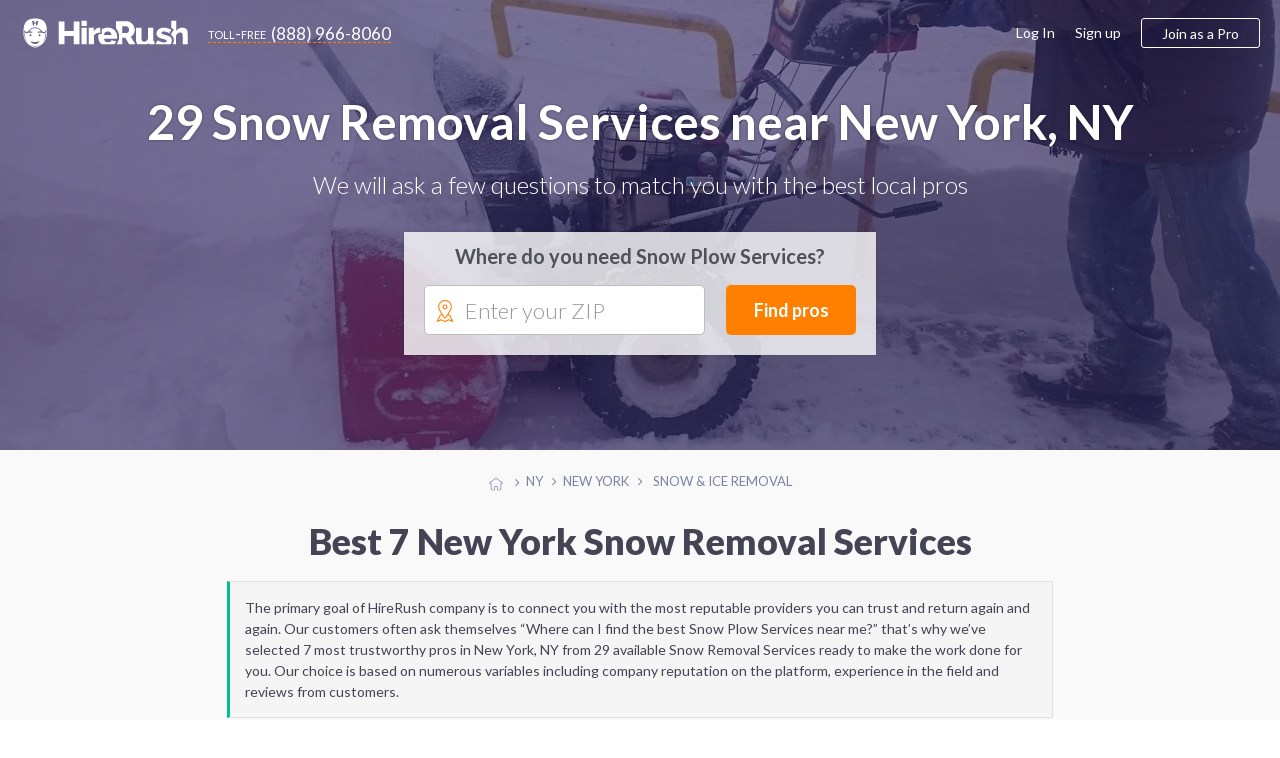

--- FILE ---
content_type: text/html; charset=utf-8
request_url: https://nyc.hirerush.com/snow-ice-removal
body_size: 29296
content:
<!DOCTYPE html><html lang="en" prefix="og: http://ogp.me/ns# fb: http://ogp.me/ns/fb# business: http://ogp.me/ns/business#"><head><style type="text/css" id="prerender">*{box-sizing:border-box}.fa,.glyphicon,body,html{-moz-osx-font-smoothing:grayscale}body,html{height:100%;position:relative;-webkit-tap-highlight-color:transparent;-webkit-touch-callout:none;min-height:100%;-webkit-text-size-adjust:100%;-ms-text-size-adjust:100%;-webkit-font-smoothing:antialiased}button,html,input,select,textarea{font-family:Lato,sans-serif}html{min-height:100%;position:relative;font-size:10px}body{margin:0;padding:0}.open-mobile .content,body,body.fullheight .content{height:100vh}body{font-size:14px;line-height:1.42857;font-family:Lato,sans-serif;color:#000}.ng-cloak,.x-ng-cloak,[data-ng-cloak],[ng-cloak],[ng\:cloak],[x-ng-cloak]{display:none!important}.ng-cloak,.x-ng-cloak,[data-ng-cloak],[ng-cloak],[ng\:cloak],[x-ng-cloak]{display:none!important}.flex{-webkit-flex:1;-ms-flex:1;flex:1;box-sizing:border-box}.layout,.layout-column,.layout-row{box-sizing:border-box;display:-webkit-flex;display:-ms-flexbox;display:flex}.layout-column{-webkit-flex-direction:column;-ms-flex-direction:column;flex-direction:column}.layout-align-space-between,.layout-align-space-between-center,.layout-align-space-between-end,.layout-align-space-between-start,.layout-align-space-between-stretch{-webkit-justify-content:space-between;-ms-flex-pack:justify;justify-content:space-between}.layout-align-center-center,.layout-align-end-center,.layout-align-space-around-center,.layout-align-space-between-center,.layout-align-start-center{-webkit-align-items:center;-ms-flex-align:center;align-items:center;-webkit-align-content:center;-ms-flex-line-pack:center;align-content:center;max-width:100%}.layout-row{-webkit-flex-direction:row;-ms-flex-direction:row;flex-direction:row}.navbar-fixed{padding:0 2rem;position:fixed;top:0;left:0;right:0;z-index:100;border-bottom:1px solid rgba(255,255,255,.7);background:#00c092;color:#fff}.flex-noshrink{-webkit-flex:1 0 auto;-ms-flex:1 0 auto;flex:1 0 auto;box-sizing:border-box}.global-content{background-color:#f9f9f9}.navbar-transp{position:absolute;left:0;right:0;top:0;z-index:10}.navbar-main{border-bottom:2px solid #e0e0e0;background-color:#fff;padding:0 2rem;height:65px;position:relative}.navbar-transp .navbar-main{background-color:transparent;border:0}.layout-align-start,.layout-align-start-center,.layout-align-start-end,.layout-align-start-start,.layout-align-start-stretch{-webkit-justify-content:flex-start;-ms-flex-pack:start;justify-content:flex-start}.layout-align-center-center>*,.layout-align-end-center>*,.layout-align-space-around-center>*,.layout-align-space-between-center>*,.layout-align-start-center>*{max-width:100%;box-sizing:border-box}.navbar-left,.navbar-right{height:62px}a,a:hover,a:link{text-decoration:none;outline:0}a,a:focus,a:hover{color:#00c092}.mr-20{margin-right:20px}.navbar-transp .nav-brand{color:#fff}md-icon,md-input-container{display:inline-block;vertical-align:middle}md-icon{margin:auto;background-repeat:no-repeat no-repeat;fill:currentColor;height:24px;width:24px;min-height:24px;min-width:24px}.mr-5{margin-right:5px}md-icon.w-30{width:30px;height:30px}.navbar-transp .nav-brand md-icon.normal{display:none}#breadcrumbs div.bcs:last-child:after,#breadcrumbs span.bcs:last-child a:after,.navbar-main .nav-brand md-icon.transp{display:none}.navbar-transp .nav-brand md-icon.transp{display:inline-block}md-icon.w-130{width:130px;height:auto}button,input,select,textarea{vertical-align:baseline}button,html input[type=button],input[type=reset],input[type=submit]{cursor:pointer;-webkit-appearance:button}button,input,select,textarea{font-size:100%}button{border:0;background-color:transparent;outline:0}.btn.p-0,.p-0,.wrapper.p-0{padding:0}.navbar-main .call-menu{position:absolute;top:1.5rem;left:1rem}.navbar-transp .navbar-main .call-menu{top:1.5rem}.layout-align-center,.layout-align-center-center,.layout-align-center-end,.layout-align-center-start,.layout-align-center-stretch{-webkit-justify-content:center;-ms-flex-pack:center;justify-content:center}.hero-section,.zip-neutral-wrapper,.zip-section{text-align:center;background:url(/bundles/theme/images/getstarted-bg.jpg) center no-repeat;background-size:cover}.hero-section,.zip-section{min-height:450px;height:60vh;transition:height 1s;background-size:cover;text-align:center;position:relative;z-index:1}.bg-category{background-position:center center;background-size:cover}.hero-section:before,.zip-neutral-wrapper:before,.zip-section:before{content:'';background:rgba(79,55,70,.7);bottom:0;position:absolute;right:0;left:0;top:0}.hero-section:before,.zip-section:before{content:'';display:block;position:absolute;left:0;right:0;top:0;bottom:0;z-index:-1}.bg-category.outdoor-contractors:before{background:rgba(43,32,94,.6)}.text-white{color:#fff}.text-center{text-align:center}.wrapper{margin:0 auto;padding:0 10px}.wrapper{width:1200px}h1,h2,h3,h4,h5,h6{line-height:1.1}.mt-0{margin-top:0}.mb-20{margin-bottom:20px}.f-48{font-size:4.8rem}.text-shadow{text-shadow:0 0 3px rgba(0,0,0,.4)}p{margin:0 0 10px}.mb-30{margin-bottom:30px}.f-24{font-size:2.4rem}.text-300{font-weight:300}.flex-offset-gt-md-30,.offset-gt-md-30{margin-left:30%}.flex-gt-md-40,.layout-row>.flex-gt-md-40{-webkit-flex:1 1 40%;-ms-flex:1 1 40%;flex:1 1 40%;max-width:40%;max-height:100%;box-sizing:border-box}.content-form-wrap,.header-form-wrap{position:relative}.header-form-wrap{background:rgba(255,255,255,.8);padding:1rem;box-shadow:0 0 2px rgba(0,0,0,.18)}.header-form-wrap.list-form{padding:1rem 2rem 2rem}.text-grey{color:#505058}.mb-15{margin-bottom:15px}.f-20{font-size:2rem}.text-700{font-weight:700}.search-cat,.smart-zip{position:relative}.orange{color:#ff8001}md-icon.w-22{width:22px;max-height:22px;min-width:22px;min-height:22px}.search-cat md-icon,.smart-zip md-icon{position:absolute;left:10px;top:1.5rem;z-index:55}.btn{-moz-user-select:none;border:0;padding:0;font-size:14px;margin-bottom:0;display:inline-block;cursor:pointer;white-space:nowrap;font-weight:700;text-align:center;border-radius:3px;transition-property:background,color;transition-duration:.6s}.btn-orange,.btn-orange:focus,.btn-orange>a,.pr-header .smart-zip .btn-input{color:#fff;background:#ff8001}.btn,img{vertical-align:middle}.w-100{width:100%}.h-50{height:5rem;line-height:5rem}.f-18{font-size:1.8rem}.search-cat .btn-input,.search-cat md-autocomplete,.smart-zip .btn-input,.smart-zip md-autocomplete{height:5rem;line-height:5rem}.home-category-item,.search-cat .btn-input,.smart-zip .btn-input{-webkit-border-radius:5px;-moz-border-radius:5px;-ms-border-radius:5px;-o-border-radius:5px}.search-cat .btn-input,.smart-zip .btn-input{border-radius:5px;text-transform:none;font-size:1.8rem}.mt-20{margin-top:20px}#breadcrumbs,.pr-breadcrumbs{position:relative;z-index:2}#breadcrumbs{display:inline-block;position:relative;vertical-align:middle}#breadcrumbs div.bcs,#breadcrumbs span.bcs a,.bcr-center #breadcrumbs .bcs-current,.bcr-center #breadcrumbs div.bcs,.bcr-center #breadcrumbs div.bcs:after,.bcr-center #breadcrumbs span.bcs a,.bcr-center #breadcrumbs span.bcs a:after{font-size:13px;color:#7984a2;vertical-align:middle}#breadcrumbs div.bcs,#breadcrumbs span.bcs a{-moz-user-select:none;background-image:none;cursor:pointer;text-transform:uppercase;font-weight:400;margin-bottom:0;text-align:center;position:relative;padding:0 11px 0 6px}#breadcrumbs div.bcs:first-child,#breadcrumbs span.bcs:first-child a{padding:0 14px 0 0;margin-left:0;font-size:16px}.mt-5{margin-top:5px}.vtop{vertical-align:top}md-icon.w-14{width:14px;max-height:14px;min-width:14px;min-height:14px}.hide-gt-md:not(.show-gt-xs):not(.show-gt-sm):not(.show-gt-md):not(.show-lg):not(.show),.hide-gt-sm:not(.show-gt-xs):not(.show-gt-sm):not(.show-gt-md):not(.show-lg):not(.show),.hide-gt-xs:not(.show-gt-xs):not(.show-gt-sm):not(.show-gt-md):not(.show-lg):not(.show),.hide-lg:not(.show-lg):not(.show-gt-md):not(.show-gt-sm):not(.show-gt-xs):not(.show),.hide:not(.show-gt-xs):not(.show-gt-sm):not(.show-gt-md):not(.show-lg):not(.show){display:none}#breadcrumbs div.bcs:after,#breadcrumbs span.bcs a:after{content:"\f105";font-family:FontAwesome;display:block;vertical-align:middle;position:absolute;right:0;top:55%;color:#7984a2;margin-top:-11px;font-size:14px}.bcr-center #breadcrumbs div.bcs:after,.bcr-center #breadcrumbs span.bcs a:after{margin-top:-9px}#breadcrumbs div.bcs:first-child:after,#breadcrumbs span.bcs:first-child a:after{line-height:1.5}#breadcrumbs .bcs-current{padding-left:10px;color:#9595a2;text-transform:uppercase;font-size:12px}h2{color:#444454}.mt-10{margin-top:10px}.btn.pl-20,.pl-20,.zone-contacts{padding-left:2rem}.btn.pr-20,.pr-20{padding-right:2rem}.f-36{font-size:3.6rem}.text-900{font-weight:900}.flex-70,.layout-row>.flex-70{-webkit-flex:1 1 70%;-ms-flex:1 1 70%;flex:1 1 70%;max-width:70%;max-height:100%;box-sizing:border-box}.flex-offset-gt-md-15,.offset-gt-md-15{margin-left:15%}.grey-dark{color:#444454}.bg-20{background:#f5f5f5}.lh-15{line-height:1.5}.p-15{padding:1.5rem}.b-all{border:1px solid #e0e0e0}.ads-listing .pretext,.item-cat .single-cat{border-left:3px solid #00c092}.hr-block,.rp-item .logo .item-skill:hover{background:#fff}.hr-block{box-shadow:0 0 3px #bdbdbd}.profiles-listing .item{overflow:hidden}.layout-align-center-start,.layout-align-end-start,.layout-align-space-around-start,.layout-align-space-between-start,.layout-align-start-start{-webkit-align-items:flex-start;-ms-flex-align:start;align-items:flex-start;-webkit-align-content:flex-start;-ms-flex-line-pack:start;align-content:flex-start}.layout-wrap{-webkit-flex-wrap:wrap;-ms-flex-wrap:wrap;flex-wrap:wrap}.p-20{padding:2rem}.layout-row>.flex,.layout-row>.flex-0{min-width:0}.aside-block .title,.f-title,h4,h5,h6{font-weight:700}h4{font-size:1.8rem;color:#444454}h4,h5,h6{margin-bottom:10px;margin-top:10px;font-family:inherit}.badge-light,.badge-link,.btn-next span,.pagination>li,.req-number,.round-grey,.vmiddle{vertical-align:middle}.d-inblock{display:inline-block}.latest-review .star-rate,.star-rate{letter-spacing:.1em}.grey-80{color:#9595a2}.f-17{font-size:1.7rem}.rating-container .rating-stars{color:#ffdf65}.rating-container .rating-stars:before{-webkit-text-stroke:1px #eac100;text-shadow:none}.ml-10{margin-left:10px}.f-14{font-size:1.4rem}.mb-0{margin-bottom:0}.f-15{font-size:1.5rem}.flex-nogrow{-webkit-flex:0 1 auto;-ms-flex:0 1 auto;flex:0 1 auto;box-sizing:border-box}.flex-none{-webkit-flex:0 0 auto;-ms-flex:0 0 auto;flex:0 0 auto;box-sizing:border-box}.img-responsive,.img-thumbnail,.table,img,label{max-width:100%}.profiles-listing .item .item-pic img{overflow:hidden;border:1px solid #bdbdbd;display:block}.silver-10{background:#f1f2f6}.btn.pt-10,.pt-10{padding-top:1rem}.btn.pb-10,.pb-10{padding-bottom:1rem}.b-bottom-silver-40{border-bottom:1px solid #c9ceda}.ellipsis,.overflow,hr-more.message .less{overflow:hidden}.mr-10{margin-right:10px}.ellipsis{white-space:nowrap;text-overflow:ellipsis}.green{color:#00c092}md-icon.w-16{width:16px;max-height:16px;min-width:16px;min-height:16px}.f-12{font-size:12px}.btn-green,.btn-green:focus{color:#fff;background:#00c092}.h-30{height:3rem;line-height:2.8rem}.m-0{margin:0}.mini-label,.pointer,[role=button],hr-more.message .show-hide{cursor:pointer}.text-green{color:#00c092}.f-16{font-size:1.6rem}.bg-white{background:#fff}.btn.pt-30,.pt-30{padding-top:3rem}.btn.pb-30,.pb-30{padding-bottom:3rem}.f-30{font-size:3rem}.layout-align-space-around,.layout-align-space-around-center,.layout-align-space-around-end,.layout-align-space-around-start,.layout-align-space-around-stretch{-webkit-justify-content:space-around;-ms-flex-pack:distribute;justify-content:space-around}.layout-align-center-stretch,.layout-align-end-stretch,.layout-align-space-around-stretch,.layout-align-space-between-stretch,.layout-align-start-stretch{-webkit-align-items:stretch;-ms-flex-align:stretch;align-items:stretch;-webkit-align-content:stretch;-ms-flex-line-pack:stretch;align-content:stretch}.b-all-silver-40{border:1px solid #c9ceda}.flex-100,.layout-row>.flex-33,.layout-row>.flex-66{max-height:100%;box-sizing:border-box}.flex-100{-webkit-flex:1 1 100%;-ms-flex:1 1 100%;flex:1 1 100%;max-width:100%}.layout-column>.flex-100,.layout-row>.flex-100{-webkit-flex:1 1 100%;-ms-flex:1 1 100%;flex:1 1 100%;max-width:100%;max-height:100%;box-sizing:border-box}.text-right{text-align:right}.b-70{border:1px solid #bdbdbd}.text-up{text-transform:uppercase}.btn.pt-20,.pt-20{padding-top:2rem}.lh-13{line-height:1.3}h3,ul.basic li{margin-bottom:1rem}h3{margin-top:0;font-size:2.2rem}.flex-gt-sm,.flex-gt-sm-auto,.flex-gt-sm-grow,.flex-gt-sm-initial,.flex-gt-sm-none,.flex-gt-sm-noshrink{box-sizing:border-box}.flex-gt-sm{-webkit-flex:1;-ms-flex:1;flex:1}.m-10{margin:10px}.hr-shadow{box-shadow:0 0 3px #bdbdbd}md-icon.w-24{width:24px;max-height:24px}.btn.pt-15,.pt-15{padding-top:1.5rem}.btn.pb-15,.pb-15{padding-bottom:1.5rem}.b-bottom{border-bottom:1px solid #e0e0e0}.f-22{font-size:2.2rem}.layout-align,.layout-align-start-stretch{-webkit-justify-content:flex-start;-ms-flex-pack:start;justify-content:flex-start;-webkit-align-content:stretch;-ms-flex-line-pack:stretch;align-content:stretch;-webkit-align-items:stretch;-ms-flex-align:stretch;align-items:stretch}.flex-gt-sm-30,.layout-row>.flex-gt-sm-30{-webkit-flex:1 1 30%;-ms-flex:1 1 30%;flex:1 1 30%;max-width:30%;max-height:100%;box-sizing:border-box}.btn.pr-10,.pr-10{padding-right:1rem}.nowrap{white-space:nowrap}.cancel-link{color:#00c092;font-weight:400}.badge-link{max-width:55%;display:inline-block;margin-right:5px;font-size:1.5rem;overflow:hidden;white-space:nowrap;text-overflow:ellipsis}.flex-20,.layout-row>.flex-20{-webkit-flex:1 1 20%;-ms-flex:1 1 20%;flex:1 1 20%;max-width:20%;max-height:100%;box-sizing:border-box}.flex-gt-sm-25,.layout-row>.flex-gt-sm-25{-webkit-flex:1 1 25%;-ms-flex:1 1 25%;flex:1 1 25%;max-width:25%;max-height:100%;box-sizing:border-box}.footer{background:#fff;border-top:2px solid #c9ceda}.footer .footer-inner{padding-top:2rem;padding-bottom:2rem}.flex-25,.layout-row>.flex-25{-webkit-flex:1 1 25%;-ms-flex:1 1 25%;flex:1 1 25%;max-width:25%;max-height:100%;box-sizing:border-box}.mb-10{margin-bottom:10px}li,ol,ul{list-style:none;padding:0;margin:0}.footer-nav li{margin-bottom:10px;font-size:1.6rem;font-weight:300}.footer-nav a{color:#8a8a95}.btn-border{border-width:1px;border-style:solid;background:0 0}.btn-border-silver{color:#7984a2;border-color:#7984a2}.btn.pl-15,.pl-15{padding-left:1.5rem}.btn.pr-15,.pr-15{padding-right:1.5rem}.grey-90{color:#8a8a95}.social-links{overflow:hidden;margin:1.5rem 0 0}.social-links li{display:inline-block;margin:0 1.5rem 0 0;padding:0}.social-links li a{display:block;color:#7984a2;font-size:1.8rem}.fa,.fa-stack,.glyphicon{display:inline-block}.fa{font:normal normal normal 14px/1 FontAwesome;font-size:inherit;text-rendering:auto;-webkit-font-smoothing:antialiased}.fa-facebook-f:before,.fa-facebook:before{content:""}.fa-twitter:before{content:""}.fa-youtube:before{content:""}.fa-google-plus:before{content:""}.fa-linkedin:before{content:""}.fa-instagram:before{content:""}.footer-bottom{padding:1rem 0}.text-silver{color:#7984a2}md-icon.w-120{width:120px;height:auto}md-icon svg{pointer-events:none;display:block}.navbar-transp .navbar-main .call-menu md-icon circle,.navbar-transp .navbar-main .call-menu md-icon g,.navbar-transp .navbar-main .call-menu md-icon path,.navbar-transp md-icon:not(.green) circle,.navbar-transp md-icon:not(.green) g,.navbar-transp md-icon:not(.green) path{fill:#fff}md-icon.silver circle,md-icon.silver g,md-icon.silver path{fill:#7984a2}.bcr-center md-icon circle,.bcr-center md-icon g,.bcr-center md-icon path,.navbar-main .call-menu md-icon circle,.navbar-main .call-menu md-icon g,.navbar-main .call-menu md-icon path{fill:#7984a2}md-icon.green circle,md-icon.green g,md-icon.green path{fill:#00c092}.animated{-webkit-animation-duration:1s;animation-duration:1s;-webkit-animation-fill-mode:both;animation-fill-mode:both}.fadeIn,.ngfadeIn.ng-enter,.ngfadeIn.ng-hide-remove-active{-webkit-animation-name:fadeIn;animation-name:fadeIn}.ngAMiddle{-webkit-animation-duration:.4s;animation-duration:.4s}[ng\:cloak],[ng-cloak],[data-ng-cloak],[x-ng-cloak],.ng-cloak,.x-ng-cloak,.ng-hide:not(.ng-hide-animate){display:none !important;}.animated{-webkit-animation-duration:1s;animation-duration:1s;-webkit-animation-fill-mode:both;animation-fill-mode:both}.fadeIn,.ngfadeIn.ng-enter,.ngfadeIn.ng-hide-remove-active{-webkit-animation-name:fadeIn;animation-name:fadeIn}.ngAMiddle{-webkit-animation-duration:.4s;animation-duration:.4s}.rating-container,.rating-container-rtl{display:inline-block;vertical-align:middle}.rating-gly,.rating-gly-star{font-family:Glyphicons}.rating-gly-star,.rating-gly-star .rating-stars:before{padding-left:2px}.rating-container{position:relative;color:#e3e3e3;overflow:hidden}.rating-container-rtl .rating-stars:before,.rating-container-rtl:before,.rating-container:before{content:attr(data-content)}.rating-container .rating-stars{position:absolute;left:0;top:0;white-space:nowrap;overflow:hidden;color:#fde16d;transition:all .25s ease-out;-o-transition:all .25s ease-out;-moz-transition:all .25s ease-out;-webkit-transition:all .25s ease-out}.rating-container .rating-stars:before,.rating-container-rtl:before{text-shadow:0 0 1px rgba(0,0,0,.7);content:attr(data-content)}</style><meta http-equiv="origin-trial" content="A7vZI3v+Gz7JfuRolKNM4Aff6zaGuT7X0mf3wtoZTnKv6497cVMnhy03KDqX7kBz/q/[base64]"><style type="text/css">@charset "UTF-8";[ng\:cloak],[ng-cloak],[data-ng-cloak],[x-ng-cloak],.ng-cloak,.x-ng-cloak,.ng-hide:not(.ng-hide-animate){display:none !important;}ng\:form{display:block;}.ng-animate-shim{visibility:hidden;}.ng-anchor{position:absolute;}</style>
	<meta charset="UTF-8">
	<meta name="viewport" content="width=device-width, initial-scale=1.0, minimum-scale=1">
	<link rel="preload" href="https://fonts.googleapis.com/css?family=Lato:400,300,300italic,400italic,700,700italic,900,900italic" as="style">
  			<link href="https://plus.google.com/+HireRush" rel="publisher">
	  <title>Snow Removal Services New York, NY January 2026 | HireRush.com</title>
  	<link rel="apple-touch-icon" sizes="57x57" href="/bundles/theme/images/favicon/apple-touch-icon-57x57.png"><link rel="apple-touch-icon" sizes="60x60" href="/bundles/theme/images/favicon/apple-touch-icon-60x60.png"><link rel="apple-touch-icon" sizes="72x72" href="/bundles/theme/images/favicon/apple-touch-icon-72x72.png"><link rel="apple-touch-icon" sizes="76x76" href="/bundles/theme/images/favicon/apple-touch-icon-76x76.png"><link rel="apple-touch-icon" sizes="114x114" href="/bundles/theme/images/favicon/apple-touch-icon-114x114.png"><link rel="apple-touch-icon" sizes="120x120" href="/bundles/theme/images/favicon/apple-touch-icon-120x120.png"><link rel="apple-touch-icon" sizes="144x144" href="/bundles/theme/images/favicon/apple-touch-icon-144x144.png"><link rel="apple-touch-icon" sizes="152x152" href="/bundles/theme/images/favicon/apple-touch-icon-152x152.png"><link rel="apple-touch-icon" sizes="180x180" href="/bundles/theme/images/favicon/apple-touch-icon-180x180.png"><link rel="icon" type="image/png" href="/bundles/theme/images/favicon/favicon-32x32.png" sizes="32x32"><link rel="icon" type="image/png" href="/bundles/theme/images/favicon/favicon-194x194.png" sizes="194x194"><link rel="icon" type="image/png" href="/bundles/theme/images/favicon/favicon-96x96.png" sizes="96x96"><link rel="icon" type="image/png" href="/bundles/theme/images/favicon/android-chrome-192x192.png" sizes="192x192"><link rel="icon" type="image/png" href="/bundles/theme/images/favicon/favicon-16x16.png" sizes="16x16"><link rel="manifest" href="/bundles/theme/images/favicon/manifest.json"><meta name="msapplication-TileColor" content="#27ae60"><meta name="msapplication-TileImage" content="/bundles/theme/images/favicon/mstile-144x144.png"><meta name="theme-color" content="#ffffff">	  <link rel="canonical" href="https://nyc.hirerush.com/snow-ice-removal">
	<meta name="description" content="29 Snow Plowers on HireRush.com are ready to be hired. We help you find the best snow removal companies in New York, NY. Get quotes to choose a snow removal company in New York, NY - last update January 2026">
	<script type="text/javascript" async="" id="inspsync" src="https://cdn.inspectlet.com/inspectlet.js"></script><script type="text/javascript" async="" charset="utf-8" src="https://www.gstatic.com/recaptcha/releases/PoyoqOPhxBO7pBk68S4YbpHZ/recaptcha__en.js" crossorigin="anonymous" integrity="sha384-CsMESSmpdyXn2oSFisDd6UA6lT/9DlfGd77o9JZlC2/zeLHxhb5UOwKTAkz7dFBg"></script><script async="" src="//www.google-analytics.com/analytics.js"></script><script>
  (function(i,s,o,g,r,a,m){i['GoogleAnalyticsObject']=r;i[r]=i[r]||function(){
  (i[r].q=i[r].q||[]).push(arguments)},i[r].l=1*new Date();a=s.createElement(o),
  m=s.getElementsByTagName(o)[0];a.async=1;a.src=g;m.parentNode.insertBefore(a,m)
  })(window,document,'script','//www.google-analytics.com/analytics.js','ga');

    ga('create', 'UA-63470841-2', 'auto');
    ga('send', 'pageview');

</script>
<!-- Begin Inspectlet Embed Code -->
<script type="text/javascript" id="inspectletjs">
window.__insp = window.__insp || [];
__insp.push(['wid', 279885803]);
(function() {
function ldinsp()
{if(typeof window.__inspld != "undefined") return; window.__inspld = 1; var insp = document.createElement('script'); insp.type = 'text/javascript'; insp.async = true; insp.id = "inspsync"; insp.src = ('https:' == document.location.protocol ? 'https' : 'http') + '://cdn.inspectlet.com/inspectlet.js'; var x = document.getElementsByTagName('script')[0]; x.parentNode.insertBefore(insp, x); }
;
setTimeout(ldinsp, 500); document.readyState != "complete" ? (window.attachEvent ? window.attachEvent('onload', ldinsp) : window.addEventListener('load', ldinsp, false)) : ldinsp();
})();
</script>
<!-- End Inspectlet Embed Code -->
<!-- End Piwik Code -->

<meta http-equiv="origin-trial" content="[base64]"><meta http-equiv="origin-trial" content="Amm8/NmvvQfhwCib6I7ZsmUxiSCfOxWxHayJwyU1r3gRIItzr7bNQid6O8ZYaE1GSQTa69WwhPC9flq/oYkRBwsAAACCeyJvcmlnaW4iOiJodHRwczovL2dvb2dsZXN5bmRpY2F0aW9uLmNvbTo0NDMiLCJmZWF0dXJlIjoiV2ViVmlld1hSZXF1ZXN0ZWRXaXRoRGVwcmVjYXRpb24iLCJleHBpcnkiOjE3NTgwNjcxOTksImlzU3ViZG9tYWluIjp0cnVlfQ=="><meta http-equiv="origin-trial" content="[base64]"><meta http-equiv="origin-trial" content="A93bovR+QVXNx2/[base64]"><meta http-equiv="origin-trial" content="A1S5fojrAunSDrFbD8OfGmFHdRFZymSM/1ss3G+NEttCLfHkXvlcF6LGLH8Mo5PakLO1sCASXU1/[base64]"></head>
<body data-ng-app="listingApp" data-ng-controller="listingController" class="ads-listing zip-header outdoor-contractors snow-ice-removal">

<iframe src="https://www.hirerush.com/storage/task_get" frameborder="0" id="local_s_iframe" style="display: none" data="https://www.hirerush.com"></iframe>
<div class="content layout-column flex" id="ng-controller" data-layout="column" data-flex="">
	<!-- mobile menu -->
  <!---->
	<!-- end mobile menu -->
	<!-- desktop menu -->
		<!----><div data-hide-xs="" data-hide-sm="" data-ng-if="fullView || 'full' == 'full'" class="hide-sm hide-xs">
							
<div data-activate-on-display="" data-selector="'.fixed-appear'" data-offset="30" data-trigger="show_fixed_navbar" data-woffset="true">
	<div ng-show="show_fixed_navbar" class="navbar-fixed animated  ngfadeIn fadeIn ngAMiddle ng-hide layout-align-space-between-center layout-row" data-layout="row" data-layout-align="space-between center" aria-hidden="true">
		<div class="navbar-left layout-align-start-center layout-row" data-layout="row" data-layout-align="start center">
			<a class="text-white logo mr-20" href="https://www.hirerush.com/"><md-icon class="mr-10 w-30 white" md-svg-icon="g:logo-head-full" role="img" aria-label="g:logo-head-full"><svg viewBox="-439 241 80 80" id="logo-head-full" xmlns="http://www.w3.org/2000/svg" fit="" height="100%" width="100%" preserveAspectRatio="xMidYMid meet" focusable="false"><path d="M-367.2 281c0-9.3-.5-17.8-3.4-24.4-3.9-8.8-12-14.2-27.8-14.2s-24 5.5-27.9 14.2c-3 6.7-3.4 15.2-3.4 24.4 0 8.1 2.1 15.5 6 21.7 6.5 10.4 18.1 16.9 25.3 16.9 6.8 0 18.4-6.1 25.1-16.8 3.9-6.2 6.1-13.9 6.1-21.8zm-34.5-32.7c.2 1.8.2 2.8.4 4.6 2.2-.2 3.4-.2 5.6 0 .2-1.8.2-2.8.4-4.6 2.1.2 3.2.4 5.2.9-1.2 4.9-1.7 7.3-2.9 12.1-1.4-.3-2-.4-3.4-.6.2-1.9.3-2.9.4-4.9-2-.2-3.1-.2-5.1 0 .2 1.9.3 2.9.4 4.9-1.4.1-2.1.2-3.4.6-1.2-4.9-1.7-7.3-2.9-12.1 2.2-.5 3.2-.7 5.3-.9zm3.2 69.6c-2.5 0-9.8-2.2-16.2-7.5.1.1 8.4 6 15.8 6 7.5 0 16.4-6 16.5-6-6.3 5.3-13.6 7.5-16.1 7.5zm11.7-15.6s-2.7 8.1-12.1 8.1c-9.4 0-12.1-8.1-12.1-8.1s4 2.7 12.1 2.7 12.1-2.7 12.1-2.7zm-2.7-15.2c0-1.6 1.1-2.7 2.7-2.7s2.7 1.1 2.7 2.7-1.1 2.7-2.7 2.7-2.7-1-2.7-2.7zm-21.5 2.7c-1.6 0-2.7-1.1-2.7-2.7s1.1-2.7 2.7-2.7 2.7 1.1 2.7 2.7c0 1.7-1.1 2.7-2.7 2.7zm33.6 15.3c5.7-9.9 6.4-16.4 6.4-27.9-1 2.1-2 4.7-3.9 4.7-2.5.1-4.5-.9-6.5-2.9l.6 1H-392v-3h8.6c-.8-1-1.7-2.4-2.6-3.5-3.6-4.4-8.5-5.2-12.7-5.3-4.2 0-9.1.9-12.7 5.4-.9 1.1-1.7 2.4-2.6 3.4h8v3h-10v-1c-3 1.8-4.1 3.1-6.4 3-1.8-.1-3.2-2.3-4-4.2.1 11.2.8 17.5 6.5 27.2 0 0-3.1-3.8-5.3-9.2-.8-2-1.4-4.2-1.9-6.5v-.1c-.4-2.5-.7-4.9-.8-7v-1.6c0-1.8 0-5.9.1-8.5.2.4 3.4 6.5 5.6 6.5 3 0 5.6-3.1 7-4.6 1.4-1.4 4.7-5.1 9.1-6.7 3.1-1.1 5.6-1.4 7-1.4h.9c1.4 0 3.9.3 7 1.4 4.5 1.7 7.7 5.3 9.1 6.8 1.4 1.4 4 4.6 7 4.6 2.2 0 5.8-6.6 5.8-6.6s.1 1 .2 2.7v6.2c-.1 2.5-.3 5.4-.8 8.3-.4 2.3-1.1 4.4-1.8 6.4-2 4.9-4.7 8.6-5.4 9.5-.1-.2-.2-.1-.3-.1z"></path></svg></md-icon><md-icon class="w-130 white" md-svg-icon="g:label" role="img" aria-label="g:label"><svg viewBox="0 0 337.7 63.7" id="label" xmlns="http://www.w3.org/2000/svg" fit="" height="100%" width="100%" preserveAspectRatio="xMidYMid meet" focusable="false"><path d="M16.7 62V41h24v21h15V4h-15v24h-24V4h-15v58zM60.7 2h14v13h-14zM60.7 20h14v42h-14zM93.7 62V38.6c2-2.1 3.7-3.7 6.4-4.7s5.6-1.6 9.6-1.7V19.6c-1-.1-1.2-.1-2.4-.1-2.8.1-5.7 1-8.2 2.8-2.5 1.7-4.4 4.1-6.4 7.2V20h-13v42h14z"></path><path d="M111.2 60c.7.7 1.5 1.4 2.3 2h31.8c2.2-1.5 4.6-4.4 6-7.2l-11.9-3.3c-.6 1.7-1.9 3-3.8 4s-3.9 1.5-5.9 1.5c-2.6 0-4.9-.6-6.9-2.2s-3.1-5.8-3.4-6.8h33.9c.1-.7.2-1.5.3-2.3.1-.8.1-1.7.1-2.5 0-3.1-.5-6.3-1.6-9.1-1.1-2.9-2.7-5.4-4.8-7.6-2.1-2.2-4.7-3.9-7.7-5.2-3-1.3-6.5-1.9-10.4-1.9-3.9 0-7.4.6-10.4 1.9-1.9.8-3.9 2.1-5.2 3v11.6s-5.3-.4-8.2.9c-.7 2.6-.8 4.8-.8 6.9 0 3.1.5 6 1.7 8.9 1.1 2.8 2.7 5.3 4.9 7.4zm11.1-28.4c1.8-1.7 4-2.4 6.8-2.4 2.7 0 4.9.5 6.7 2.2 1.8 1.7 2.9 4.6 3.1 6.6h-19.8c.4-2 1.5-4.7 3.2-6.4z"></path><path d="M152.4 23.4c2 2.6 4.9 7.2 5.8 13.3 1.3 8.1.5 17.3-6.2 25.3h14.7V45h8l10.2 17H201l-11.8-19.1c1.6-.9 3-1.9 4.2-3.1 1.3-1.3 2.3-2.6 3.2-4.2.9-1.6 1.5-3.2 2-5 .5-1.8.7-3.6.7-5.5 0-2.6-.5-5.1-1.5-7.6s-2.4-4.7-4.2-6.7c-1.8-2-3.9-4.1-6.4-5.4-2.5-1.2-5.2-2.4-8.1-2.4h-28.3v18.6c.4.4 1.1 1.1 1.6 1.8zm14.3-7.4H178c1.6 0 3.1 1.1 4.5 2.6s2.1 3.6 2.1 6.1c0 2.5-.6 4.6-1.8 6.2-1.2 1.6-2.7 2.1-4.4 2.1h-11.7V16zM232.2 62c1.3-1 2.5-2.4 3.5-3.9l.3 2.8c.1.4.2 1.1.3 1.1h14.4v-7.7c-1-.1-2-.5-2.5-1-.5-.6-.5-1.5-.5-2.9V20h-14v28.6c-1 2.4-3 4.2-4.7 5.2-1.7 1-3.6 1.5-5.5 1.5-2 0-3.8-.7-5-2.2-1.1-1.5-1.9-3.6-1.9-6.4V20h-14v29.6c0 5.4 1.6 9.4 3.8 12.4h25.8zM280.7 56.2c-1.1.6-2.6 1-4.7 1-2.6 0-5.4-.5-8.2-1.4-2.9-.9-5.8-2.3-8.8-4l-5.5 9.4c.5.3 1 .6 1.5.8h36.8c1.1-1.1 2-2.3 2.7-3.7.9-1.8 1.4-3.9 1.4-6.2 0-1.9-.3-3.6-1-5-.6-1.4-1.7-2.6-3.1-3.7-1.5-1.1-3.4-2.1-5.7-2.9-2.3-.9-5.2-1.7-8.6-2.6-1.6-.4-3-.8-4.1-1.1-1.1-.3-2-.7-2.7-1-.7-.4-1.2-.8-1.4-1.2-.3-.4-.4-1-.4-1.6 0-1.3.6-2.3 1.7-2.9 1.1-.6 2.6-.9 4.3-.9 2.1 0 4.3.4 6.5 1.1 2.2.7 4.8 1.9 7.6 3.5l5.5-8.8c-3.2-1.7-6.5-3-9.8-4-3.4-1-6.6-1.4-9.8-1.4-2.7 0-5.3.4-7.6 1.1-2.3.8-4.3 1.8-6 3.1-1.7 1.3-3 3-4 4.9-1 1.9-1.4 4.1-1.4 6.4 0 1.7.3 3.3.9 4.5.6 1.3 1.5 2.4 2.8 3.5 1.3 1 3 1.9 5.2 2.8 2.2.8 4.8 1.6 7.9 2.4 3.6.9 6.1 1.7 7.5 2.4 1.5.7 2.2 1.6 2.2 2.8-.1 1.1-.6 2-1.7 2.7z"></path><path d="M301.2 52.1c0 3.3-1.3 6.8-3.4 9.9h8.9V39.8c.8-1.6 1.3-2.3 2.1-3.3s1.8-1.8 2.7-2.6c.9-.7 1.9-1.3 2.9-1.7 1-.4 1.9-.6 2.7-.6 2 0 3.7.7 4.9 2.1 1.2 1.4 1.8 3.6 1.8 6.6V62h13V36.8c0-2 .1-4.5-.1-6.1-.2-2.1-.7-3.9-1.7-5.6-1-1.7-2.4-3-4.2-4.1-1.9-1.1-4.3-1.6-7.4-1.6-3.4 0-6.8.7-9.5 2.2-2.8 1.5-5 3.6-7 6.3V2h-13v17.9l7.3 3.7-7.3 11.5v3.8c3.8 1.9 7.3 5.2 7.3 13.2z"></path></svg></md-icon></a>
			<a class="btn-toll f-17 text-white hide-sm hide-xs" data-hide-xs="" data-hide-sm="" href="tel:+18889668060"><span class="toll-free mr-5">toll-free</span><span class="vmiddle">(888) 966-8060</span></a>
		</div>
		<div data-hide-xs="" data-hide-sm="" data-flex-md="40" data-flex-gt-md="35" class="top-search hide-sm hide-xs flex-md-40 flex-gt-md-35">
			<category-suggest data-btnclasses="flex-xs-100 flex-30" data-classes="input-group flex-xs-100 flex-70" data-placeholder="Service or keywords" data-layout="row" data-layout-align="space-between center" data-layout-wrap="" class="layout-wrap layout-align-space-between-center layout-row">
	<!---->
	<button class="btn btn-orange btn-input f-17 text-up w-100 h-40" data-ng-click="$parent.$ctrl.action()">Find pros</button>
</category-suggest>
		</div>
	</div>
</div>
  				</div><!---->
	<!-- end desktop menu -->
			<div class="global-content flex-noshrink" data-flex="noshrink">
			<div class="navbar-transp">
	
<script type="text/ng-template" id="/menu/navbar.html">
<div ng-switch="model.ui.user_role" ng-if="!(model.loading || model.mobileView)">
	<div ng-switch-when="taskowner">
		<ng-include src="'/menu/navbar/taskowner.html'"></ng-include>
	</div>
	<div ng-switch-when="provider">
		<ng-include src="'/menu/navbar/provider.html'"></ng-include>
	</div>
	<div ng-switch-default>
		<ng-include src="'/menu/navbar/annon.html'"></ng-include>
	</div>
</div>
</script>
<script type="text/ng-template" id="/menu/navbar/taskowner.html">
<div class="taskowner-menu">
	<a href="https://www.hirerush.com/user/dd/taskowner/mytasks/list/active">My requests</a>
	<a href="https://www.hirerush.com/user/dd/account/settings">Settings</a>
	<a href="https://www.hirerush.com/all-categories">Find professionals</a>
</div>
</script>
<script type="text/ng-template" id="/menu/navbar/provider.html">
	<div class="provider-menu">
		<a href="https://www.hirerush.com/user/dd/" ui-sref-active="active" ng-class="{'active': ('dh'|isState) }">Dashboard</a>
		<a href="https://www.hirerush.com/user/dd/provider/leads/list/incoming" ng-class="{'active': ('provider.leads'|includedByState) }">Incoming Leads<span class="menu-notify f-12 text-white text-700 ml-5"  data-ng-show="model.ui.notification.itasks > 0" ng-bind="model.ui.notification.itasks"></span></a>
		<a href="https://www.hirerush.com/user/dd/provider/business/profile" ui-sref-active="active" ng-class="{'active': ('provider.business'|includedByState) || ('provider.pro'|includedByState) }">Business Profile<span ng-class="$ctrl.plan_label_class()" data-ng-show="model.ui.profile.current_plan != 'basic'" ng-bind="$ctrl.plan_label()" class="menu-label"></span></a>
		<a href="https://www.hirerush.com/user/dd/provider/promote/widgets" ui-sref-active="active" ng-class="{'active': ('provider.promote'|includedByState) }">Promote</a>
		<a href="https://www.hirerush.com/user/dd/provider/payments/dash" ui-sref-active="active" ng-class="{'active': ('provider.payments'|includedByState) || ('provider.payments-setup'|includedByState) }">Payments</a>
		<a href="https://www.hirerush.com/user/dd/provider/inbox-messages" ui-sref-active="active" ng-class="{'active': ('provider.inbox'|includedByState) }">Inbox<span class="menu-notify f-14 text-red text-700 ml-5" data-ng-show="model.ui.notification.messages > 0" ng-bind="model.ui.notification.messages"></span></a>
		<a href="https://www.hirerush.com/user/dd/account/settings" ui-sref-active="active" ng-class="{'active': ('account.settings'|includedByState) || ('account.notification'|includedByState) }">Settings</a>
	</div>
</script>
<script type="text/ng-template" id="/menu/navbar/annon.html">
	<a class="btn-toll f-17 text-grey" data-hide-xs data-hide-sm href="tel:+18889668060"><span class="toll-free mr-5">toll-free</span><span class="vmiddle">(888) 966-8060</span></a>
</script>

	<div class="navbar-main layout-align-xs-center-center layout-align-sm-center-center layout-align-space-between-center layout-row" data-layout="row" data-layout-align-xs="center center" data-layout-align-sm="center center" data-layout-align="space-between center">
		<div data-layout="row" data-layout-align="start center" class="navbar-left layout-align-start-center layout-row">
			<div itemscope="" itemtype="http://schema.org/WebSite">
				<meta itemprop="name" content="HireRush">
				<a class="nav-brand mr-20" itemprop="url" href="https://www.hirerush.com/">
					<md-icon class="w-30 mr-5 normal" md-svg-icon="g:logo-head" role="img" aria-label="g:logo-head"><svg viewBox="0 0 80 80" id="logo-head" xmlns="http://www.w3.org/2000/svg" fit="" height="100%" width="100%" preserveAspectRatio="xMidYMid meet" focusable="false"><path d="M51.4 42.3c-1.5 0-2.5 1-2.5 2.5s1 2.5 2.5 2.5 2.5-1 2.5-2.5-1-2.5-2.5-2.5zM46.5 35h9.8v2.5h-9.8zM24.5 35h9.8v2.5h-9.8zM31.8 44.8c0-1.5-1-2.5-2.5-2.5s-2.5 1-2.5 2.5 1 2.5 2.5 2.5c1.6-.1 2.5-1.1 2.5-2.5zM40.4 66.8c8.6 0 11-7.4 11-7.4s-3.7 2.5-11 2.5c-7.4 0-11-2.5-11-2.5s2.4 7.4 11 7.4z"></path><path d="M71.4 28.9c-.5-6.8-1.9-12.9-5.4-17.5C61.6 5.1 53.9 1.3 40.5 1.2 27.1 1.3 19.4 5.1 15 11.4c-3.5 4.6-4.9 10.7-5.4 17.5-.3 3.5-.4 7.2-.4 11 0 26.9 22.7 38.7 31.3 38.7 8.7 0 31.3-11.8 31.3-38.7 0-3.8-.1-7.5-.4-11zM37.5 8.8c.2 1.7.2 2.6.4 4.4 2.1-.2 3.2-.2 5.3 0 .2-1.7.2-2.6.4-4.4 2 .2 3 .3 5 .8-1.1 4.6-1.7 6.9-2.8 11.6-1.3-.3-1.9-.4-3.3-.5.2-1.9.2-2.8.4-4.6-1.9-.2-2.9-.2-4.8 0 .2 1.9.2 2.8.4 4.6-1.3.1-2 .2-3.3.5-1.1-4.6-1.7-6.9-2.8-11.6 2.1-.5 3.1-.7 5.1-.8zm19.7 58C50.9 72.6 43.1 75 40.5 75c-2.5 0-10.4-2.4-16.7-8.2-5.1-4.8-11.3-13.5-11.3-27.5 0-2.1 0-4.2.1-6.2.3.6 2.6 4.6 4 5.7 1.8 1.4 4.1-.2 5.6-1.5 3.4-3 7.7-10 18.3-10.1 10.5.1 14.8 7 18.2 10 1.5 1.3 3.7 3.1 5.7 1.7 1.5-1.1 3.8-5.2 4.1-5.8.1 2.1.1 4.1.1 6.2-.1 14-6.3 22.7-11.4 27.5z"></path></svg></md-icon>
					<md-icon class="w-30 mr-5 transp" md-svg-icon="g:logo-head-full" role="img" aria-label="g:logo-head-full"><svg viewBox="-439 241 80 80" id="logo-head-full" xmlns="http://www.w3.org/2000/svg" fit="" height="100%" width="100%" preserveAspectRatio="xMidYMid meet" focusable="false"><path d="M-367.2 281c0-9.3-.5-17.8-3.4-24.4-3.9-8.8-12-14.2-27.8-14.2s-24 5.5-27.9 14.2c-3 6.7-3.4 15.2-3.4 24.4 0 8.1 2.1 15.5 6 21.7 6.5 10.4 18.1 16.9 25.3 16.9 6.8 0 18.4-6.1 25.1-16.8 3.9-6.2 6.1-13.9 6.1-21.8zm-34.5-32.7c.2 1.8.2 2.8.4 4.6 2.2-.2 3.4-.2 5.6 0 .2-1.8.2-2.8.4-4.6 2.1.2 3.2.4 5.2.9-1.2 4.9-1.7 7.3-2.9 12.1-1.4-.3-2-.4-3.4-.6.2-1.9.3-2.9.4-4.9-2-.2-3.1-.2-5.1 0 .2 1.9.3 2.9.4 4.9-1.4.1-2.1.2-3.4.6-1.2-4.9-1.7-7.3-2.9-12.1 2.2-.5 3.2-.7 5.3-.9zm3.2 69.6c-2.5 0-9.8-2.2-16.2-7.5.1.1 8.4 6 15.8 6 7.5 0 16.4-6 16.5-6-6.3 5.3-13.6 7.5-16.1 7.5zm11.7-15.6s-2.7 8.1-12.1 8.1c-9.4 0-12.1-8.1-12.1-8.1s4 2.7 12.1 2.7 12.1-2.7 12.1-2.7zm-2.7-15.2c0-1.6 1.1-2.7 2.7-2.7s2.7 1.1 2.7 2.7-1.1 2.7-2.7 2.7-2.7-1-2.7-2.7zm-21.5 2.7c-1.6 0-2.7-1.1-2.7-2.7s1.1-2.7 2.7-2.7 2.7 1.1 2.7 2.7c0 1.7-1.1 2.7-2.7 2.7zm33.6 15.3c5.7-9.9 6.4-16.4 6.4-27.9-1 2.1-2 4.7-3.9 4.7-2.5.1-4.5-.9-6.5-2.9l.6 1H-392v-3h8.6c-.8-1-1.7-2.4-2.6-3.5-3.6-4.4-8.5-5.2-12.7-5.3-4.2 0-9.1.9-12.7 5.4-.9 1.1-1.7 2.4-2.6 3.4h8v3h-10v-1c-3 1.8-4.1 3.1-6.4 3-1.8-.1-3.2-2.3-4-4.2.1 11.2.8 17.5 6.5 27.2 0 0-3.1-3.8-5.3-9.2-.8-2-1.4-4.2-1.9-6.5v-.1c-.4-2.5-.7-4.9-.8-7v-1.6c0-1.8 0-5.9.1-8.5.2.4 3.4 6.5 5.6 6.5 3 0 5.6-3.1 7-4.6 1.4-1.4 4.7-5.1 9.1-6.7 3.1-1.1 5.6-1.4 7-1.4h.9c1.4 0 3.9.3 7 1.4 4.5 1.7 7.7 5.3 9.1 6.8 1.4 1.4 4 4.6 7 4.6 2.2 0 5.8-6.6 5.8-6.6s.1 1 .2 2.7v6.2c-.1 2.5-.3 5.4-.8 8.3-.4 2.3-1.1 4.4-1.8 6.4-2 4.9-4.7 8.6-5.4 9.5-.1-.2-.2-.1-.3-.1z"></path></svg></md-icon>
					<md-icon class="w-130" md-svg-icon="g:label" role="img" aria-label="g:label"><svg viewBox="0 0 337.7 63.7" id="label" xmlns="http://www.w3.org/2000/svg" fit="" height="100%" width="100%" preserveAspectRatio="xMidYMid meet" focusable="false"><path d="M16.7 62V41h24v21h15V4h-15v24h-24V4h-15v58zM60.7 2h14v13h-14zM60.7 20h14v42h-14zM93.7 62V38.6c2-2.1 3.7-3.7 6.4-4.7s5.6-1.6 9.6-1.7V19.6c-1-.1-1.2-.1-2.4-.1-2.8.1-5.7 1-8.2 2.8-2.5 1.7-4.4 4.1-6.4 7.2V20h-13v42h14z"></path><path d="M111.2 60c.7.7 1.5 1.4 2.3 2h31.8c2.2-1.5 4.6-4.4 6-7.2l-11.9-3.3c-.6 1.7-1.9 3-3.8 4s-3.9 1.5-5.9 1.5c-2.6 0-4.9-.6-6.9-2.2s-3.1-5.8-3.4-6.8h33.9c.1-.7.2-1.5.3-2.3.1-.8.1-1.7.1-2.5 0-3.1-.5-6.3-1.6-9.1-1.1-2.9-2.7-5.4-4.8-7.6-2.1-2.2-4.7-3.9-7.7-5.2-3-1.3-6.5-1.9-10.4-1.9-3.9 0-7.4.6-10.4 1.9-1.9.8-3.9 2.1-5.2 3v11.6s-5.3-.4-8.2.9c-.7 2.6-.8 4.8-.8 6.9 0 3.1.5 6 1.7 8.9 1.1 2.8 2.7 5.3 4.9 7.4zm11.1-28.4c1.8-1.7 4-2.4 6.8-2.4 2.7 0 4.9.5 6.7 2.2 1.8 1.7 2.9 4.6 3.1 6.6h-19.8c.4-2 1.5-4.7 3.2-6.4z"></path><path d="M152.4 23.4c2 2.6 4.9 7.2 5.8 13.3 1.3 8.1.5 17.3-6.2 25.3h14.7V45h8l10.2 17H201l-11.8-19.1c1.6-.9 3-1.9 4.2-3.1 1.3-1.3 2.3-2.6 3.2-4.2.9-1.6 1.5-3.2 2-5 .5-1.8.7-3.6.7-5.5 0-2.6-.5-5.1-1.5-7.6s-2.4-4.7-4.2-6.7c-1.8-2-3.9-4.1-6.4-5.4-2.5-1.2-5.2-2.4-8.1-2.4h-28.3v18.6c.4.4 1.1 1.1 1.6 1.8zm14.3-7.4H178c1.6 0 3.1 1.1 4.5 2.6s2.1 3.6 2.1 6.1c0 2.5-.6 4.6-1.8 6.2-1.2 1.6-2.7 2.1-4.4 2.1h-11.7V16zM232.2 62c1.3-1 2.5-2.4 3.5-3.9l.3 2.8c.1.4.2 1.1.3 1.1h14.4v-7.7c-1-.1-2-.5-2.5-1-.5-.6-.5-1.5-.5-2.9V20h-14v28.6c-1 2.4-3 4.2-4.7 5.2-1.7 1-3.6 1.5-5.5 1.5-2 0-3.8-.7-5-2.2-1.1-1.5-1.9-3.6-1.9-6.4V20h-14v29.6c0 5.4 1.6 9.4 3.8 12.4h25.8zM280.7 56.2c-1.1.6-2.6 1-4.7 1-2.6 0-5.4-.5-8.2-1.4-2.9-.9-5.8-2.3-8.8-4l-5.5 9.4c.5.3 1 .6 1.5.8h36.8c1.1-1.1 2-2.3 2.7-3.7.9-1.8 1.4-3.9 1.4-6.2 0-1.9-.3-3.6-1-5-.6-1.4-1.7-2.6-3.1-3.7-1.5-1.1-3.4-2.1-5.7-2.9-2.3-.9-5.2-1.7-8.6-2.6-1.6-.4-3-.8-4.1-1.1-1.1-.3-2-.7-2.7-1-.7-.4-1.2-.8-1.4-1.2-.3-.4-.4-1-.4-1.6 0-1.3.6-2.3 1.7-2.9 1.1-.6 2.6-.9 4.3-.9 2.1 0 4.3.4 6.5 1.1 2.2.7 4.8 1.9 7.6 3.5l5.5-8.8c-3.2-1.7-6.5-3-9.8-4-3.4-1-6.6-1.4-9.8-1.4-2.7 0-5.3.4-7.6 1.1-2.3.8-4.3 1.8-6 3.1-1.7 1.3-3 3-4 4.9-1 1.9-1.4 4.1-1.4 6.4 0 1.7.3 3.3.9 4.5.6 1.3 1.5 2.4 2.8 3.5 1.3 1 3 1.9 5.2 2.8 2.2.8 4.8 1.6 7.9 2.4 3.6.9 6.1 1.7 7.5 2.4 1.5.7 2.2 1.6 2.2 2.8-.1 1.1-.6 2-1.7 2.7z"></path><path d="M301.2 52.1c0 3.3-1.3 6.8-3.4 9.9h8.9V39.8c.8-1.6 1.3-2.3 2.1-3.3s1.8-1.8 2.7-2.6c.9-.7 1.9-1.3 2.9-1.7 1-.4 1.9-.6 2.7-.6 2 0 3.7.7 4.9 2.1 1.2 1.4 1.8 3.6 1.8 6.6V62h13V36.8c0-2 .1-4.5-.1-6.1-.2-2.1-.7-3.9-1.7-5.6-1-1.7-2.4-3-4.2-4.1-1.9-1.1-4.3-1.6-7.4-1.6-3.4 0-6.8.7-9.5 2.2-2.8 1.5-5 3.6-7 6.3V2h-13v17.9l7.3 3.7-7.3 11.5v3.8c3.8 1.9 7.3 5.2 7.3 13.2z"></path></svg></md-icon>
				</a>
			</div>
			<menu-role-based></menu-role-based>
		</div>
		<button type="button" class="p-0 call-menu ng-hide" data-ng-click="toggle_mobile_menu()" data-ng-show="mobileView || 'full' == 'mobile'" aria-hidden="true">
			<md-icon class="w-30" md-svg-icon="g:menu-hamburger" role="img" aria-label="g:menu-hamburger"><svg viewBox="0 0 424 424" id="menu-hamburger" xmlns="http://www.w3.org/2000/svg" fit="" height="100%" width="100%" preserveAspectRatio="xMidYMid meet" focusable="false"><g fill="#010002"><path d="M35 89C15 89 0 74 0 54s15-36 35-36h353c20 0 36 16 36 36s-16 35-36 35H35zM388 176c20 0 36 16 36 36s-16 35-36 35H35c-20 0-35-15-35-35s15-36 35-36h353zM388 335c20 0 36 15 36 35s-16 36-36 36H35c-20 0-35-16-35-36s15-35 35-35h353z"></path></g></svg></md-icon>
			<span class="menu-notify ng-hide" data-ng-show="notifs().all != false &amp;&amp; notifs().all" aria-hidden="true"><span data-ng-bind="notifs().all"></span></span>
		</button>
		<div data-hide-xs="" data-hide-sm="" data-ng-show="fullView || 'full' == 'full'" class="hide-sm hide-xs" aria-hidden="false">
							<script type="text/ng-template" id="/menu_builder.html">
	<div data-ng-if="info.logged == false" data-layout-align="end center" data-layout="row" class="menu-right">
		<a class="grey-80 f-16 mr-20" href="https://www.hirerush.com/user/login">Log In</a>
		<a class="grey-80 f-16 mr-20" href="https://www.hirerush.com/signup">Sign up</a>
		<a class="btn btn-border btn-border-orange btn-join h-40 f-16 pl-20 pr-20 text-500" data-ng-click="$ctrl.gscb('categories')">Join as a Pro</a>
	</div>
	<div data-ng-if="info.logged == true" data-layout-align="end center" data-layout="row" class="h-100">
	
		<div class="user-mdmenu">
			<md-button data-layout="row" data-layout-align="start center" aria-label="Hirerush User menu" class="account-parent" data-hide-xs data-hide-sm data-ng-click="$mdOpenMenu($event)">
				<liip-img class="mr-10" preset="'userpic_thumb'" source="info.profile.userpic"></liip-img>
				<span class="ellipsis vbottom username text-700" ng-class="{'hide-md': info.user_role == 'provider'}" ng-bind="dashboard_name()"></span>
				<md-icon class="grey-80 w-14" md-svg-icon="g:arrow-down"></md-icon>
			</md-button>

			<div class="user-dropdown" data-ng-mouseleave="close_on_mouseleave()" ng-switch="info.user_role">
				<div ng-switch-when="provider">
					<div data-layout="row" data-layout-align="start center" class="p-20 b-bottom">
						<div data-flex="noshrink" class="text-center">
						<a href="{{ generateLink( {'type': 'route', 'name':'dashboard_loader', 'ra':{'whatever': '/' } }) }}"><liip-img preset="'small_logo'" source="info.profile.userpic"></liip-img></a><br/>
							<span class="drop-id">ID: {{info.profile.id}}</span>
						</div>
						<div class="pl-20 pr-20">
							<p><a href="{{ generateLink( {'type': 'route', 'name':'dashboard_loader', 'ra':{'whatever': '/' } }) }}" class="f-16 text-700 grey-dark pr-30" ng-bind="dashboard_name()"></a></p>
							<p class="mb-15 nowrap">
								<span class="vmiddle"><svg-star score="info.profile.score"></svg-star></span>
								<span class="text-star vtop f-20 text-700 ml-10" ng-class="{'grey-50': (info.profile.score == 0)}">{{info.profile.score}}</span>
							</p>
							<a class="btn btn-green pl-20 pr-20 h-30" href="{{generateLink(info.link_list['View profile'])}}"><span><md-icon class="mr-5 mb-3 w-14 white" md-svg-icon="g:male-user"></md-icon></span>View profile</a>
						</div>
					</div>
					<div class="switch-area pl-20 pr-20 pt-10 pb-10">
						<nav class="drop-nav text-right" data-layout="row" data-layout-align="end center">
							<a ng-if="info.link_list.Admin" href="{{generateLink(info.link_list['Admin'])}}">Admin menu</a>
							<a href="{{generateLink(info.link_list['Log out'])}}">Log out</a>
						</nav>
					</div>
				</div>
				<div ng-switch-when="taskowner">
					<div data-layout="row" data-layout-align="start center" class="p-20 b-bottom">
						<div data-flex="noshrink" class="text-center mr-20">
						
							<img src="https://nyc.hirerush.com/media/cache/small_logo/bundles/theme/images/no-profile.png"/>
						</div>
						<div data-flex="nogrow" class="pr-20">
							<p class="f-16 pr-30 ellipsis" ng-bind="dashboard_name()"></p>
							<a class="btn btn-border btn-border-green pl-20 pr-20 h-30" href="https://www.hirerush.com/user#/account/info"><md-icon class="mr-5 green w-14" md-svg-icon="g:filters"></md-icon>Settings</a>
							
						</div>
					</div>
					<div class="switch-area pl-20 pr-20 pt-10 pb-10">
						<nav class="drop-nav text-right" data-layout="row" data-layout-align="end center">
							<a class="pointer" data-ng-if="info.profile === false" data-ng-click="getRoute({type: 'route', name: 'gs_homepage', ra: {whatever : '/profile/services'}})">Join as a Pro</a>
							<a href="{{generateLink(info.link_list['Log out'])}}">Log out</a>
						</nav>
					</div>
				</div>
			</div>
		</div>
	
	</div>
</script>

<menu-builder view="menu_dashboard" gscb="get_started"></menu-builder>


					</div>
	</div>
</div>
			
			<section class="hero-section bg-category outdoor-contractors layout-align-center-center layout-column" style="background-image: url(https://www.hirerush.com/bundles/theme/images/profiles/snow-ice-removal.jpg?v410);" data-layout-align="center center" data-layout="column">
				
	<div class="wrapper text-center text-white">
		<h1 class="text-shadow f-48 mt-0 mb-20">
							29 Snow Removal Services near New York, NY
					</h1>
		<p class="text-300 f-24 mb-30">We will ask a few questions to match you with the best local pros</p>
		<div class="header-form-wrap list-form flex-xs-100 flex-sm-70 flex-offset-sm-15 flex-offset-md-25 flex-offset-gt-md-30 flex-md-50 flex-gt-md-40" data-flex-xs="100" data-flex-sm="70" data-flex-offset-sm="15" data-flex-md="50" data-flex-offset-md="25" data-flex-gt-md="40" data-flex-offset-gt-md="30">
			<p class="text-700 text-grey f-20 mb-15">Where do you need Snow Plow Services?</p>
		
<task-zip data-input-placeholder="Enter your ZIP" data-btnclasses="['flex-xs-100', 'flex-30']" data-cont-class="input-group flex-xs-100 flex-65" data-category="snow-ice-removal" data-category-name="Snow &amp; Ice Removal" data-type-page="listing">
		<div class="smart-zip" id="zip-selection" data-widget="task-new">
			<md-icon class="orange w-22" md-svg-icon="g:mapmarker" role="img" aria-label="g:mapmarker"><svg viewBox="0 0 512 512" id="mapmarker" xmlns="http://www.w3.org/2000/svg" fit="" height="100%" width="100%" preserveAspectRatio="xMidYMid meet" focusable="false"><path d="M446.812 493.966l-67.499-142.781a12.633 12.633 0 0 0-6.48-6.223l-33.58-14.949 58.185-97.518c.139-.234.27-.471.395-.713 11.568-22.579 17.434-46.978 17.434-72.515 0-42.959-16.846-83.233-47.435-113.402C337.248 15.703 296.73-.588 253.745.016c-41.748.579-81.056 17.348-110.685 47.22-29.626 29.87-46.078 69.313-46.326 111.066-.152 25.515 5.877 50.923 17.431 73.479.124.241.255.479.394.713l58.184 97.517-33.774 15.031a12.626 12.626 0 0 0-6.285 6.142L65.187 493.966a12.635 12.635 0 0 0 16.56 16.941l84.558-37.646 84.558 37.646a12.644 12.644 0 0 0 10.277 0l84.558-37.646 84.558 37.646a12.63 12.63 0 0 0 16.556-16.941zm-310.339-274.06c-9.73-19.132-14.599-39.805-14.47-61.453.428-72.429 59.686-132.17 132.094-133.173 36.166-.486 70.263 13.199 95.993 38.576 25.738 25.383 39.911 59.267 39.911 95.412 0 21.359-4.869 41.757-14.473 60.638L266.85 402.054c-3.318 5.56-8.692 6.16-10.849 6.16-2.158 0-7.532-.6-10.849-6.16L136.473 219.906zm214.361 227.985a12.644 12.644 0 0 0-10.277 0l-84.558 37.646-84.558-37.646a12.644 12.644 0 0 0-10.277 0l-58.578 26.08 50.938-107.749 32.258-14.356 37.668 63.133c6.904 11.572 19.072 18.481 32.547 18.481 13.475 0 25.643-6.909 32.547-18.48l37.668-63.133 32.261 14.361 50.935 107.744-58.574-26.081z"></path><path d="M256.004 101.607c-31.794 0-57.659 25.865-57.659 57.658s25.865 57.658 57.659 57.658c31.793.001 57.658-25.865 57.658-57.658s-25.865-57.658-57.658-57.658zm0 90.05c-17.861.001-32.393-14.529-32.393-32.392 0-17.861 14.531-32.392 32.393-32.392 17.861 0 32.392 14.531 32.392 32.392s-14.531 32.392-32.392 32.392z"></path></svg></md-icon>
			<autoc-field>
				<button class="btn btn-orange btn-input f-18 w-100 h-50" data-ng-click="$parent.$ctrl.parentCtrl.find_pros()">Find pros</button>
			</autoc-field>
		</div>
</task-zip>


		</div>
	</div>
</section>
	<div class="bcr-center text-center">
			<div id="breadcrumbs" class="w-100 mt-20 mb-20">
	<span class="bcs btn-breadcrumb" itemscope="" itemtype="http://data-vocabulary.org/Breadcrumb" itemref="bc-1">
		<a href="//www.hirerush.com/" itemprop="url">
			<md-icon class="w-14 silver vtop mt-5" md-svg-icon="g:home" role="img" aria-label="g:home"><svg viewBox="0 0 301.884 301.884" id="home" xmlns="http://www.w3.org/2000/svg" fit="" height="100%" width="100%" preserveAspectRatio="xMidYMid meet" focusable="false"><path d="M297.658 125.357L159.503 17.28c-2.361-1.848-5.401-2.865-8.562-2.865-3.16 0-6.2 1.018-8.56 2.864L4.226 125.357c-5.416 4.236-4.265 9.128-3.782 10.526.481 1.398 2.589 5.961 9.465 5.961h27.5v133.125c0 6.893 5.607 12.5 12.5 12.5h64.7c6.892 0 12.5-5.607 12.5-12.5v-59.578h47.666v59.578c0 6.893 5.607 12.5 12.5 12.5h64.7c6.893 0 12.5-5.607 12.5-12.5V141.844h27.5c6.876 0 8.983-4.563 9.465-5.961.482-1.398 1.634-6.29-3.782-10.526zm-35.683 1.487c-6.893 0-12.5 5.607-12.5 12.5v133.125h-59.7v-59.578c0-6.893-5.607-12.5-12.5-12.5h-52.666c-6.893 0-12.5 5.607-12.5 12.5v59.578h-59.7V139.344c0-6.893-5.608-12.5-12.5-12.5h-13.24l124.272-97.217 124.272 97.217h-13.238z" fill="#000002"></path></svg></md-icon>
			<span itemprop="title" class="hide">Home</span>
		</a>
	</span>
			<span class="bcs btn-breadcrumb" itemprop="child" itemscope="" itemtype="http://data-vocabulary.org/Breadcrumb" id="bc-1" itemref="bc-2">
		<a href="//www.hirerush.com/NY/service" itemprop="url">
		  <span itemprop="title">NY</span>
		</a>
	</span>
					<span class="bcs btn-breadcrumb" itemprop="child" itemscope="" itemtype="http://data-vocabulary.org/Breadcrumb" id="bc-2">
		<a href="/" itemprop="url">
		  <span itemprop="title">New York</span>
		</a>
	</span>
													<span itemprop="title" class="bcs btn-breadcrumb bcs-current" itemscope="" itemtype="http://data-vocabulary.org/Breadcrumb" id="bc-3" itemref="bc-4">
			Snow &amp; Ice Removal
		</span>
	</div>


	</div>
    				<div class="wrapper p-none-xs">

							
	<h2 class="f-36 f-30-xs text-center text-900 mt-10 mb-20 mt-20-xs mb-20-xs pr-20 pl-20 text-left-xs">
		Best 7 New York Snow Removal Services
	</h2>

	<p class="b-all bg-20 p-15 mb-20 lh-15 grey-dark pretext flex-xs-100 flex-sm-90 flex-offset-sm-5 flex-offset-md-10 flex-offset-gt-md-15 flex-md-80 flex-70" data-flex-xs="100" data-flex-sm="90" data-flex-md="80" data-flex="70" data-flex-offset-sm="5" data-flex-offset-md="10" data-flex-offset-gt-md="15">The primary goal of HireRush company is to connect you with the most reputable providers you can trust and return again and again. Our customers often ask themselves “Where can I find the best Snow Plow Services near me?” that’s why we’ve selected 7 most trustworthy pros in New York, NY from 29 available Snow Removal Services ready to make the work done for you. Our choice is based on numerous variables including company reputation on the platform, experience in the field and reviews from customers.</p>


	<div class="profiles-listing hr-block mb-30 flex-xs-100 flex-sm-90 flex-offset-sm-5 flex-offset-md-10 flex-offset-gt-md-15 flex-md-80 flex-70" data-flex-xs="100" data-flex-sm="90" data-flex-md="80" data-flex="70" data-flex-offset-sm="5" data-flex-offset-md="10" data-flex-offset-gt-md="15">
		
									



<div class="item item-pr basic" id="profile-6313" itemscope="" itemtype="http://schema.org/LocalBusiness" itemid="https://www.hirerush.com/profile/tailored-style-designs-simple-clean-style-6313" data-order="10">
	<div class="p-20 layout-wrap layout-align-space-between-start layout-row" data-layout="row" data-layout-wrap="" data-layout-align="space-between start">
		<div data-flex-xs="100" data-flex="" class="flex-xs-100 flex">
			<h4 itemprop="name" class="mt-0">
				<a href="https://www.hirerush.com/profile/tailored-style-designs-simple-clean-style-6313" class="vmiddle text-grey text-700 f-18" itemprop="url">
					Tailored Style Designs-Simple Clean Style
				</a>
							</h4>
			<div class="item-rating flex" data-flex="">
									<div class="star-rate d-inblock" itemprop="aggregateRating" itemscope="" itemtype="https://schema.org/AggregateRating">
  <meta itemprop="bestRating" content="5">
  <meta itemprop="worstRating" content="0">
  <meta itemprop="reviewCount" content="1">
  <span itemprop="ratingValue" class="star-review-count grey-80 text-900 f-17 vmiddle">5</span>
	<div class="rating-container f-18 rating-gly-star" data-content="">
		<div class="rating-stars" data-content="" style="width: 100%"></div>
  </div> 
</div>

					<a class="ml-10 f-14" href="https://www.hirerush.com/profile/tailored-style-designs-simple-clean-style-6313#pr-nav-reviews">1 reviews</a>
							</div>
			<p class="pr-20 f-15 lh-15 mt-10 mb-0 f-14-xs p-none-xs">
				Tailored Style Designs is an exclusive home cleaning service located in Forest Hills, NY. Each client is assigned their own reliable and professional cleaner. Background check verified. Each cleaning is specified to the clients specific cleaning needs and wants. We operate using a flat rate, not hourly. <a href="https://www.hirerush.com/profile/tailored-style-designs-simple-clean-style-6313">View more</a>
			</p>
		</div>
					<div data-hide-xs="" data-flex="nogrow" class="hide-xs flex-nogrow">
				<div class="item-pic flex-none" data-flex="none">
					<a href="https://www.hirerush.com/profile/tailored-style-designs-simple-clean-style-6313" itemprop="url">
						<img itemprop="image" src="https://nyc.hirerush.com/media/cache/listing_pic/uploads/imgs/profiles//companyprofile/6000/6313//userpic/5a2b39abc788a4.42801142.jpg" alt="Tailored Style Designs-Simple Clean Style">
					</a>
				</div>
			</div>
			</div>
	<div class="item-bottom b-bottom-silver-40 silver-10 pl-20 pr-20 pt-10 pb-10 layout-wrap layout-align-space-between-center layout-row" data-layout="row" data-layout-align="space-between center" data-layout-wrap="">
		<div data-flex-xs="100" data-flex="" class="grey-80 f-14 flex-xs-100 flex">
						<div class="vmiddle ellipsis d-inblock mr-10" itemprop="address" itemscope="" itemtype="http://schema.org/PostalAddress">
				<md-icon class="w-16 green mr-5" md-svg-icon="g:home-fill" role="img" aria-label="g:home-fill"><svg viewBox="0 0 510 510" id="home-fill" xmlns="http://www.w3.org/2000/svg" fit="" height="100%" width="100%" preserveAspectRatio="xMidYMid meet" focusable="false"><path d="M382.5 51V0h-255v51H51v459h153v-51h102v51h153V51h-76.5zm-153 331.5h-51v-51h51v51zm0-102h-51v-51h51v51zm0-102h-51v-51h51v51zm102 204h-51v-51h51v51zm0-102h-51v-51h51v51zm0-102h-51v-51h51v51z"></path></svg></md-icon>
													<span class="vmiddle ellipsis">&nbsp;NY-25, Forest Hills, NY 11375</span>
										</div>
				<div class="d-inblock vmiddle mr-10">
					<md-icon class="w-16 green mr-5" md-svg-icon="g:check-marker" role="img" aria-label="g:check-marker"><svg viewBox="0 0 561 561" id="check-marker" xmlns="http://www.w3.org/2000/svg" fit="" height="100%" width="100%" preserveAspectRatio="xMidYMid meet" focusable="false"><path d="M459 0H102C73.95 0 51 22.95 51 51v328.95c0 17.85 7.65 33.149 22.95 43.35L280.5 561l206.55-137.7C499.8 413.1 510 397.8 510 379.95V51c0-28.05-22.95-51-51-51zM229.5 382.5L102 255l35.7-35.7 91.8 91.8 193.8-193.8L459 153 229.5 382.5z"></path></svg></md-icon>

					
						<span class="vmiddle">House Cleaning <span class="f-12">•</span> </span>

					
						<span class="vmiddle">Snow &amp; Ice Removal</span>

					
				</div>
							</div>
		<div data-flex-xs="100" data-flex="nogrow" class="text-center-xs mt-10-xs flex-xs-100 flex-nogrow">
			<button data-ng-click="smft('snow-ice-removal', 'Snow &amp; Ice Removal', true)" class="btn btn-green pl-20 pr-20 h-30 f-14 w-100">Request a quote</button>
		</div>
	</div>

</div>

						
									



<div class="item item-pr basic" id="profile-8750" itemscope="" itemtype="http://schema.org/LocalBusiness" itemid="https://www.hirerush.com/profile/discount-asphalt-and-sealcoating-8750" data-order="8">
	<div class="p-20 layout-wrap layout-align-space-between-start layout-row" data-layout="row" data-layout-wrap="" data-layout-align="space-between start">
		<div data-flex-xs="100" data-flex="" class="flex-xs-100 flex">
			<h4 itemprop="name" class="mt-0">
				<a href="https://www.hirerush.com/profile/discount-asphalt-and-sealcoating-8750" class="vmiddle text-grey text-700 f-18" itemprop="url">
					Discount asphalt and sealcoating
				</a>
							</h4>
			<div class="item-rating flex" data-flex="">
									<div class="star-rate d-inblock" itemprop="aggregateRating" itemscope="" itemtype="https://schema.org/AggregateRating">
  <meta itemprop="bestRating" content="5">
  <meta itemprop="worstRating" content="0">
  <meta itemprop="reviewCount" content="1">
  <span itemprop="ratingValue" class="star-review-count grey-80 text-900 f-17 vmiddle">5</span>
	<div class="rating-container f-18 rating-gly-star" data-content="">
		<div class="rating-stars" data-content="" style="width: 100%"></div>
  </div> 
</div>

					<a class="ml-10 f-14" href="https://www.hirerush.com/profile/discount-asphalt-and-sealcoating-8750#pr-nav-reviews">1 reviews</a>
							</div>
			<p class="pr-20 f-15 lh-15 mt-10 mb-0 f-14-xs p-none-xs">
				Discount asphalt and sealcoating driveway restoration commercial and residential parking lots pothole repair patches cracks striping repair or get new crack repairs sealcoating <a href="https://www.hirerush.com/profile/discount-asphalt-and-sealcoating-8750">View more</a>
			</p>
		</div>
					<div data-hide-xs="" data-flex="nogrow" class="hide-xs flex-nogrow">
				<div class="item-pic flex-none" data-flex="none">
					<a href="https://www.hirerush.com/profile/discount-asphalt-and-sealcoating-8750" itemprop="url">
						<img itemprop="image" src="https://nyc.hirerush.com/media/cache/listing_pic/uploads/imgs/profiles//companyprofile/8000/8750//userpic/5b14874e378751.07068713.jpg" alt="Discount asphalt and sealcoating">
					</a>
				</div>
			</div>
			</div>
	<div class="item-bottom b-bottom-silver-40 silver-10 pl-20 pr-20 pt-10 pb-10 layout-wrap layout-align-space-between-center layout-row" data-layout="row" data-layout-align="space-between center" data-layout-wrap="">
		<div data-flex-xs="100" data-flex="" class="grey-80 f-14 flex-xs-100 flex">
						<div class="vmiddle ellipsis d-inblock mr-10" itemprop="address" itemscope="" itemtype="http://schema.org/PostalAddress">
				<md-icon class="w-16 green mr-5" md-svg-icon="g:home-fill" role="img" aria-label="g:home-fill"><svg viewBox="0 0 510 510" id="home-fill" xmlns="http://www.w3.org/2000/svg" fit="" height="100%" width="100%" preserveAspectRatio="xMidYMid meet" focusable="false"><path d="M382.5 51V0h-255v51H51v459h153v-51h102v51h153V51h-76.5zm-153 331.5h-51v-51h51v51zm0-102h-51v-51h51v51zm0-102h-51v-51h51v51zm102 204h-51v-51h51v51zm0-102h-51v-51h51v51zm0-102h-51v-51h51v51z"></path></svg></md-icon>
													<span class="vmiddle ellipsis">&nbsp;198-12 Hillside Avenue, Jamaica, NY 11423</span>
										</div>
				<div class="d-inblock vmiddle mr-10">
					<md-icon class="w-16 green mr-5" md-svg-icon="g:check-marker" role="img" aria-label="g:check-marker"><svg viewBox="0 0 561 561" id="check-marker" xmlns="http://www.w3.org/2000/svg" fit="" height="100%" width="100%" preserveAspectRatio="xMidYMid meet" focusable="false"><path d="M459 0H102C73.95 0 51 22.95 51 51v328.95c0 17.85 7.65 33.149 22.95 43.35L280.5 561l206.55-137.7C499.8 413.1 510 397.8 510 379.95V51c0-28.05-22.95-51-51-51zM229.5 382.5L102 255l35.7-35.7 91.8 91.8 193.8-193.8L459 153 229.5 382.5z"></path></svg></md-icon>

					
						<span class="vmiddle">Handyman <span class="f-12">•</span> </span>

					
						<span class="vmiddle">Lawn Care <span class="f-12">•</span> </span>

					
						<span class="vmiddle">Gutter Cleaning</span>

					
				</div>
							</div>
		<div data-flex-xs="100" data-flex="nogrow" class="text-center-xs mt-10-xs flex-xs-100 flex-nogrow">
			<button data-ng-click="smft('snow-ice-removal', 'Snow &amp; Ice Removal', true)" class="btn btn-green pl-20 pr-20 h-30 f-14 w-100">Request a quote</button>
		</div>
	</div>

</div>

						
									



<div class="item item-pr basic" id="profile-6726" itemscope="" itemtype="http://schema.org/LocalBusiness" itemid="https://www.hirerush.com/profile/nj-dirt-buster-cleaning-service-6726" data-order="8">
	<div class="p-20 layout-wrap layout-align-space-between-start layout-row" data-layout="row" data-layout-wrap="" data-layout-align="space-between start">
		<div data-flex-xs="100" data-flex="" class="flex-xs-100 flex">
			<h4 itemprop="name" class="mt-0">
				<a href="https://www.hirerush.com/profile/nj-dirt-buster-cleaning-service-6726" class="vmiddle text-grey text-700 f-18" itemprop="url">
					Nj DirtBuster Cleaning Service
				</a>
							</h4>
			<div class="item-rating flex" data-flex="">
									<div class="star-rate d-inblock" itemprop="aggregateRating" itemscope="" itemtype="https://schema.org/AggregateRating">
  <meta itemprop="bestRating" content="5">
  <meta itemprop="worstRating" content="0">
  <meta itemprop="reviewCount" content="2">
  <span itemprop="ratingValue" class="star-review-count grey-80 text-900 f-17 vmiddle">4.8</span>
	<div class="rating-container f-18 rating-gly-star" data-content="">
		<div class="rating-stars" data-content="" style="width: 96%"></div>
  </div> 
</div>

					<a class="ml-10 f-14" href="https://www.hirerush.com/profile/nj-dirt-buster-cleaning-service-6726#pr-nav-reviews">2 reviews</a>
							</div>
			<p class="pr-20 f-15 lh-15 mt-10 mb-0 f-14-xs p-none-xs">
				Nj dirt buster cleaning services is an honest company with a team of 5 we try to give the costumers the best we can offer with competitive prices <a href="https://www.hirerush.com/profile/nj-dirt-buster-cleaning-service-6726">View more</a>
			</p>
		</div>
					<div data-hide-xs="" data-flex="nogrow" class="hide-xs flex-nogrow">
				<div class="item-pic flex-none" data-flex="none">
					<a href="https://www.hirerush.com/profile/nj-dirt-buster-cleaning-service-6726" itemprop="url">
						<img itemprop="image" src="https://nyc.hirerush.com/media/cache/listing_pic/uploads/imgs/profiles//companyprofile/6000/6726//userpic/5a67171a367683.12128979.jpg" alt="Nj DirtBuster Cleaning Service">
					</a>
				</div>
			</div>
			</div>
	<div class="item-bottom b-bottom-silver-40 silver-10 pl-20 pr-20 pt-10 pb-10 layout-wrap layout-align-space-between-center layout-row" data-layout="row" data-layout-align="space-between center" data-layout-wrap="">
		<div data-flex-xs="100" data-flex="" class="grey-80 f-14 flex-xs-100 flex">
						<div class="vmiddle ellipsis d-inblock mr-10" itemprop="address" itemscope="" itemtype="http://schema.org/PostalAddress">
				<md-icon class="w-16 green mr-5" md-svg-icon="g:home-fill" role="img" aria-label="g:home-fill"><svg viewBox="0 0 510 510" id="home-fill" xmlns="http://www.w3.org/2000/svg" fit="" height="100%" width="100%" preserveAspectRatio="xMidYMid meet" focusable="false"><path d="M382.5 51V0h-255v51H51v459h153v-51h102v51h153V51h-76.5zm-153 331.5h-51v-51h51v51zm0-102h-51v-51h51v51zm0-102h-51v-51h51v51zm102 204h-51v-51h51v51zm0-102h-51v-51h51v51zm0-102h-51v-51h51v51z"></path></svg></md-icon>
													<span class="vmiddle ellipsis">&nbsp;402 Myrtle St, Perth Amboy, NJ 08861</span>
										</div>
				<div class="d-inblock vmiddle mr-10">
					<md-icon class="w-16 green mr-5" md-svg-icon="g:check-marker" role="img" aria-label="g:check-marker"><svg viewBox="0 0 561 561" id="check-marker" xmlns="http://www.w3.org/2000/svg" fit="" height="100%" width="100%" preserveAspectRatio="xMidYMid meet" focusable="false"><path d="M459 0H102C73.95 0 51 22.95 51 51v328.95c0 17.85 7.65 33.149 22.95 43.35L280.5 561l206.55-137.7C499.8 413.1 510 397.8 510 379.95V51c0-28.05-22.95-51-51-51zM229.5 382.5L102 255l35.7-35.7 91.8 91.8 193.8-193.8L459 153 229.5 382.5z"></path></svg></md-icon>

					
						<span class="vmiddle">House Cleaning <span class="f-12">•</span> </span>

					
						<span class="vmiddle">Office Cleaning <span class="f-12">•</span> </span>

					
						<span class="vmiddle">Landscaping</span>

					
				</div>
							</div>
		<div data-flex-xs="100" data-flex="nogrow" class="text-center-xs mt-10-xs flex-xs-100 flex-nogrow">
			<button data-ng-click="smft('snow-ice-removal', 'Snow &amp; Ice Removal', true)" class="btn btn-green pl-20 pr-20 h-30 f-14 w-100">Request a quote</button>
		</div>
	</div>

</div>

						
									



<div class="item item-pr basic" id="profile-13200" itemscope="" itemtype="http://schema.org/LocalBusiness" itemid="https://www.hirerush.com/profile/tri-state-general-construction-inc-13200" data-order="7">
	<div class="p-20 layout-wrap layout-align-space-between-start layout-row" data-layout="row" data-layout-wrap="" data-layout-align="space-between start">
		<div data-flex-xs="100" data-flex="" class="flex-xs-100 flex">
			<h4 itemprop="name" class="mt-0">
				<a href="https://www.hirerush.com/profile/tri-state-general-construction-inc-13200" class="vmiddle text-grey text-700 f-18" itemprop="url">
					Tri-state general construction INC.
				</a>
							</h4>
			<div class="item-rating empty-stars flex" data-flex="">
									<p class="m-0 f-14 grey-80">Be the first to <a class="pointer" data-ng-click="review_popup('tri-state-general-construction-inc-13200')">leave a review</a></p>
							</div>
			<p class="pr-20 f-15 lh-15 mt-10 mb-0 f-14-xs p-none-xs">
				We offer financing. $0-out of pocket! We take pride in our work and will make sure we provide you with the best services. We have done over thousands of roofs in the Tr-State area from NJ to NY to CT. Our company specializes in commercial and residential reroofing, layer over, roof repairs, and all other exterior phases of work. <a href="https://www.hirerush.com/profile/tri-state-general-construction-inc-13200">View more</a>
			</p>
		</div>
					<div data-hide-xs="" data-flex="nogrow" class="hide-xs flex-nogrow">
				<div class="item-pic flex-none" data-flex="none">
					<a href="https://www.hirerush.com/profile/tri-state-general-construction-inc-13200" itemprop="url">
						<img itemprop="image" src="https://nyc.hirerush.com/media/cache/listing_pic/uploads/imgs/profiles//companyprofile/13000/13200//userpic/5fad80f6be50e0.85998430.jpg" alt="Tri-state general construction INC.">
					</a>
				</div>
			</div>
			</div>
	<div class="item-bottom b-bottom-silver-40 silver-10 pl-20 pr-20 pt-10 pb-10 layout-wrap layout-align-space-between-center layout-row" data-layout="row" data-layout-align="space-between center" data-layout-wrap="">
		<div data-flex-xs="100" data-flex="" class="grey-80 f-14 flex-xs-100 flex">
						<div class="vmiddle ellipsis d-inblock mr-10" itemprop="address" itemscope="" itemtype="http://schema.org/PostalAddress">
				<md-icon class="w-16 green mr-5" md-svg-icon="g:home-fill" role="img" aria-label="g:home-fill"><svg viewBox="0 0 510 510" id="home-fill" xmlns="http://www.w3.org/2000/svg" fit="" height="100%" width="100%" preserveAspectRatio="xMidYMid meet" focusable="false"><path d="M382.5 51V0h-255v51H51v459h153v-51h102v51h153V51h-76.5zm-153 331.5h-51v-51h51v51zm0-102h-51v-51h51v51zm0-102h-51v-51h51v51zm102 204h-51v-51h51v51zm0-102h-51v-51h51v51zm0-102h-51v-51h51v51z"></path></svg></md-icon>
													<span itemprop="addressRegion" class="vmiddle">New York, NY</span>
										</div>
				<div class="d-inblock vmiddle mr-10">
					<md-icon class="w-16 green mr-5" md-svg-icon="g:check-marker" role="img" aria-label="g:check-marker"><svg viewBox="0 0 561 561" id="check-marker" xmlns="http://www.w3.org/2000/svg" fit="" height="100%" width="100%" preserveAspectRatio="xMidYMid meet" focusable="false"><path d="M459 0H102C73.95 0 51 22.95 51 51v328.95c0 17.85 7.65 33.149 22.95 43.35L280.5 561l206.55-137.7C499.8 413.1 510 397.8 510 379.95V51c0-28.05-22.95-51-51-51zM229.5 382.5L102 255l35.7-35.7 91.8 91.8 193.8-193.8L459 153 229.5 382.5z"></path></svg></md-icon>

					
						<span class="vmiddle">Snow &amp; Ice Removal</span>

					
				</div>
							</div>
		<div data-flex-xs="100" data-flex="nogrow" class="text-center-xs mt-10-xs flex-xs-100 flex-nogrow">
			<button data-ng-click="smft('snow-ice-removal', 'Snow &amp; Ice Removal', true)" class="btn btn-green pl-20 pr-20 h-30 f-14 w-100">Request a quote</button>
		</div>
	</div>

</div>

						
									



<div class="item item-pr basic" id="profile-7504" itemscope="" itemtype="http://schema.org/LocalBusiness" itemid="https://www.hirerush.com/profile/ligia-g-7504" data-order="6">
	<div class="p-20 layout-wrap layout-align-space-between-start layout-row" data-layout="row" data-layout-wrap="" data-layout-align="space-between start">
		<div data-flex-xs="100" data-flex="" class="flex-xs-100 flex">
			<h4 itemprop="name" class="mt-0">
				<a href="https://www.hirerush.com/profile/ligia-g-7504" class="vmiddle text-grey text-700 f-18" itemprop="url">
					Bay Parkway Community Job Center
				</a>
							</h4>
			<div class="item-rating flex" data-flex="">
									<div class="star-rate d-inblock" itemprop="aggregateRating" itemscope="" itemtype="https://schema.org/AggregateRating">
  <meta itemprop="bestRating" content="5">
  <meta itemprop="worstRating" content="0">
  <meta itemprop="reviewCount" content="2">
  <span itemprop="ratingValue" class="star-review-count grey-80 text-900 f-17 vmiddle">5</span>
	<div class="rating-container f-18 rating-gly-star" data-content="">
		<div class="rating-stars" data-content="" style="width: 100%"></div>
  </div> 
</div>

					<a class="ml-10 f-14" href="https://www.hirerush.com/profile/ligia-g-7504#pr-nav-reviews">2 reviews</a>
							</div>
			<p class="pr-20 f-15 lh-15 mt-10 mb-0 f-14-xs p-none-xs">
				Bay Parkway Community Job Center in one of the most established and respected hiring halls in New York City, connecting small businesses and homeowners throughout the 5 boroughs with reliable and skilled workers. Some of our available service include: Drywall. Taping, Compound Snow Removal &amp; Landscaping… <a href="https://www.hirerush.com/profile/ligia-g-7504">View more</a>
			</p>
		</div>
					<meta itemprop="image" content="https://nyc.hirerush.com/media/cache/userpic_thumb/bundles/theme/images/noimage.png">
			</div>
	<div class="item-bottom b-bottom-silver-40 silver-10 pl-20 pr-20 pt-10 pb-10 layout-wrap layout-align-space-between-center layout-row" data-layout="row" data-layout-align="space-between center" data-layout-wrap="">
		<div data-flex-xs="100" data-flex="" class="grey-80 f-14 flex-xs-100 flex">
						<div class="vmiddle ellipsis d-inblock mr-10" itemprop="address" itemscope="" itemtype="http://schema.org/PostalAddress">
				<md-icon class="w-16 green mr-5" md-svg-icon="g:home-fill" role="img" aria-label="g:home-fill"><svg viewBox="0 0 510 510" id="home-fill" xmlns="http://www.w3.org/2000/svg" fit="" height="100%" width="100%" preserveAspectRatio="xMidYMid meet" focusable="false"><path d="M382.5 51V0h-255v51H51v459h153v-51h102v51h153V51h-76.5zm-153 331.5h-51v-51h51v51zm0-102h-51v-51h51v51zm0-102h-51v-51h51v51zm102 204h-51v-51h51v51zm0-102h-51v-51h51v51zm0-102h-51v-51h51v51z"></path></svg></md-icon>
													<span itemprop="addressRegion" class="vmiddle">New York, NY</span>
										</div>
				<div class="d-inblock vmiddle mr-10">
					<md-icon class="w-16 green mr-5" md-svg-icon="g:check-marker" role="img" aria-label="g:check-marker"><svg viewBox="0 0 561 561" id="check-marker" xmlns="http://www.w3.org/2000/svg" fit="" height="100%" width="100%" preserveAspectRatio="xMidYMid meet" focusable="false"><path d="M459 0H102C73.95 0 51 22.95 51 51v328.95c0 17.85 7.65 33.149 22.95 43.35L280.5 561l206.55-137.7C499.8 413.1 510 397.8 510 379.95V51c0-28.05-22.95-51-51-51zM229.5 382.5L102 255l35.7-35.7 91.8 91.8 193.8-193.8L459 153 229.5 382.5z"></path></svg></md-icon>

					
						<span class="vmiddle">Painting Contractors <span class="f-12">•</span> </span>

					
						<span class="vmiddle">General Contractors <span class="f-12">•</span> </span>

					
						<span class="vmiddle">Yard Clean-Up</span>

					
				</div>
							</div>
		<div data-flex-xs="100" data-flex="nogrow" class="text-center-xs mt-10-xs flex-xs-100 flex-nogrow">
			<button data-ng-click="smft('snow-ice-removal', 'Snow &amp; Ice Removal', true)" class="btn btn-green pl-20 pr-20 h-30 f-14 w-100">Request a quote</button>
		</div>
	</div>

</div>

						
									



<div class="item item-pr basic" id="profile-2034" itemscope="" itemtype="http://schema.org/LocalBusiness" itemid="https://www.hirerush.com/profile/pelaezlandscaping-and-mansory-2034" data-order="6">
	<div class="p-20 layout-wrap layout-align-space-between-start layout-row" data-layout="row" data-layout-wrap="" data-layout-align="space-between start">
		<div data-flex-xs="100" data-flex="" class="flex-xs-100 flex">
			<h4 itemprop="name" class="mt-0">
				<a href="https://www.hirerush.com/profile/pelaezlandscaping-and-mansory-2034" class="vmiddle text-grey text-700 f-18" itemprop="url">
					Pelaez Landscaping &amp; Mansory
				</a>
							</h4>
			<div class="item-rating flex" data-flex="">
									<div class="star-rate d-inblock" itemprop="aggregateRating" itemscope="" itemtype="https://schema.org/AggregateRating">
  <meta itemprop="bestRating" content="5">
  <meta itemprop="worstRating" content="0">
  <meta itemprop="reviewCount" content="2">
  <span itemprop="ratingValue" class="star-review-count grey-80 text-900 f-17 vmiddle">5</span>
	<div class="rating-container f-18 rating-gly-star" data-content="">
		<div class="rating-stars" data-content="" style="width: 100%"></div>
  </div> 
</div>

					<a class="ml-10 f-14" href="https://www.hirerush.com/profile/pelaezlandscaping-and-mansory-2034#pr-nav-reviews">2 reviews</a>
							</div>
			<p class="pr-20 f-15 lh-15 mt-10 mb-0 f-14-xs p-none-xs">
				HI, ARE YOU READY TO HAVE A BEAUTIFUL GARDEN!!! ALL CT AREAS. THIS IS MANUEL, I AM SO PLEASED TO OFFER MY SERVICES, AND GOOD PRICES!!! RECIDENCIAL AND COMERCIAL, HIGTH REFERNCES. LAWN MOWING, YARD CARE, WALK WAYS, PATIOS, STONE WALLS, MULCHING, PLANTING, SEEDING, CLEAN GUTTERS, SNOW REMOVAL, POWER WASING,… <a href="https://www.hirerush.com/profile/pelaezlandscaping-and-mansory-2034">View more</a>
			</p>
		</div>
					<meta itemprop="image" content="https://nyc.hirerush.com/media/cache/userpic_thumb/bundles/theme/images/noimage.png">
			</div>
	<div class="item-bottom b-bottom-silver-40 silver-10 pl-20 pr-20 pt-10 pb-10 layout-wrap layout-align-space-between-center layout-row" data-layout="row" data-layout-align="space-between center" data-layout-wrap="">
		<div data-flex-xs="100" data-flex="" class="grey-80 f-14 flex-xs-100 flex">
						<div class="vmiddle ellipsis d-inblock mr-10" itemprop="address" itemscope="" itemtype="http://schema.org/PostalAddress">
				<md-icon class="w-16 green mr-5" md-svg-icon="g:home-fill" role="img" aria-label="g:home-fill"><svg viewBox="0 0 510 510" id="home-fill" xmlns="http://www.w3.org/2000/svg" fit="" height="100%" width="100%" preserveAspectRatio="xMidYMid meet" focusable="false"><path d="M382.5 51V0h-255v51H51v459h153v-51h102v51h153V51h-76.5zm-153 331.5h-51v-51h51v51zm0-102h-51v-51h51v51zm0-102h-51v-51h51v51zm102 204h-51v-51h51v51zm0-102h-51v-51h51v51zm0-102h-51v-51h51v51z"></path></svg></md-icon>
													<span class="vmiddle ellipsis">&nbsp;121 Milne St, Bridgeport, CT 06604</span>
										</div>
				<div class="d-inblock vmiddle mr-10">
					<md-icon class="w-16 green mr-5" md-svg-icon="g:check-marker" role="img" aria-label="g:check-marker"><svg viewBox="0 0 561 561" id="check-marker" xmlns="http://www.w3.org/2000/svg" fit="" height="100%" width="100%" preserveAspectRatio="xMidYMid meet" focusable="false"><path d="M459 0H102C73.95 0 51 22.95 51 51v328.95c0 17.85 7.65 33.149 22.95 43.35L280.5 561l206.55-137.7C499.8 413.1 510 397.8 510 379.95V51c0-28.05-22.95-51-51-51zM229.5 382.5L102 255l35.7-35.7 91.8 91.8 193.8-193.8L459 153 229.5 382.5z"></path></svg></md-icon>

					
						<span class="vmiddle">Landscaping <span class="f-12">•</span> </span>

					
						<span class="vmiddle">Gutter Cleaning <span class="f-12">•</span> </span>

					
						<span class="vmiddle">Lawn Care</span>

					
				</div>
							</div>
		<div data-flex-xs="100" data-flex="nogrow" class="text-center-xs mt-10-xs flex-xs-100 flex-nogrow">
			<button data-ng-click="smft('snow-ice-removal', 'Snow &amp; Ice Removal', true)" class="btn btn-green pl-20 pr-20 h-30 f-14 w-100">Request a quote</button>
		</div>
	</div>

</div>

						
									



<div class="item item-pr basic" id="profile-8756" itemscope="" itemtype="http://schema.org/LocalBusiness" itemid="https://www.hirerush.com/profile/lmi-8756" data-order="5">
	<div class="p-20 layout-wrap layout-align-space-between-start layout-row" data-layout="row" data-layout-wrap="" data-layout-align="space-between start">
		<div data-flex-xs="100" data-flex="" class="flex-xs-100 flex">
			<h4 itemprop="name" class="mt-0">
				<a href="https://www.hirerush.com/profile/lmi-8756" class="vmiddle text-grey text-700 f-18" itemprop="url">
					LMI Designs
				</a>
							</h4>
			<div class="item-rating empty-stars flex" data-flex="">
									<p class="m-0 f-14 grey-80">Be the first to <a class="pointer" data-ng-click="review_popup('lmi-8756')">leave a review</a></p>
							</div>
			<p class="pr-20 f-15 lh-15 mt-10 mb-0 f-14-xs p-none-xs">
				COMMERCIAL SNOW PLOWING Snow Removal Sanding/Salt spreading Removal/Loader work Shopping Centers, Malls, Apartment complexes, Office Parks, Strip Malls Seasonal Contracts or per time rates. <a href="https://www.hirerush.com/profile/lmi-8756">View more</a>
			</p>
		</div>
					<div data-hide-xs="" data-flex="nogrow" class="hide-xs flex-nogrow">
				<div class="item-pic flex-none" data-flex="none">
					<a href="https://www.hirerush.com/profile/lmi-8756" itemprop="url">
						<img itemprop="image" src="https://nyc.hirerush.com/media/cache/listing_pic/uploads/imgs/profiles//companyprofile/8000/8756//userpic/5b1532ea6d2c97.76445570.jpg" alt="LMI Designs">
					</a>
				</div>
			</div>
			</div>
	<div class="item-bottom b-bottom-silver-40 silver-10 pl-20 pr-20 pt-10 pb-10 layout-wrap layout-align-space-between-center layout-row" data-layout="row" data-layout-align="space-between center" data-layout-wrap="">
		<div data-flex-xs="100" data-flex="" class="grey-80 f-14 flex-xs-100 flex">
						<div class="vmiddle ellipsis d-inblock mr-10" itemprop="address" itemscope="" itemtype="http://schema.org/PostalAddress">
				<md-icon class="w-16 green mr-5" md-svg-icon="g:home-fill" role="img" aria-label="g:home-fill"><svg viewBox="0 0 510 510" id="home-fill" xmlns="http://www.w3.org/2000/svg" fit="" height="100%" width="100%" preserveAspectRatio="xMidYMid meet" focusable="false"><path d="M382.5 51V0h-255v51H51v459h153v-51h102v51h153V51h-76.5zm-153 331.5h-51v-51h51v51zm0-102h-51v-51h51v51zm0-102h-51v-51h51v51zm102 204h-51v-51h51v51zm0-102h-51v-51h51v51zm0-102h-51v-51h51v51z"></path></svg></md-icon>
													<span class="vmiddle ellipsis">&nbsp;24 Dixwell Ave, New Haven, CT 06511</span>
										</div>
				<div class="d-inblock vmiddle mr-10">
					<md-icon class="w-16 green mr-5" md-svg-icon="g:check-marker" role="img" aria-label="g:check-marker"><svg viewBox="0 0 561 561" id="check-marker" xmlns="http://www.w3.org/2000/svg" fit="" height="100%" width="100%" preserveAspectRatio="xMidYMid meet" focusable="false"><path d="M459 0H102C73.95 0 51 22.95 51 51v328.95c0 17.85 7.65 33.149 22.95 43.35L280.5 561l206.55-137.7C499.8 413.1 510 397.8 510 379.95V51c0-28.05-22.95-51-51-51zM229.5 382.5L102 255l35.7-35.7 91.8 91.8 193.8-193.8L459 153 229.5 382.5z"></path></svg></md-icon>

					
						<span class="vmiddle">Snow &amp; Ice Removal</span>

					
				</div>
							</div>
		<div data-flex-xs="100" data-flex="nogrow" class="text-center-xs mt-10-xs flex-xs-100 flex-nogrow">
			<button data-ng-click="smft('snow-ice-removal', 'Snow &amp; Ice Removal', true)" class="btn btn-green pl-20 pr-20 h-30 f-14 w-100">Request a quote</button>
		</div>
	</div>

</div>

						
	</div>
	


			
							<p class="text-center mt-20 mb-30">
					<span scroll-to="more-prov" class="pointer f-16 text-green">More Snow Removal Services</span>
				</p>
					</div>
		
					<div class="bg-white pt-30 pb-30">
				<div class="wrapper p-none-xs">
					
	<h2 class="f-30 f-24-xs text-center mb-20 mt-0 text-900 grey-dark pl-20 pr-20">Recent Reviews</h2>
	<div data-layout="row" data-layout-wrap="" data-layout-align="space-around stretch" data-flex-md="80" data-flex-offset-md="10" class="layout-wrap layout-align-space-around-stretch layout-row flex-offset-md-10 flex-md-80">
					<div class="p-15 flex-xs-100 flex-sm-50 flex-md-45 flex layout-column layout-align-stretch ">

				

<div data-layout="column" data-layout-align="space-between stretch" data-flex="noshrink" class="b-all-silver-40 layout-align-space-between-stretch layout-column flex-noshrink">
	<div data-layout="row" data-layout-wrap="" data-layout-align="space-between center" class="p-20 layout-wrap layout-align-space-between-center layout-row">
		<div class="item-rating flex-nogrow" data-flex="nogrow">
			<div class="star-rate d-inblock">
  <span class="star-review-count grey-80 text-900 f-17 vmiddle">5</span>
	<div class="rating-container f-18 rating-gly-star" data-content="">
		<div class="rating-stars" data-content="" style="width: 100%"></div>
  </div> 
</div>

		</div>
		<div class="grey-80 f-14">1 year ago</div>
		<p data-flex="100" class="f-15 lh-15 mt-10 flex-100">I'm so happy I found these guys! I hired them for a drywall project and to build a new porch. The team was incredibly hard-working and the results were just prodigious!</p>
		<p data-flex="100" class="text-right mb-0 text-700 f-14 flex-100">Nancy Stover</p>
	</div>
	<div class="pt-10 pb-10 pl-20 pr-20 silver-10 layout-align-start-start layout-row flex-nogrow" data-flex="nogrow" data-layout="row" data-layout-align="start start">
					<img class="b-70" alt="Hired pro" src="https://nyc.hirerush.com/media/cache/userpic_thumb/bundles/theme/images/noimage.png">
							<div class="ml-10">
				<p class="text-up f-12 m-0">Review for:</p>
				<a href="https://www.hirerush.com/profile/ligia-g-7504" class="text-green f-16 text-700" title="">Bay Parkway Community Job Center</a>
			</div>
			</div>
</div>



			</div>
					<div class="p-15 flex-xs-100 flex-sm-50 flex-md-45 flex layout-column layout-align-stretch ">

				

<div data-layout="column" data-layout-align="space-between stretch" data-flex="noshrink" class="b-all-silver-40 layout-align-space-between-stretch layout-column flex-noshrink">
	<div data-layout="row" data-layout-wrap="" data-layout-align="space-between center" class="p-20 layout-wrap layout-align-space-between-center layout-row">
		<div class="item-rating flex-nogrow" data-flex="nogrow">
			<div class="star-rate d-inblock">
  <span class="star-review-count grey-80 text-900 f-17 vmiddle">5</span>
	<div class="rating-container f-18 rating-gly-star" data-content="">
		<div class="rating-stars" data-content="" style="width: 100%"></div>
  </div> 
</div>

		</div>
		<div class="grey-80 f-14">1 year ago</div>
		<p data-flex="100" class="f-15 lh-15 mt-10 flex-100">I'm beyond impressed with the sealcoating job Discount Asphalt/Sealcoating did on my driveway. Their professionalism and attention to detail were outstanding from start to finish. They transformed my driveway, filling every crack with precision and leaving it looking brand new. I highly recommend their…</p>
		<p data-flex="100" class="text-right mb-0 text-700 f-14 flex-100">Scott T. Farnsworth</p>
	</div>
	<div class="pt-10 pb-10 pl-20 pr-20 silver-10 layout-align-start-start layout-row flex-nogrow" data-flex="nogrow" data-layout="row" data-layout-align="start start">
					<img class="b-70" alt="Hired pro" src="https://nyc.hirerush.com/media/cache/userpic_thumb/uploads/imgs/profiles//companyprofile/8000/8750//userpic/5b14874e378751.07068713.jpg">
							<div class="ml-10">
				<p class="text-up f-12 m-0">Review for:</p>
				<a href="https://www.hirerush.com/profile/discount-asphalt-and-sealcoating-8750" class="text-green f-16 text-700" title="">Discount asphalt and sealcoating</a>
			</div>
			</div>
</div>



			</div>
					<div class="p-15 flex-xs-100 flex-sm-50 flex-md-45 flex layout-column layout-align-stretch ">

				

<div data-layout="column" data-layout-align="space-between stretch" data-flex="noshrink" class="b-all-silver-40 layout-align-space-between-stretch layout-column flex-noshrink">
	<div data-layout="row" data-layout-wrap="" data-layout-align="space-between center" class="p-20 layout-wrap layout-align-space-between-center layout-row">
		<div class="item-rating flex-nogrow" data-flex="nogrow">
			<div class="star-rate d-inblock">
  <span class="star-review-count grey-80 text-900 f-17 vmiddle">5</span>
	<div class="rating-container f-18 rating-gly-star" data-content="">
		<div class="rating-stars" data-content="" style="width: 100%"></div>
  </div> 
</div>

		</div>
		<div class="grey-80 f-14">7 years ago</div>
		<p data-flex="100" class="f-15 lh-15 mt-10 flex-100">If you want to find a great contractor for concrete or landscape work, contact Pelaez. Professional and respectful team. Recommended.</p>
		<p data-flex="100" class="text-right mb-0 text-700 f-14 flex-100">Francine T.</p>
	</div>
	<div class="pt-10 pb-10 pl-20 pr-20 silver-10 layout-align-start-start layout-row flex-nogrow" data-flex="nogrow" data-layout="row" data-layout-align="start start">
					<img class="b-70" alt="Hired pro" src="https://nyc.hirerush.com/media/cache/userpic_thumb/bundles/theme/images/noimage.png">
							<div class="ml-10">
				<p class="text-up f-12 m-0">Review for:</p>
				<a href="https://www.hirerush.com/profile/pelaezlandscaping-and-mansory-2034" class="text-green f-16 text-700" title="">Pelaez Landscaping &amp; Mansory</a>
			</div>
			</div>
</div>



			</div>
					<div class="p-15 flex-xs-100 flex-sm-50 flex-md-45 flex layout-column layout-align-stretch ">

				

<div data-layout="column" data-layout-align="space-between stretch" data-flex="noshrink" class="b-all-silver-40 layout-align-space-between-stretch layout-column flex-noshrink">
	<div data-layout="row" data-layout-wrap="" data-layout-align="space-between center" class="p-20 layout-wrap layout-align-space-between-center layout-row">
		<div class="item-rating flex-nogrow" data-flex="nogrow">
			<div class="star-rate d-inblock">
  <span class="star-review-count grey-80 text-900 f-17 vmiddle">5</span>
	<div class="rating-container f-18 rating-gly-star" data-content="">
		<div class="rating-stars" data-content="" style="width: 100%"></div>
  </div> 
</div>

		</div>
		<div class="grey-80 f-14">7 years ago</div>
		<p data-flex="100" class="f-15 lh-15 mt-10 flex-100">Two guys from Bay Parkway did some landscaping works in my backyard. Very knowledgeable landscapers. I will use them in the summer</p>
		<p data-flex="100" class="text-right mb-0 text-700 f-14 flex-100">George Terrazas</p>
	</div>
	<div class="pt-10 pb-10 pl-20 pr-20 silver-10 layout-align-start-start layout-row flex-nogrow" data-flex="nogrow" data-layout="row" data-layout-align="start start">
					<img class="b-70" alt="Hired pro" src="https://nyc.hirerush.com/media/cache/userpic_thumb/bundles/theme/images/noimage.png">
							<div class="ml-10">
				<p class="text-up f-12 m-0">Review for:</p>
				<a href="https://www.hirerush.com/profile/ligia-g-7504" class="text-green f-16 text-700" title="">Bay Parkway Community Job Center</a>
			</div>
			</div>
</div>



			</div>
		
	</div>
	


				</div>
			</div>
				
		<div class="wrapper p-none-xs" id="more-prov">
								<h2 class="f-30 grey-dark text-center mb-30 pt-20 text-900">More Snow Removal Services</h2>
	<div class="profiles-listing hr-block mb-30 m-0-xs flex-xs-100 flex-sm-90 flex-offset-sm-5 flex-offset-md-10 flex-offset-gt-md-15 flex-md-80 flex-70" data-flex-xs="100" data-flex-sm="90" data-flex-md="80" data-flex="70" data-flex-offset-sm="5" data-flex-offset-md="10" data-flex-offset-gt-md="15">
									



<div class="item item-pr basic" id="profile-5309" itemscope="" itemtype="http://schema.org/LocalBusiness" itemid="https://www.hirerush.com/profile/edwin-r-5309" data-order="5">
	<div class="p-20 layout-wrap layout-align-space-between-start layout-row" data-layout="row" data-layout-wrap="" data-layout-align="space-between start">
		<div data-flex-xs="100" data-flex="" class="flex-xs-100 flex">
			<h4 itemprop="name" class="mt-0">
				<a href="https://www.hirerush.com/profile/edwin-r-5309" class="vmiddle text-grey text-700 f-18" itemprop="url">
					Edwin Rivas
				</a>
							</h4>
			<div class="item-rating empty-stars flex" data-flex="">
									<p class="m-0 f-14 grey-80">Be the first to <a class="pointer" data-ng-click="review_popup('edwin-r-5309')">leave a review</a></p>
							</div>
			<p class="pr-20 f-15 lh-15 mt-10 mb-0 f-14-xs p-none-xs">
				Safe, reliable snow removal professionals available for residential and commercial services. Snow plowing, snow salting, ice removal, snow relocation, shoveling and more! 24/7 service available for your home or office. Call for more information! <a href="https://www.hirerush.com/profile/edwin-r-5309">View more</a>
			</p>
		</div>
					<meta itemprop="image" content="https://nyc.hirerush.com/media/cache/userpic_thumb/bundles/theme/images/noimage.png">
			</div>
	<div class="item-bottom b-bottom-silver-40 silver-10 pl-20 pr-20 pt-10 pb-10 layout-wrap layout-align-space-between-center layout-row" data-layout="row" data-layout-align="space-between center" data-layout-wrap="">
		<div data-flex-xs="100" data-flex="" class="grey-80 f-14 flex-xs-100 flex">
						<div class="vmiddle ellipsis d-inblock mr-10" itemprop="address" itemscope="" itemtype="http://schema.org/PostalAddress">
				<md-icon class="w-16 green mr-5" md-svg-icon="g:home-fill" role="img" aria-label="g:home-fill"><svg viewBox="0 0 510 510" id="home-fill" xmlns="http://www.w3.org/2000/svg" fit="" height="100%" width="100%" preserveAspectRatio="xMidYMid meet" focusable="false"><path d="M382.5 51V0h-255v51H51v459h153v-51h102v51h153V51h-76.5zm-153 331.5h-51v-51h51v51zm0-102h-51v-51h51v51zm0-102h-51v-51h51v51zm102 204h-51v-51h51v51zm0-102h-51v-51h51v51zm0-102h-51v-51h51v51z"></path></svg></md-icon>
													<span class="vmiddle ellipsis">&nbsp;528 N Syracuse Ave, North Massapequa, NY 11758</span>
										</div>
				<div class="d-inblock vmiddle mr-10">
					<md-icon class="w-16 green mr-5" md-svg-icon="g:check-marker" role="img" aria-label="g:check-marker"><svg viewBox="0 0 561 561" id="check-marker" xmlns="http://www.w3.org/2000/svg" fit="" height="100%" width="100%" preserveAspectRatio="xMidYMid meet" focusable="false"><path d="M459 0H102C73.95 0 51 22.95 51 51v328.95c0 17.85 7.65 33.149 22.95 43.35L280.5 561l206.55-137.7C499.8 413.1 510 397.8 510 379.95V51c0-28.05-22.95-51-51-51zM229.5 382.5L102 255l35.7-35.7 91.8 91.8 193.8-193.8L459 153 229.5 382.5z"></path></svg></md-icon>

					
						<span class="vmiddle">Snow &amp; Ice Removal</span>

					
				</div>
							</div>
		<div data-flex-xs="100" data-flex="nogrow" class="text-center-xs mt-10-xs flex-xs-100 flex-nogrow">
			<button data-ng-click="smft('snow-ice-removal', 'Snow &amp; Ice Removal', true)" class="btn btn-green pl-20 pr-20 h-30 f-14 w-100">Request a quote</button>
		</div>
	</div>

</div>

												



<div class="item item-pr basic" id="profile-7116" itemscope="" itemtype="http://schema.org/LocalBusiness" itemid="https://www.hirerush.com/profile/anonymous-7116" data-order="4">
	<div class="p-20 layout-wrap layout-align-space-between-start layout-row" data-layout="row" data-layout-wrap="" data-layout-align="space-between start">
		<div data-flex-xs="100" data-flex="" class="flex-xs-100 flex">
			<h4 itemprop="name" class="mt-0">
				<a href="https://www.hirerush.com/profile/anonymous-7116" class="vmiddle text-grey text-700 f-18" itemprop="url">
					SnowBusters
				</a>
							</h4>
			<div class="item-rating empty-stars flex" data-flex="">
									<p class="m-0 f-14 grey-80">Be the first to <a class="pointer" data-ng-click="review_popup('anonymous-7116')">leave a review</a></p>
							</div>
			<p class="pr-20 f-15 lh-15 mt-10 mb-0 f-14-xs p-none-xs">
				NYC snow removal service <a href="https://www.hirerush.com/profile/anonymous-7116">View more</a>
			</p>
		</div>
					<meta itemprop="image" content="https://nyc.hirerush.com/media/cache/userpic_thumb/bundles/theme/images/noimage.png">
			</div>
	<div class="item-bottom b-bottom-silver-40 silver-10 pl-20 pr-20 pt-10 pb-10 layout-wrap layout-align-space-between-center layout-row" data-layout="row" data-layout-align="space-between center" data-layout-wrap="">
		<div data-flex-xs="100" data-flex="" class="grey-80 f-14 flex-xs-100 flex">
						<div class="vmiddle ellipsis d-inblock mr-10" itemprop="address" itemscope="" itemtype="http://schema.org/PostalAddress">
				<md-icon class="w-16 green mr-5" md-svg-icon="g:home-fill" role="img" aria-label="g:home-fill"><svg viewBox="0 0 510 510" id="home-fill" xmlns="http://www.w3.org/2000/svg" fit="" height="100%" width="100%" preserveAspectRatio="xMidYMid meet" focusable="false"><path d="M382.5 51V0h-255v51H51v459h153v-51h102v51h153V51h-76.5zm-153 331.5h-51v-51h51v51zm0-102h-51v-51h51v51zm0-102h-51v-51h51v51zm102 204h-51v-51h51v51zm0-102h-51v-51h51v51zm0-102h-51v-51h51v51z"></path></svg></md-icon>
													<span class="vmiddle ellipsis">&nbsp;28-34 49th St, Astoria, NY 11103</span>
										</div>
				<div class="d-inblock vmiddle mr-10">
					<md-icon class="w-16 green mr-5" md-svg-icon="g:check-marker" role="img" aria-label="g:check-marker"><svg viewBox="0 0 561 561" id="check-marker" xmlns="http://www.w3.org/2000/svg" fit="" height="100%" width="100%" preserveAspectRatio="xMidYMid meet" focusable="false"><path d="M459 0H102C73.95 0 51 22.95 51 51v328.95c0 17.85 7.65 33.149 22.95 43.35L280.5 561l206.55-137.7C499.8 413.1 510 397.8 510 379.95V51c0-28.05-22.95-51-51-51zM229.5 382.5L102 255l35.7-35.7 91.8 91.8 193.8-193.8L459 153 229.5 382.5z"></path></svg></md-icon>

					
						<span class="vmiddle">Snow &amp; Ice Removal</span>

					
				</div>
							</div>
		<div data-flex-xs="100" data-flex="nogrow" class="text-center-xs mt-10-xs flex-xs-100 flex-nogrow">
			<button data-ng-click="smft('snow-ice-removal', 'Snow &amp; Ice Removal', true)" class="btn btn-green pl-20 pr-20 h-30 f-14 w-100">Request a quote</button>
		</div>
	</div>

</div>

												



<div class="item item-pr basic" id="profile-8754" itemscope="" itemtype="http://schema.org/LocalBusiness" itemid="https://www.hirerush.com/profile/all-season-lawn-care-8754" data-order="4">
	<div class="p-20 layout-wrap layout-align-space-between-start layout-row" data-layout="row" data-layout-wrap="" data-layout-align="space-between start">
		<div data-flex-xs="100" data-flex="" class="flex-xs-100 flex">
			<h4 itemprop="name" class="mt-0">
				<a href="https://www.hirerush.com/profile/all-season-lawn-care-8754" class="vmiddle text-grey text-700 f-18" itemprop="url">
					All Season lawn care
				</a>
							</h4>
			<div class="item-rating empty-stars flex" data-flex="">
									<p class="m-0 f-14 grey-80">Be the first to <a class="pointer" data-ng-click="review_popup('all-season-lawn-care-8754')">leave a review</a></p>
							</div>
			<p class="pr-20 f-15 lh-15 mt-10 mb-0 f-14-xs p-none-xs">
				High end landscaping services. Most inexpensive around Putnam County. Including free estimates for yard work (clean ups and grass cutting) and snow plowing. Call ask for Nick Pade <a href="https://www.hirerush.com/profile/all-season-lawn-care-8754">View more</a>
			</p>
		</div>
					<meta itemprop="image" content="https://nyc.hirerush.com/media/cache/userpic_thumb/bundles/theme/images/noimage.png">
			</div>
	<div class="item-bottom b-bottom-silver-40 silver-10 pl-20 pr-20 pt-10 pb-10 layout-wrap layout-align-space-between-center layout-row" data-layout="row" data-layout-align="space-between center" data-layout-wrap="">
		<div data-flex-xs="100" data-flex="" class="grey-80 f-14 flex-xs-100 flex">
						<div class="vmiddle ellipsis d-inblock mr-10" itemprop="address" itemscope="" itemtype="http://schema.org/PostalAddress">
				<md-icon class="w-16 green mr-5" md-svg-icon="g:home-fill" role="img" aria-label="g:home-fill"><svg viewBox="0 0 510 510" id="home-fill" xmlns="http://www.w3.org/2000/svg" fit="" height="100%" width="100%" preserveAspectRatio="xMidYMid meet" focusable="false"><path d="M382.5 51V0h-255v51H51v459h153v-51h102v51h153V51h-76.5zm-153 331.5h-51v-51h51v51zm0-102h-51v-51h51v51zm0-102h-51v-51h51v51zm102 204h-51v-51h51v51zm0-102h-51v-51h51v51zm0-102h-51v-51h51v51z"></path></svg></md-icon>
													<span itemprop="addressRegion" class="vmiddle">New York, NY</span>
										</div>
				<div class="d-inblock vmiddle mr-10">
					<md-icon class="w-16 green mr-5" md-svg-icon="g:check-marker" role="img" aria-label="g:check-marker"><svg viewBox="0 0 561 561" id="check-marker" xmlns="http://www.w3.org/2000/svg" fit="" height="100%" width="100%" preserveAspectRatio="xMidYMid meet" focusable="false"><path d="M459 0H102C73.95 0 51 22.95 51 51v328.95c0 17.85 7.65 33.149 22.95 43.35L280.5 561l206.55-137.7C499.8 413.1 510 397.8 510 379.95V51c0-28.05-22.95-51-51-51zM229.5 382.5L102 255l35.7-35.7 91.8 91.8 193.8-193.8L459 153 229.5 382.5z"></path></svg></md-icon>

					
						<span class="vmiddle">Yard Clean-Up <span class="f-12">•</span> </span>

					
						<span class="vmiddle">Landscaping <span class="f-12">•</span> </span>

					
						<span class="vmiddle">Lawn Care</span>

					
				</div>
							</div>
		<div data-flex-xs="100" data-flex="nogrow" class="text-center-xs mt-10-xs flex-xs-100 flex-nogrow">
			<button data-ng-click="smft('snow-ice-removal', 'Snow &amp; Ice Removal', true)" class="btn btn-green pl-20 pr-20 h-30 f-14 w-100">Request a quote</button>
		</div>
	</div>

</div>

												



<div class="item item-pr basic" id="profile-1934" itemscope="" itemtype="http://schema.org/LocalBusiness" itemid="https://www.hirerush.com/profile/classic-garden-1934" data-order="4">
	<div class="p-20 layout-wrap layout-align-space-between-start layout-row" data-layout="row" data-layout-wrap="" data-layout-align="space-between start">
		<div data-flex-xs="100" data-flex="" class="flex-xs-100 flex">
			<h4 itemprop="name" class="mt-0">
				<a href="https://www.hirerush.com/profile/classic-garden-1934" class="vmiddle text-grey text-700 f-18" itemprop="url">
					Classic garden 
				</a>
							</h4>
			<div class="item-rating flex" data-flex="">
									<div class="star-rate d-inblock" itemprop="aggregateRating" itemscope="" itemtype="https://schema.org/AggregateRating">
  <meta itemprop="bestRating" content="5">
  <meta itemprop="worstRating" content="0">
  <meta itemprop="reviewCount" content="1">
  <span itemprop="ratingValue" class="star-review-count grey-80 text-900 f-17 vmiddle">5</span>
	<div class="rating-container f-18 rating-gly-star" data-content="">
		<div class="rating-stars" data-content="" style="width: 100%"></div>
  </div> 
</div>

					<a class="ml-10 f-14" href="https://www.hirerush.com/profile/classic-garden-1934#pr-nav-reviews">1 reviews</a>
							</div>
			<p class="pr-20 f-15 lh-15 mt-10 mb-0 f-14-xs p-none-xs">
				Spring- fall clean ups weekly, every two weeks contracts sod top soil, mulch planting, landscape design, gutter cleaning, snow removal, leaf clean ups, so please give me a call! Thanks <a href="https://www.hirerush.com/profile/classic-garden-1934">View more</a>
			</p>
		</div>
					<meta itemprop="image" content="https://nyc.hirerush.com/media/cache/userpic_thumb/bundles/theme/images/noimage.png">
			</div>
	<div class="item-bottom b-bottom-silver-40 silver-10 pl-20 pr-20 pt-10 pb-10 layout-wrap layout-align-space-between-center layout-row" data-layout="row" data-layout-align="space-between center" data-layout-wrap="">
		<div data-flex-xs="100" data-flex="" class="grey-80 f-14 flex-xs-100 flex">
						<div class="vmiddle ellipsis d-inblock mr-10" itemprop="address" itemscope="" itemtype="http://schema.org/PostalAddress">
				<md-icon class="w-16 green mr-5" md-svg-icon="g:home-fill" role="img" aria-label="g:home-fill"><svg viewBox="0 0 510 510" id="home-fill" xmlns="http://www.w3.org/2000/svg" fit="" height="100%" width="100%" preserveAspectRatio="xMidYMid meet" focusable="false"><path d="M382.5 51V0h-255v51H51v459h153v-51h102v51h153V51h-76.5zm-153 331.5h-51v-51h51v51zm0-102h-51v-51h51v51zm0-102h-51v-51h51v51zm102 204h-51v-51h51v51zm0-102h-51v-51h51v51zm0-102h-51v-51h51v51z"></path></svg></md-icon>
													<span itemprop="addressRegion" class="vmiddle">New York, NY</span>
										</div>
				<div class="d-inblock vmiddle mr-10">
					<md-icon class="w-16 green mr-5" md-svg-icon="g:check-marker" role="img" aria-label="g:check-marker"><svg viewBox="0 0 561 561" id="check-marker" xmlns="http://www.w3.org/2000/svg" fit="" height="100%" width="100%" preserveAspectRatio="xMidYMid meet" focusable="false"><path d="M459 0H102C73.95 0 51 22.95 51 51v328.95c0 17.85 7.65 33.149 22.95 43.35L280.5 561l206.55-137.7C499.8 413.1 510 397.8 510 379.95V51c0-28.05-22.95-51-51-51zM229.5 382.5L102 255l35.7-35.7 91.8 91.8 193.8-193.8L459 153 229.5 382.5z"></path></svg></md-icon>

					
						<span class="vmiddle">Lawn Care <span class="f-12">•</span> </span>

					
						<span class="vmiddle">Gutter Cleaning <span class="f-12">•</span> </span>

					
						<span class="vmiddle">Landscaping</span>

					
				</div>
							</div>
		<div data-flex-xs="100" data-flex="nogrow" class="text-center-xs mt-10-xs flex-xs-100 flex-nogrow">
			<button data-ng-click="smft('snow-ice-removal', 'Snow &amp; Ice Removal', true)" class="btn btn-green pl-20 pr-20 h-30 f-14 w-100">Request a quote</button>
		</div>
	</div>

</div>

													

<div class="item item-provider" id="service-ad-144780" itemid="https://www.hirerush.com/service/service-ad-144780">
	<div class="p-20">
		<h4 class="mt-0 m-0-xs">
			<a href="https://www.hirerush.com/service/service-ad-144780" class="text-grey f-18 lh-13">Snow removal, car stuck removal, driveway cleaner</a>
		</h4>
		<p class="f-15 lh-15 mt-10 mb-0 f-14-xs">
			All 5 boroughs and Nassau county. Discount for veterans and senior citizens. <a href="https://www.hirerush.com/service/service-ad-144780">View more</a>
		</p>
	</div>
	<div class="item-bottom b-bottom-silver-40 silver-10 pl-20 pr-20 pt-10 pb-10 layout-wrap layout-align-space-between-center layout-row" data-layout-wrap="" data-layout-align="space-between center" data-layout="row">
		<div data-flex-xs="100" data-flex="" class="grey-80 f-14 flex-xs-100 flex">
			<div class="vmiddle ellipsis d-inblock mr-10">
				<md-icon data-hide-xs="" class="w-16 green mr-5 hide-xs" md-svg-icon="g:home-fill" role="img" aria-label="g:home-fill"><svg viewBox="0 0 510 510" id="home-fill" xmlns="http://www.w3.org/2000/svg" fit="" height="100%" width="100%" preserveAspectRatio="xMidYMid meet" focusable="false"><path d="M382.5 51V0h-255v51H51v459h153v-51h102v51h153V51h-76.5zm-153 331.5h-51v-51h51v51zm0-102h-51v-51h51v51zm0-102h-51v-51h51v51zm102 204h-51v-51h51v51zm0-102h-51v-51h51v51zm0-102h-51v-51h51v51z"></path></svg></md-icon>
				<span class="f-12 vmiddle hide-gt-xs" data-hide-gt-xs="">• </span>
				<span class="vmiddle f-15 f-14-xs text-700-xs">
					New York, NY 				</span>
			</div>
			<div class="d-inblock vmiddle ellipsis">
				<md-icon data-hide-xs="" class="w-16 green mr-5 hide-xs" md-svg-icon="g:check-marker" aria-hidden="true" role="img"><svg viewBox="0 0 561 561" id="check-marker" xmlns="http://www.w3.org/2000/svg" fit="" height="100%" width="100%" preserveAspectRatio="xMidYMid meet" focusable="false"><path d="M459 0H102C73.95 0 51 22.95 51 51v328.95c0 17.85 7.65 33.149 22.95 43.35L280.5 561l206.55-137.7C499.8 413.1 510 397.8 510 379.95V51c0-28.05-22.95-51-51-51zM229.5 382.5L102 255l35.7-35.7 91.8 91.8 193.8-193.8L459 153 229.5 382.5z"></path></svg></md-icon>
				<span class="f-12 vmiddle hide-gt-xs" data-hide-gt-xs=""> • </span>
				<span class="vmiddle f-15 f-14-xs text-700-xs">Snow &amp; Ice Removal</span>
			</div>
		</div>
		<div data-flex-xs="100" data-flex="nogrow" class="text-center-xs mt-10-xs flex-xs-100 flex-nogrow">
			<button data-ng-click="smft('snow-ice-removal', 'Snow &amp; Ice Removal', true)" class="btn btn-green pl-20 pr-20 h-30 f-14 w-100">Request a quote</button>
		</div>
	</div>
</div>

	

													

<div class="item item-provider" id="service-ad-144779" itemid="https://www.hirerush.com/service/service-ad-144779">
	<div class="p-20">
		<h4 class="mt-0 m-0-xs">
			<a href="https://www.hirerush.com/service/service-ad-144779" class="text-grey f-18 lh-13">Snow removal by George</a>
		</h4>
		<p class="f-15 lh-15 mt-10 mb-0 f-14-xs">
			Are you in need of somebody cleaning your property well I'm the person to call reasonable prices liability so give me a call for free Quotes <a href="https://www.hirerush.com/service/service-ad-144779">View more</a>
		</p>
	</div>
	<div class="item-bottom b-bottom-silver-40 silver-10 pl-20 pr-20 pt-10 pb-10 layout-wrap layout-align-space-between-center layout-row" data-layout-wrap="" data-layout-align="space-between center" data-layout="row">
		<div data-flex-xs="100" data-flex="" class="grey-80 f-14 flex-xs-100 flex">
			<div class="vmiddle ellipsis d-inblock mr-10">
				<md-icon data-hide-xs="" class="w-16 green mr-5 hide-xs" md-svg-icon="g:home-fill" role="img" aria-label="g:home-fill"><svg viewBox="0 0 510 510" id="home-fill" xmlns="http://www.w3.org/2000/svg" fit="" height="100%" width="100%" preserveAspectRatio="xMidYMid meet" focusable="false"><path d="M382.5 51V0h-255v51H51v459h153v-51h102v51h153V51h-76.5zm-153 331.5h-51v-51h51v51zm0-102h-51v-51h51v51zm0-102h-51v-51h51v51zm102 204h-51v-51h51v51zm0-102h-51v-51h51v51zm0-102h-51v-51h51v51z"></path></svg></md-icon>
				<span class="f-12 vmiddle hide-gt-xs" data-hide-gt-xs="">• </span>
				<span class="vmiddle f-15 f-14-xs text-700-xs">
					New York, NY 				</span>
			</div>
			<div class="d-inblock vmiddle ellipsis">
				<md-icon data-hide-xs="" class="w-16 green mr-5 hide-xs" md-svg-icon="g:check-marker" aria-hidden="true" role="img"><svg viewBox="0 0 561 561" id="check-marker" xmlns="http://www.w3.org/2000/svg" fit="" height="100%" width="100%" preserveAspectRatio="xMidYMid meet" focusable="false"><path d="M459 0H102C73.95 0 51 22.95 51 51v328.95c0 17.85 7.65 33.149 22.95 43.35L280.5 561l206.55-137.7C499.8 413.1 510 397.8 510 379.95V51c0-28.05-22.95-51-51-51zM229.5 382.5L102 255l35.7-35.7 91.8 91.8 193.8-193.8L459 153 229.5 382.5z"></path></svg></md-icon>
				<span class="f-12 vmiddle hide-gt-xs" data-hide-gt-xs=""> • </span>
				<span class="vmiddle f-15 f-14-xs text-700-xs">Snow &amp; Ice Removal</span>
			</div>
		</div>
		<div data-flex-xs="100" data-flex="nogrow" class="text-center-xs mt-10-xs flex-xs-100 flex-nogrow">
			<button data-ng-click="smft('snow-ice-removal', 'Snow &amp; Ice Removal', true)" class="btn btn-green pl-20 pr-20 h-30 f-14 w-100">Request a quote</button>
		</div>
	</div>
</div>

	

													

<div class="item item-provider" id="service-ad-144778" itemid="https://www.hirerush.com/service/service-ad-144778">
	<div class="p-20">
		<h4 class="mt-0 m-0-xs">
			<a href="https://www.hirerush.com/service/service-ad-144778" class="text-grey f-18 lh-13">Snow removal</a>
		</h4>
		<p class="f-15 lh-15 mt-10 mb-0 f-14-xs">
			Don’t be fooled by the other phonies, We provide great quality service for reasonable prices give us call for quote to make it even easier you can send us pictures or text. Family-owned business all of our employees have respirators to make the safe environment. So instead of hiring Joe Schmo hire professional that cares about ur safety. <a href="https://www.hirerush.com/service/service-ad-144778">View more</a>
		</p>
	</div>
	<div class="item-bottom b-bottom-silver-40 silver-10 pl-20 pr-20 pt-10 pb-10 layout-wrap layout-align-space-between-center layout-row" data-layout-wrap="" data-layout-align="space-between center" data-layout="row">
		<div data-flex-xs="100" data-flex="" class="grey-80 f-14 flex-xs-100 flex">
			<div class="vmiddle ellipsis d-inblock mr-10">
				<md-icon data-hide-xs="" class="w-16 green mr-5 hide-xs" md-svg-icon="g:home-fill" role="img" aria-label="g:home-fill"><svg viewBox="0 0 510 510" id="home-fill" xmlns="http://www.w3.org/2000/svg" fit="" height="100%" width="100%" preserveAspectRatio="xMidYMid meet" focusable="false"><path d="M382.5 51V0h-255v51H51v459h153v-51h102v51h153V51h-76.5zm-153 331.5h-51v-51h51v51zm0-102h-51v-51h51v51zm0-102h-51v-51h51v51zm102 204h-51v-51h51v51zm0-102h-51v-51h51v51zm0-102h-51v-51h51v51z"></path></svg></md-icon>
				<span class="f-12 vmiddle hide-gt-xs" data-hide-gt-xs="">• </span>
				<span class="vmiddle f-15 f-14-xs text-700-xs">
					New York, NY 				</span>
			</div>
			<div class="d-inblock vmiddle ellipsis">
				<md-icon data-hide-xs="" class="w-16 green mr-5 hide-xs" md-svg-icon="g:check-marker" aria-hidden="true" role="img"><svg viewBox="0 0 561 561" id="check-marker" xmlns="http://www.w3.org/2000/svg" fit="" height="100%" width="100%" preserveAspectRatio="xMidYMid meet" focusable="false"><path d="M459 0H102C73.95 0 51 22.95 51 51v328.95c0 17.85 7.65 33.149 22.95 43.35L280.5 561l206.55-137.7C499.8 413.1 510 397.8 510 379.95V51c0-28.05-22.95-51-51-51zM229.5 382.5L102 255l35.7-35.7 91.8 91.8 193.8-193.8L459 153 229.5 382.5z"></path></svg></md-icon>
				<span class="f-12 vmiddle hide-gt-xs" data-hide-gt-xs=""> • </span>
				<span class="vmiddle f-15 f-14-xs text-700-xs">Snow &amp; Ice Removal</span>
			</div>
		</div>
		<div data-flex-xs="100" data-flex="nogrow" class="text-center-xs mt-10-xs flex-xs-100 flex-nogrow">
			<button data-ng-click="smft('snow-ice-removal', 'Snow &amp; Ice Removal', true)" class="btn btn-green pl-20 pr-20 h-30 f-14 w-100">Request a quote</button>
		</div>
	</div>
</div>

	

													

<div class="item item-provider" id="service-ad-111070" itemid="https://www.hirerush.com/service/service-ad-111070">
	<div class="p-20">
		<h4 class="mt-0 m-0-xs">
			<a href="https://www.hirerush.com/service/service-ad-111070" class="text-grey f-18 lh-13">Winter and snow?</a>
		</h4>
		<p class="f-15 lh-15 mt-10 mb-0 f-14-xs">
			If you need snow removal services for your home business or car plz contact me... I have all equipment necessary.  <a href="https://www.hirerush.com/service/service-ad-111070">View more</a>
		</p>
	</div>
	<div class="item-bottom b-bottom-silver-40 silver-10 pl-20 pr-20 pt-10 pb-10 layout-wrap layout-align-space-between-center layout-row" data-layout-wrap="" data-layout-align="space-between center" data-layout="row">
		<div data-flex-xs="100" data-flex="" class="grey-80 f-14 flex-xs-100 flex">
			<div class="vmiddle ellipsis d-inblock mr-10">
				<md-icon data-hide-xs="" class="w-16 green mr-5 hide-xs" md-svg-icon="g:home-fill" role="img" aria-label="g:home-fill"><svg viewBox="0 0 510 510" id="home-fill" xmlns="http://www.w3.org/2000/svg" fit="" height="100%" width="100%" preserveAspectRatio="xMidYMid meet" focusable="false"><path d="M382.5 51V0h-255v51H51v459h153v-51h102v51h153V51h-76.5zm-153 331.5h-51v-51h51v51zm0-102h-51v-51h51v51zm0-102h-51v-51h51v51zm102 204h-51v-51h51v51zm0-102h-51v-51h51v51zm0-102h-51v-51h51v51z"></path></svg></md-icon>
				<span class="f-12 vmiddle hide-gt-xs" data-hide-gt-xs="">• </span>
				<span class="vmiddle f-15 f-14-xs text-700-xs">
					New York, NY 				</span>
			</div>
			<div class="d-inblock vmiddle ellipsis">
				<md-icon data-hide-xs="" class="w-16 green mr-5 hide-xs" md-svg-icon="g:check-marker" aria-hidden="true" role="img"><svg viewBox="0 0 561 561" id="check-marker" xmlns="http://www.w3.org/2000/svg" fit="" height="100%" width="100%" preserveAspectRatio="xMidYMid meet" focusable="false"><path d="M459 0H102C73.95 0 51 22.95 51 51v328.95c0 17.85 7.65 33.149 22.95 43.35L280.5 561l206.55-137.7C499.8 413.1 510 397.8 510 379.95V51c0-28.05-22.95-51-51-51zM229.5 382.5L102 255l35.7-35.7 91.8 91.8 193.8-193.8L459 153 229.5 382.5z"></path></svg></md-icon>
				<span class="f-12 vmiddle hide-gt-xs" data-hide-gt-xs=""> • </span>
				<span class="vmiddle f-15 f-14-xs text-700-xs">Snow &amp; Ice Removal</span>
			</div>
		</div>
		<div data-flex-xs="100" data-flex="nogrow" class="text-center-xs mt-10-xs flex-xs-100 flex-nogrow">
			<button data-ng-click="smft('snow-ice-removal', 'Snow &amp; Ice Removal', true)" class="btn btn-green pl-20 pr-20 h-30 f-14 w-100">Request a quote</button>
		</div>
	</div>
</div>

	

													

<div class="item item-provider" id="service-ad-111069" itemid="https://www.hirerush.com/service/service-ad-111069">
	<div class="p-20">
		<h4 class="mt-0 m-0-xs">
			<a href="https://www.hirerush.com/service/service-ad-111069" class="text-grey f-18 lh-13">SALT SPREADING PRICES ARE FAIR &amp; JOB IS DONE RIGHT</a>
		</h4>
		<p class="f-15 lh-15 mt-10 mb-0 f-14-xs">
			V&amp;M Snow removal &amp; salt spreading , sidewalks , parking lots drive ways &amp; walkways , entrances . Call anytime for pricing VINCE  <a href="https://www.hirerush.com/service/service-ad-111069">View more</a>
		</p>
	</div>
	<div class="item-bottom b-bottom-silver-40 silver-10 pl-20 pr-20 pt-10 pb-10 layout-wrap layout-align-space-between-center layout-row" data-layout-wrap="" data-layout-align="space-between center" data-layout="row">
		<div data-flex-xs="100" data-flex="" class="grey-80 f-14 flex-xs-100 flex">
			<div class="vmiddle ellipsis d-inblock mr-10">
				<md-icon data-hide-xs="" class="w-16 green mr-5 hide-xs" md-svg-icon="g:home-fill" role="img" aria-label="g:home-fill"><svg viewBox="0 0 510 510" id="home-fill" xmlns="http://www.w3.org/2000/svg" fit="" height="100%" width="100%" preserveAspectRatio="xMidYMid meet" focusable="false"><path d="M382.5 51V0h-255v51H51v459h153v-51h102v51h153V51h-76.5zm-153 331.5h-51v-51h51v51zm0-102h-51v-51h51v51zm0-102h-51v-51h51v51zm102 204h-51v-51h51v51zm0-102h-51v-51h51v51zm0-102h-51v-51h51v51z"></path></svg></md-icon>
				<span class="f-12 vmiddle hide-gt-xs" data-hide-gt-xs="">• </span>
				<span class="vmiddle f-15 f-14-xs text-700-xs">
					New York, NY 				</span>
			</div>
			<div class="d-inblock vmiddle ellipsis">
				<md-icon data-hide-xs="" class="w-16 green mr-5 hide-xs" md-svg-icon="g:check-marker" aria-hidden="true" role="img"><svg viewBox="0 0 561 561" id="check-marker" xmlns="http://www.w3.org/2000/svg" fit="" height="100%" width="100%" preserveAspectRatio="xMidYMid meet" focusable="false"><path d="M459 0H102C73.95 0 51 22.95 51 51v328.95c0 17.85 7.65 33.149 22.95 43.35L280.5 561l206.55-137.7C499.8 413.1 510 397.8 510 379.95V51c0-28.05-22.95-51-51-51zM229.5 382.5L102 255l35.7-35.7 91.8 91.8 193.8-193.8L459 153 229.5 382.5z"></path></svg></md-icon>
				<span class="f-12 vmiddle hide-gt-xs" data-hide-gt-xs=""> • </span>
				<span class="vmiddle f-15 f-14-xs text-700-xs">Snow &amp; Ice Removal</span>
			</div>
		</div>
		<div data-flex-xs="100" data-flex="nogrow" class="text-center-xs mt-10-xs flex-xs-100 flex-nogrow">
			<button data-ng-click="smft('snow-ice-removal', 'Snow &amp; Ice Removal', true)" class="btn btn-green pl-20 pr-20 h-30 f-14 w-100">Request a quote</button>
		</div>
	</div>
</div>

	

													

<div class="item item-provider" id="service-ad-111019" itemid="https://www.hirerush.com/service/service-ad-111019">
	<div class="p-20">
		<h4 class="mt-0 m-0-xs">
			<a href="https://www.hirerush.com/service/service-ad-111019" class="text-grey f-18 lh-13">VINI SNOW SHOVELING</a>
		</h4>
		<p class="f-15 lh-15 mt-10 mb-0 f-14-xs">
			VINICIUS SNOW SHOVELING **Call for specific rates!!** 18-yr old entrepreneur  <a href="https://www.hirerush.com/service/service-ad-111019">View more</a>
		</p>
	</div>
	<div class="item-bottom b-bottom-silver-40 silver-10 pl-20 pr-20 pt-10 pb-10 layout-wrap layout-align-space-between-center layout-row" data-layout-wrap="" data-layout-align="space-between center" data-layout="row">
		<div data-flex-xs="100" data-flex="" class="grey-80 f-14 flex-xs-100 flex">
			<div class="vmiddle ellipsis d-inblock mr-10">
				<md-icon data-hide-xs="" class="w-16 green mr-5 hide-xs" md-svg-icon="g:home-fill" role="img" aria-label="g:home-fill"><svg viewBox="0 0 510 510" id="home-fill" xmlns="http://www.w3.org/2000/svg" fit="" height="100%" width="100%" preserveAspectRatio="xMidYMid meet" focusable="false"><path d="M382.5 51V0h-255v51H51v459h153v-51h102v51h153V51h-76.5zm-153 331.5h-51v-51h51v51zm0-102h-51v-51h51v51zm0-102h-51v-51h51v51zm102 204h-51v-51h51v51zm0-102h-51v-51h51v51zm0-102h-51v-51h51v51z"></path></svg></md-icon>
				<span class="f-12 vmiddle hide-gt-xs" data-hide-gt-xs="">• </span>
				<span class="vmiddle f-15 f-14-xs text-700-xs">
					New York, NY 				</span>
			</div>
			<div class="d-inblock vmiddle ellipsis">
				<md-icon data-hide-xs="" class="w-16 green mr-5 hide-xs" md-svg-icon="g:check-marker" aria-hidden="true" role="img"><svg viewBox="0 0 561 561" id="check-marker" xmlns="http://www.w3.org/2000/svg" fit="" height="100%" width="100%" preserveAspectRatio="xMidYMid meet" focusable="false"><path d="M459 0H102C73.95 0 51 22.95 51 51v328.95c0 17.85 7.65 33.149 22.95 43.35L280.5 561l206.55-137.7C499.8 413.1 510 397.8 510 379.95V51c0-28.05-22.95-51-51-51zM229.5 382.5L102 255l35.7-35.7 91.8 91.8 193.8-193.8L459 153 229.5 382.5z"></path></svg></md-icon>
				<span class="f-12 vmiddle hide-gt-xs" data-hide-gt-xs=""> • </span>
				<span class="vmiddle f-15 f-14-xs text-700-xs">Snow &amp; Ice Removal</span>
			</div>
		</div>
		<div data-flex-xs="100" data-flex="nogrow" class="text-center-xs mt-10-xs flex-xs-100 flex-nogrow">
			<button data-ng-click="smft('snow-ice-removal', 'Snow &amp; Ice Removal', true)" class="btn btn-green pl-20 pr-20 h-30 f-14 w-100">Request a quote</button>
		</div>
	</div>
</div>

	

													

<div class="item item-provider" id="service-ad-111016" itemid="https://www.hirerush.com/service/service-ad-111016">
	<div class="p-20">
		<h4 class="mt-0 m-0-xs">
			<a href="https://www.hirerush.com/service/service-ad-111016" class="text-grey f-18 lh-13">Spring Clean up</a>
		</h4>
		<p class="f-15 lh-15 mt-10 mb-0 f-14-xs">
			*FALL CLEAN-UPS/Leaves/Twigs *MULCH *SHRUB/TREE PLANTING *SMALL TREE REMOVAL *SNOW REMOVAL *RESIDENTAL *Gutter Cleaning _FOR FREE ESTIMATE CALL  <a href="https://www.hirerush.com/service/service-ad-111016">View more</a>
		</p>
	</div>
	<div class="item-bottom b-bottom-silver-40 silver-10 pl-20 pr-20 pt-10 pb-10 layout-wrap layout-align-space-between-center layout-row" data-layout-wrap="" data-layout-align="space-between center" data-layout="row">
		<div data-flex-xs="100" data-flex="" class="grey-80 f-14 flex-xs-100 flex">
			<div class="vmiddle ellipsis d-inblock mr-10">
				<md-icon data-hide-xs="" class="w-16 green mr-5 hide-xs" md-svg-icon="g:home-fill" role="img" aria-label="g:home-fill"><svg viewBox="0 0 510 510" id="home-fill" xmlns="http://www.w3.org/2000/svg" fit="" height="100%" width="100%" preserveAspectRatio="xMidYMid meet" focusable="false"><path d="M382.5 51V0h-255v51H51v459h153v-51h102v51h153V51h-76.5zm-153 331.5h-51v-51h51v51zm0-102h-51v-51h51v51zm0-102h-51v-51h51v51zm102 204h-51v-51h51v51zm0-102h-51v-51h51v51zm0-102h-51v-51h51v51z"></path></svg></md-icon>
				<span class="f-12 vmiddle hide-gt-xs" data-hide-gt-xs="">• </span>
				<span class="vmiddle f-15 f-14-xs text-700-xs">
					New York, NY 				</span>
			</div>
			<div class="d-inblock vmiddle ellipsis">
				<md-icon data-hide-xs="" class="w-16 green mr-5 hide-xs" md-svg-icon="g:check-marker" aria-hidden="true" role="img"><svg viewBox="0 0 561 561" id="check-marker" xmlns="http://www.w3.org/2000/svg" fit="" height="100%" width="100%" preserveAspectRatio="xMidYMid meet" focusable="false"><path d="M459 0H102C73.95 0 51 22.95 51 51v328.95c0 17.85 7.65 33.149 22.95 43.35L280.5 561l206.55-137.7C499.8 413.1 510 397.8 510 379.95V51c0-28.05-22.95-51-51-51zM229.5 382.5L102 255l35.7-35.7 91.8 91.8 193.8-193.8L459 153 229.5 382.5z"></path></svg></md-icon>
				<span class="f-12 vmiddle hide-gt-xs" data-hide-gt-xs=""> • </span>
				<span class="vmiddle f-15 f-14-xs text-700-xs">Snow &amp; Ice Removal</span>
			</div>
		</div>
		<div data-flex-xs="100" data-flex="nogrow" class="text-center-xs mt-10-xs flex-xs-100 flex-nogrow">
			<button data-ng-click="smft('snow-ice-removal', 'Snow &amp; Ice Removal', true)" class="btn btn-green pl-20 pr-20 h-30 f-14 w-100">Request a quote</button>
		</div>
	</div>
</div>

	

													

<div class="item item-provider" id="do-you-need-snow-shoveling-your-house-i-do-it-for-you---_i29734" itemid="https://www.hirerush.com/service/do-you-need-snow-shoveling-your-house-i-do-it-for-you---_i29734">
	<div class="p-20">
		<h4 class="mt-0 m-0-xs">
			<a href="https://www.hirerush.com/service/do-you-need-snow-shoveling-your-house-i-do-it-for-you---_i29734" class="text-grey f-18 lh-13">Do you need snow shoveling your house? I do it for you....</a>
		</h4>
		<p class="f-15 lh-15 mt-10 mb-0 f-14-xs">
			The winter is coming and the snow too but don't worry, I'm here to clear its snow in your House..... I work by my self and i clean everything you want in your house driveway, sidewalk, walkway. Don't wait the snow fall, you can contact me now for the service THANK YOU! <a href="https://www.hirerush.com/service/do-you-need-snow-shoveling-your-house-i-do-it-for-you---_i29734">View more</a>
		</p>
	</div>
	<div class="item-bottom b-bottom-silver-40 silver-10 pl-20 pr-20 pt-10 pb-10 layout-wrap layout-align-space-between-center layout-row" data-layout-wrap="" data-layout-align="space-between center" data-layout="row">
		<div data-flex-xs="100" data-flex="" class="grey-80 f-14 flex-xs-100 flex">
			<div class="vmiddle ellipsis d-inblock mr-10">
				<md-icon data-hide-xs="" class="w-16 green mr-5 hide-xs" md-svg-icon="g:home-fill" role="img" aria-label="g:home-fill"><svg viewBox="0 0 510 510" id="home-fill" xmlns="http://www.w3.org/2000/svg" fit="" height="100%" width="100%" preserveAspectRatio="xMidYMid meet" focusable="false"><path d="M382.5 51V0h-255v51H51v459h153v-51h102v51h153V51h-76.5zm-153 331.5h-51v-51h51v51zm0-102h-51v-51h51v51zm0-102h-51v-51h51v51zm102 204h-51v-51h51v51zm0-102h-51v-51h51v51zm0-102h-51v-51h51v51z"></path></svg></md-icon>
				<span class="f-12 vmiddle hide-gt-xs" data-hide-gt-xs="">• </span>
				<span class="vmiddle f-15 f-14-xs text-700-xs">
					New York, NY 				</span>
			</div>
			<div class="d-inblock vmiddle ellipsis">
				<md-icon data-hide-xs="" class="w-16 green mr-5 hide-xs" md-svg-icon="g:check-marker" aria-hidden="true" role="img"><svg viewBox="0 0 561 561" id="check-marker" xmlns="http://www.w3.org/2000/svg" fit="" height="100%" width="100%" preserveAspectRatio="xMidYMid meet" focusable="false"><path d="M459 0H102C73.95 0 51 22.95 51 51v328.95c0 17.85 7.65 33.149 22.95 43.35L280.5 561l206.55-137.7C499.8 413.1 510 397.8 510 379.95V51c0-28.05-22.95-51-51-51zM229.5 382.5L102 255l35.7-35.7 91.8 91.8 193.8-193.8L459 153 229.5 382.5z"></path></svg></md-icon>
				<span class="f-12 vmiddle hide-gt-xs" data-hide-gt-xs=""> • </span>
				<span class="vmiddle f-15 f-14-xs text-700-xs">Snow &amp; Ice Removal</span>
			</div>
		</div>
		<div data-flex-xs="100" data-flex="nogrow" class="text-center-xs mt-10-xs flex-xs-100 flex-nogrow">
			<button data-ng-click="smft('snow-ice-removal', 'Snow &amp; Ice Removal', true)" class="btn btn-green pl-20 pr-20 h-30 f-14 w-100">Request a quote</button>
		</div>
	</div>
</div>

	

													

<div class="item item-provider" id="ads-52531" itemid="https://www.hirerush.com/service/ads-52531">
	<div class="p-20">
		<h4 class="mt-0 m-0-xs">
			<a href="https://www.hirerush.com/service/ads-52531" class="text-grey f-18 lh-13">Commercial Snow Plowing</a>
		</h4>
		<p class="f-15 lh-15 mt-10 mb-0 f-14-xs">
			Commercial Plowing for the Last 25 Years Salt, Sand, Ice Melt Available. No Job Too Big For My Fleet Of Trucks! <a href="https://www.hirerush.com/service/ads-52531">View more</a>
		</p>
	</div>
	<div class="item-bottom b-bottom-silver-40 silver-10 pl-20 pr-20 pt-10 pb-10 layout-wrap layout-align-space-between-center layout-row" data-layout-wrap="" data-layout-align="space-between center" data-layout="row">
		<div data-flex-xs="100" data-flex="" class="grey-80 f-14 flex-xs-100 flex">
			<div class="vmiddle ellipsis d-inblock mr-10">
				<md-icon data-hide-xs="" class="w-16 green mr-5 hide-xs" md-svg-icon="g:home-fill" role="img" aria-label="g:home-fill"><svg viewBox="0 0 510 510" id="home-fill" xmlns="http://www.w3.org/2000/svg" fit="" height="100%" width="100%" preserveAspectRatio="xMidYMid meet" focusable="false"><path d="M382.5 51V0h-255v51H51v459h153v-51h102v51h153V51h-76.5zm-153 331.5h-51v-51h51v51zm0-102h-51v-51h51v51zm0-102h-51v-51h51v51zm102 204h-51v-51h51v51zm0-102h-51v-51h51v51zm0-102h-51v-51h51v51z"></path></svg></md-icon>
				<span class="f-12 vmiddle hide-gt-xs" data-hide-gt-xs="">• </span>
				<span class="vmiddle f-15 f-14-xs text-700-xs">
					New York, NY 				</span>
			</div>
			<div class="d-inblock vmiddle ellipsis">
				<md-icon data-hide-xs="" class="w-16 green mr-5 hide-xs" md-svg-icon="g:check-marker" aria-hidden="true" role="img"><svg viewBox="0 0 561 561" id="check-marker" xmlns="http://www.w3.org/2000/svg" fit="" height="100%" width="100%" preserveAspectRatio="xMidYMid meet" focusable="false"><path d="M459 0H102C73.95 0 51 22.95 51 51v328.95c0 17.85 7.65 33.149 22.95 43.35L280.5 561l206.55-137.7C499.8 413.1 510 397.8 510 379.95V51c0-28.05-22.95-51-51-51zM229.5 382.5L102 255l35.7-35.7 91.8 91.8 193.8-193.8L459 153 229.5 382.5z"></path></svg></md-icon>
				<span class="f-12 vmiddle hide-gt-xs" data-hide-gt-xs=""> • </span>
				<span class="vmiddle f-15 f-14-xs text-700-xs">Snow &amp; Ice Removal</span>
			</div>
		</div>
		<div data-flex-xs="100" data-flex="nogrow" class="text-center-xs mt-10-xs flex-xs-100 flex-nogrow">
			<button data-ng-click="smft('snow-ice-removal', 'Snow &amp; Ice Removal', true)" class="btn btn-green pl-20 pr-20 h-30 f-14 w-100">Request a quote</button>
		</div>
	</div>
</div>

	

													

<div class="item item-provider" id="snow-plowing_i30220" itemid="https://www.hirerush.com/service/snow-plowing_i30220">
	<div class="p-20">
		<h4 class="mt-0 m-0-xs">
			<a href="https://www.hirerush.com/service/snow-plowing_i30220" class="text-grey f-18 lh-13">Lombardo Landscaping &amp; Plowing LLC. Snow Plowing</a>
		</h4>
		<p class="f-15 lh-15 mt-10 mb-0 f-14-xs">
			Winter is coming and snow will be here before you know it. I specialize in snow removal for residential and commercial properties. Licensed and insured in Westchester county. Affordable and reliable!! Call John for a free a free estimate! <a href="https://www.hirerush.com/service/snow-plowing_i30220">View more</a>
		</p>
	</div>
	<div class="item-bottom b-bottom-silver-40 silver-10 pl-20 pr-20 pt-10 pb-10 layout-wrap layout-align-space-between-center layout-row" data-layout-wrap="" data-layout-align="space-between center" data-layout="row">
		<div data-flex-xs="100" data-flex="" class="grey-80 f-14 flex-xs-100 flex">
			<div class="vmiddle ellipsis d-inblock mr-10">
				<md-icon data-hide-xs="" class="w-16 green mr-5 hide-xs" md-svg-icon="g:home-fill" role="img" aria-label="g:home-fill"><svg viewBox="0 0 510 510" id="home-fill" xmlns="http://www.w3.org/2000/svg" fit="" height="100%" width="100%" preserveAspectRatio="xMidYMid meet" focusable="false"><path d="M382.5 51V0h-255v51H51v459h153v-51h102v51h153V51h-76.5zm-153 331.5h-51v-51h51v51zm0-102h-51v-51h51v51zm0-102h-51v-51h51v51zm102 204h-51v-51h51v51zm0-102h-51v-51h51v51zm0-102h-51v-51h51v51z"></path></svg></md-icon>
				<span class="f-12 vmiddle hide-gt-xs" data-hide-gt-xs="">• </span>
				<span class="vmiddle f-15 f-14-xs text-700-xs">
					New York, NY 				</span>
			</div>
			<div class="d-inblock vmiddle ellipsis">
				<md-icon data-hide-xs="" class="w-16 green mr-5 hide-xs" md-svg-icon="g:check-marker" aria-hidden="true" role="img"><svg viewBox="0 0 561 561" id="check-marker" xmlns="http://www.w3.org/2000/svg" fit="" height="100%" width="100%" preserveAspectRatio="xMidYMid meet" focusable="false"><path d="M459 0H102C73.95 0 51 22.95 51 51v328.95c0 17.85 7.65 33.149 22.95 43.35L280.5 561l206.55-137.7C499.8 413.1 510 397.8 510 379.95V51c0-28.05-22.95-51-51-51zM229.5 382.5L102 255l35.7-35.7 91.8 91.8 193.8-193.8L459 153 229.5 382.5z"></path></svg></md-icon>
				<span class="f-12 vmiddle hide-gt-xs" data-hide-gt-xs=""> • </span>
				<span class="vmiddle f-15 f-14-xs text-700-xs">Snow &amp; Ice Removal</span>
			</div>
		</div>
		<div data-flex-xs="100" data-flex="nogrow" class="text-center-xs mt-10-xs flex-xs-100 flex-nogrow">
			<button data-ng-click="smft('snow-ice-removal', 'Snow &amp; Ice Removal', true)" class="btn btn-green pl-20 pr-20 h-30 f-14 w-100">Request a quote</button>
		</div>
	</div>
</div>

	

													

<div class="item item-provider" id="service-ad-85199" itemid="https://www.hirerush.com/service/service-ad-85199">
	<div class="p-20">
		<h4 class="mt-0 m-0-xs">
			<a href="https://www.hirerush.com/service/service-ad-85199" class="text-grey f-18 lh-13">Snow removal</a>
		</h4>
		<p class="f-15 lh-15 mt-10 mb-0 f-14-xs">
			I have 10 guys to shovel snow I will cover every borough so please fell free to contact me about rates I also give receipts for all transactions we also put salt down <a href="https://www.hirerush.com/service/service-ad-85199">View more</a>
		</p>
	</div>
	<div class="item-bottom b-bottom-silver-40 silver-10 pl-20 pr-20 pt-10 pb-10 layout-wrap layout-align-space-between-center layout-row" data-layout-wrap="" data-layout-align="space-between center" data-layout="row">
		<div data-flex-xs="100" data-flex="" class="grey-80 f-14 flex-xs-100 flex">
			<div class="vmiddle ellipsis d-inblock mr-10">
				<md-icon data-hide-xs="" class="w-16 green mr-5 hide-xs" md-svg-icon="g:home-fill" role="img" aria-label="g:home-fill"><svg viewBox="0 0 510 510" id="home-fill" xmlns="http://www.w3.org/2000/svg" fit="" height="100%" width="100%" preserveAspectRatio="xMidYMid meet" focusable="false"><path d="M382.5 51V0h-255v51H51v459h153v-51h102v51h153V51h-76.5zm-153 331.5h-51v-51h51v51zm0-102h-51v-51h51v51zm0-102h-51v-51h51v51zm102 204h-51v-51h51v51zm0-102h-51v-51h51v51zm0-102h-51v-51h51v51z"></path></svg></md-icon>
				<span class="f-12 vmiddle hide-gt-xs" data-hide-gt-xs="">• </span>
				<span class="vmiddle f-15 f-14-xs text-700-xs">
					Queens, New York, NY 				</span>
			</div>
			<div class="d-inblock vmiddle ellipsis">
				<md-icon data-hide-xs="" class="w-16 green mr-5 hide-xs" md-svg-icon="g:check-marker" aria-hidden="true" role="img"><svg viewBox="0 0 561 561" id="check-marker" xmlns="http://www.w3.org/2000/svg" fit="" height="100%" width="100%" preserveAspectRatio="xMidYMid meet" focusable="false"><path d="M459 0H102C73.95 0 51 22.95 51 51v328.95c0 17.85 7.65 33.149 22.95 43.35L280.5 561l206.55-137.7C499.8 413.1 510 397.8 510 379.95V51c0-28.05-22.95-51-51-51zM229.5 382.5L102 255l35.7-35.7 91.8 91.8 193.8-193.8L459 153 229.5 382.5z"></path></svg></md-icon>
				<span class="f-12 vmiddle hide-gt-xs" data-hide-gt-xs=""> • </span>
				<span class="vmiddle f-15 f-14-xs text-700-xs">Snow &amp; Ice Removal</span>
			</div>
		</div>
		<div data-flex-xs="100" data-flex="nogrow" class="text-center-xs mt-10-xs flex-xs-100 flex-nogrow">
			<button data-ng-click="smft('snow-ice-removal', 'Snow &amp; Ice Removal', true)" class="btn btn-green pl-20 pr-20 h-30 f-14 w-100">Request a quote</button>
		</div>
	</div>
</div>

	

													

<div class="item item-provider" id="service-ad-89704" itemid="https://www.hirerush.com/service/service-ad-89704">
	<div class="p-20">
		<h4 class="mt-0 m-0-xs">
			<a href="https://www.hirerush.com/service/service-ad-89704" class="text-grey f-18 lh-13">Bobcat service</a>
		</h4>
		<p class="f-15 lh-15 mt-10 mb-0 f-14-xs">
			Brush removal Pools dug Driveways ripped Rip outs Grading n leveling Back filling Snow removal Land clearing Extreme heavy duty root rake grapple Specially for brush removal Storm clean ups Also I have a mason I work with I highly recommend Rates starting at 500.00 bobcat skid steer w/Operater up to 7 hours Rates starting at 750. <a href="https://www.hirerush.com/service/service-ad-89704">View more</a>
		</p>
	</div>
	<div class="item-bottom b-bottom-silver-40 silver-10 pl-20 pr-20 pt-10 pb-10 layout-wrap layout-align-space-between-center layout-row" data-layout-wrap="" data-layout-align="space-between center" data-layout="row">
		<div data-flex-xs="100" data-flex="" class="grey-80 f-14 flex-xs-100 flex">
			<div class="vmiddle ellipsis d-inblock mr-10">
				<md-icon data-hide-xs="" class="w-16 green mr-5 hide-xs" md-svg-icon="g:home-fill" role="img" aria-label="g:home-fill"><svg viewBox="0 0 510 510" id="home-fill" xmlns="http://www.w3.org/2000/svg" fit="" height="100%" width="100%" preserveAspectRatio="xMidYMid meet" focusable="false"><path d="M382.5 51V0h-255v51H51v459h153v-51h102v51h153V51h-76.5zm-153 331.5h-51v-51h51v51zm0-102h-51v-51h51v51zm0-102h-51v-51h51v51zm102 204h-51v-51h51v51zm0-102h-51v-51h51v51zm0-102h-51v-51h51v51z"></path></svg></md-icon>
				<span class="f-12 vmiddle hide-gt-xs" data-hide-gt-xs="">• </span>
				<span class="vmiddle f-15 f-14-xs text-700-xs">
					New York, NY 				</span>
			</div>
			<div class="d-inblock vmiddle ellipsis">
				<md-icon data-hide-xs="" class="w-16 green mr-5 hide-xs" md-svg-icon="g:check-marker" aria-hidden="true" role="img"><svg viewBox="0 0 561 561" id="check-marker" xmlns="http://www.w3.org/2000/svg" fit="" height="100%" width="100%" preserveAspectRatio="xMidYMid meet" focusable="false"><path d="M459 0H102C73.95 0 51 22.95 51 51v328.95c0 17.85 7.65 33.149 22.95 43.35L280.5 561l206.55-137.7C499.8 413.1 510 397.8 510 379.95V51c0-28.05-22.95-51-51-51zM229.5 382.5L102 255l35.7-35.7 91.8 91.8 193.8-193.8L459 153 229.5 382.5z"></path></svg></md-icon>
				<span class="f-12 vmiddle hide-gt-xs" data-hide-gt-xs=""> • </span>
				<span class="vmiddle f-15 f-14-xs text-700-xs">Snow &amp; Ice Removal</span>
			</div>
		</div>
		<div data-flex-xs="100" data-flex="nogrow" class="text-center-xs mt-10-xs flex-xs-100 flex-nogrow">
			<button data-ng-click="smft('snow-ice-removal', 'Snow &amp; Ice Removal', true)" class="btn btn-green pl-20 pr-20 h-30 f-14 w-100">Request a quote</button>
		</div>
	</div>
</div>

	

													

<div class="item item-provider" id="service-ad-84068" itemid="https://www.hirerush.com/service/service-ad-84068">
	<div class="p-20">
		<h4 class="mt-0 m-0-xs">
			<a href="https://www.hirerush.com/service/service-ad-84068" class="text-grey f-18 lh-13">SNOW REMOVAL</a>
		</h4>
		<p class="f-15 lh-15 mt-10 mb-0 f-14-xs">
			Residential and Commercial Snow Removal EMERGENCY SERVICE AVAILABLE <a href="https://www.hirerush.com/service/service-ad-84068">View more</a>
		</p>
	</div>
	<div class="item-bottom b-bottom-silver-40 silver-10 pl-20 pr-20 pt-10 pb-10 layout-wrap layout-align-space-between-center layout-row" data-layout-wrap="" data-layout-align="space-between center" data-layout="row">
		<div data-flex-xs="100" data-flex="" class="grey-80 f-14 flex-xs-100 flex">
			<div class="vmiddle ellipsis d-inblock mr-10">
				<md-icon data-hide-xs="" class="w-16 green mr-5 hide-xs" md-svg-icon="g:home-fill" role="img" aria-label="g:home-fill"><svg viewBox="0 0 510 510" id="home-fill" xmlns="http://www.w3.org/2000/svg" fit="" height="100%" width="100%" preserveAspectRatio="xMidYMid meet" focusable="false"><path d="M382.5 51V0h-255v51H51v459h153v-51h102v51h153V51h-76.5zm-153 331.5h-51v-51h51v51zm0-102h-51v-51h51v51zm0-102h-51v-51h51v51zm102 204h-51v-51h51v51zm0-102h-51v-51h51v51zm0-102h-51v-51h51v51z"></path></svg></md-icon>
				<span class="f-12 vmiddle hide-gt-xs" data-hide-gt-xs="">• </span>
				<span class="vmiddle f-15 f-14-xs text-700-xs">
					Queens, New York, NY 				</span>
			</div>
			<div class="d-inblock vmiddle ellipsis">
				<md-icon data-hide-xs="" class="w-16 green mr-5 hide-xs" md-svg-icon="g:check-marker" aria-hidden="true" role="img"><svg viewBox="0 0 561 561" id="check-marker" xmlns="http://www.w3.org/2000/svg" fit="" height="100%" width="100%" preserveAspectRatio="xMidYMid meet" focusable="false"><path d="M459 0H102C73.95 0 51 22.95 51 51v328.95c0 17.85 7.65 33.149 22.95 43.35L280.5 561l206.55-137.7C499.8 413.1 510 397.8 510 379.95V51c0-28.05-22.95-51-51-51zM229.5 382.5L102 255l35.7-35.7 91.8 91.8 193.8-193.8L459 153 229.5 382.5z"></path></svg></md-icon>
				<span class="f-12 vmiddle hide-gt-xs" data-hide-gt-xs=""> • </span>
				<span class="vmiddle f-15 f-14-xs text-700-xs">Snow &amp; Ice Removal</span>
			</div>
		</div>
		<div data-flex-xs="100" data-flex="nogrow" class="text-center-xs mt-10-xs flex-xs-100 flex-nogrow">
			<button data-ng-click="smft('snow-ice-removal', 'Snow &amp; Ice Removal', true)" class="btn btn-green pl-20 pr-20 h-30 f-14 w-100">Request a quote</button>
		</div>
	</div>
</div>

	

													

<div class="item item-provider" id="service-ad-84067" itemid="https://www.hirerush.com/service/service-ad-84067">
	<div class="p-20">
		<h4 class="mt-0 m-0-xs">
			<a href="https://www.hirerush.com/service/service-ad-84067" class="text-grey f-18 lh-13">SNOW REMOVAL-residential and commercial</a>
		</h4>
		<p class="f-15 lh-15 mt-10 mb-0 f-14-xs">
			Taking on new accounts Licensed and insured References available <a href="https://www.hirerush.com/service/service-ad-84067">View more</a>
		</p>
	</div>
	<div class="item-bottom b-bottom-silver-40 silver-10 pl-20 pr-20 pt-10 pb-10 layout-wrap layout-align-space-between-center layout-row" data-layout-wrap="" data-layout-align="space-between center" data-layout="row">
		<div data-flex-xs="100" data-flex="" class="grey-80 f-14 flex-xs-100 flex">
			<div class="vmiddle ellipsis d-inblock mr-10">
				<md-icon data-hide-xs="" class="w-16 green mr-5 hide-xs" md-svg-icon="g:home-fill" role="img" aria-label="g:home-fill"><svg viewBox="0 0 510 510" id="home-fill" xmlns="http://www.w3.org/2000/svg" fit="" height="100%" width="100%" preserveAspectRatio="xMidYMid meet" focusable="false"><path d="M382.5 51V0h-255v51H51v459h153v-51h102v51h153V51h-76.5zm-153 331.5h-51v-51h51v51zm0-102h-51v-51h51v51zm0-102h-51v-51h51v51zm102 204h-51v-51h51v51zm0-102h-51v-51h51v51zm0-102h-51v-51h51v51z"></path></svg></md-icon>
				<span class="f-12 vmiddle hide-gt-xs" data-hide-gt-xs="">• </span>
				<span class="vmiddle f-15 f-14-xs text-700-xs">
					New York, NY 				</span>
			</div>
			<div class="d-inblock vmiddle ellipsis">
				<md-icon data-hide-xs="" class="w-16 green mr-5 hide-xs" md-svg-icon="g:check-marker" aria-hidden="true" role="img"><svg viewBox="0 0 561 561" id="check-marker" xmlns="http://www.w3.org/2000/svg" fit="" height="100%" width="100%" preserveAspectRatio="xMidYMid meet" focusable="false"><path d="M459 0H102C73.95 0 51 22.95 51 51v328.95c0 17.85 7.65 33.149 22.95 43.35L280.5 561l206.55-137.7C499.8 413.1 510 397.8 510 379.95V51c0-28.05-22.95-51-51-51zM229.5 382.5L102 255l35.7-35.7 91.8 91.8 193.8-193.8L459 153 229.5 382.5z"></path></svg></md-icon>
				<span class="f-12 vmiddle hide-gt-xs" data-hide-gt-xs=""> • </span>
				<span class="vmiddle f-15 f-14-xs text-700-xs">Snow &amp; Ice Removal</span>
			</div>
		</div>
		<div data-flex-xs="100" data-flex="nogrow" class="text-center-xs mt-10-xs flex-xs-100 flex-nogrow">
			<button data-ng-click="smft('snow-ice-removal', 'Snow &amp; Ice Removal', true)" class="btn btn-green pl-20 pr-20 h-30 f-14 w-100">Request a quote</button>
		</div>
	</div>
</div>

	

													

<div class="item item-provider" id="service-ad-84066" itemid="https://www.hirerush.com/service/service-ad-84066">
	<div class="p-20">
		<h4 class="mt-0 m-0-xs">
			<a href="https://www.hirerush.com/service/service-ad-84066" class="text-grey f-18 lh-13">SNOW REMOVAL!</a>
		</h4>
		<p class="f-15 lh-15 mt-10 mb-0 f-14-xs">
			WE SERVICE ALL PROPERTIES CALCIUM CHLORIDE OR ROCK SALT PLEASE CONTACT US BEFORE ITS TO LATE OUR PRICES ARE VERY FAIR AND THE JOB GETS DONE RIGHT! <a href="https://www.hirerush.com/service/service-ad-84066">View more</a>
		</p>
	</div>
	<div class="item-bottom b-bottom-silver-40 silver-10 pl-20 pr-20 pt-10 pb-10 layout-wrap layout-align-space-between-center layout-row" data-layout-wrap="" data-layout-align="space-between center" data-layout="row">
		<div data-flex-xs="100" data-flex="" class="grey-80 f-14 flex-xs-100 flex">
			<div class="vmiddle ellipsis d-inblock mr-10">
				<md-icon data-hide-xs="" class="w-16 green mr-5 hide-xs" md-svg-icon="g:home-fill" role="img" aria-label="g:home-fill"><svg viewBox="0 0 510 510" id="home-fill" xmlns="http://www.w3.org/2000/svg" fit="" height="100%" width="100%" preserveAspectRatio="xMidYMid meet" focusable="false"><path d="M382.5 51V0h-255v51H51v459h153v-51h102v51h153V51h-76.5zm-153 331.5h-51v-51h51v51zm0-102h-51v-51h51v51zm0-102h-51v-51h51v51zm102 204h-51v-51h51v51zm0-102h-51v-51h51v51zm0-102h-51v-51h51v51z"></path></svg></md-icon>
				<span class="f-12 vmiddle hide-gt-xs" data-hide-gt-xs="">• </span>
				<span class="vmiddle f-15 f-14-xs text-700-xs">
					New York, NY 				</span>
			</div>
			<div class="d-inblock vmiddle ellipsis">
				<md-icon data-hide-xs="" class="w-16 green mr-5 hide-xs" md-svg-icon="g:check-marker" aria-hidden="true" role="img"><svg viewBox="0 0 561 561" id="check-marker" xmlns="http://www.w3.org/2000/svg" fit="" height="100%" width="100%" preserveAspectRatio="xMidYMid meet" focusable="false"><path d="M459 0H102C73.95 0 51 22.95 51 51v328.95c0 17.85 7.65 33.149 22.95 43.35L280.5 561l206.55-137.7C499.8 413.1 510 397.8 510 379.95V51c0-28.05-22.95-51-51-51zM229.5 382.5L102 255l35.7-35.7 91.8 91.8 193.8-193.8L459 153 229.5 382.5z"></path></svg></md-icon>
				<span class="f-12 vmiddle hide-gt-xs" data-hide-gt-xs=""> • </span>
				<span class="vmiddle f-15 f-14-xs text-700-xs">Snow &amp; Ice Removal</span>
			</div>
		</div>
		<div data-flex-xs="100" data-flex="nogrow" class="text-center-xs mt-10-xs flex-xs-100 flex-nogrow">
			<button data-ng-click="smft('snow-ice-removal', 'Snow &amp; Ice Removal', true)" class="btn btn-green pl-20 pr-20 h-30 f-14 w-100">Request a quote</button>
		</div>
	</div>
</div>

	

													

<div class="item item-provider" id="service-ad-84065" itemid="https://www.hirerush.com/service/service-ad-84065">
	<div class="p-20">
		<h4 class="mt-0 m-0-xs">
			<a href="https://www.hirerush.com/service/service-ad-84065" class="text-grey f-18 lh-13">Snow removal service</a>
		</h4>
		<p class="f-15 lh-15 mt-10 mb-0 f-14-xs">
			Snow removal service has been taking care of the Tri state areas homes and small family businesses for years. The way we do business. We asses your property and charge a one time fee paid in full upfront for the season upon contract signing. <a href="https://www.hirerush.com/service/service-ad-84065">View more</a>
		</p>
	</div>
	<div class="item-bottom b-bottom-silver-40 silver-10 pl-20 pr-20 pt-10 pb-10 layout-wrap layout-align-space-between-center layout-row" data-layout-wrap="" data-layout-align="space-between center" data-layout="row">
		<div data-flex-xs="100" data-flex="" class="grey-80 f-14 flex-xs-100 flex">
			<div class="vmiddle ellipsis d-inblock mr-10">
				<md-icon data-hide-xs="" class="w-16 green mr-5 hide-xs" md-svg-icon="g:home-fill" role="img" aria-label="g:home-fill"><svg viewBox="0 0 510 510" id="home-fill" xmlns="http://www.w3.org/2000/svg" fit="" height="100%" width="100%" preserveAspectRatio="xMidYMid meet" focusable="false"><path d="M382.5 51V0h-255v51H51v459h153v-51h102v51h153V51h-76.5zm-153 331.5h-51v-51h51v51zm0-102h-51v-51h51v51zm0-102h-51v-51h51v51zm102 204h-51v-51h51v51zm0-102h-51v-51h51v51zm0-102h-51v-51h51v51z"></path></svg></md-icon>
				<span class="f-12 vmiddle hide-gt-xs" data-hide-gt-xs="">• </span>
				<span class="vmiddle f-15 f-14-xs text-700-xs">
					New York, NY 				</span>
			</div>
			<div class="d-inblock vmiddle ellipsis">
				<md-icon data-hide-xs="" class="w-16 green mr-5 hide-xs" md-svg-icon="g:check-marker" aria-hidden="true" role="img"><svg viewBox="0 0 561 561" id="check-marker" xmlns="http://www.w3.org/2000/svg" fit="" height="100%" width="100%" preserveAspectRatio="xMidYMid meet" focusable="false"><path d="M459 0H102C73.95 0 51 22.95 51 51v328.95c0 17.85 7.65 33.149 22.95 43.35L280.5 561l206.55-137.7C499.8 413.1 510 397.8 510 379.95V51c0-28.05-22.95-51-51-51zM229.5 382.5L102 255l35.7-35.7 91.8 91.8 193.8-193.8L459 153 229.5 382.5z"></path></svg></md-icon>
				<span class="f-12 vmiddle hide-gt-xs" data-hide-gt-xs=""> • </span>
				<span class="vmiddle f-15 f-14-xs text-700-xs">Snow &amp; Ice Removal</span>
			</div>
		</div>
		<div data-flex-xs="100" data-flex="nogrow" class="text-center-xs mt-10-xs flex-xs-100 flex-nogrow">
			<button data-ng-click="smft('snow-ice-removal', 'Snow &amp; Ice Removal', true)" class="btn btn-green pl-20 pr-20 h-30 f-14 w-100">Request a quote</button>
		</div>
	</div>
</div>

	

													

<div class="item item-provider" id="snow-removal-services_i31472" itemid="https://www.hirerush.com/service/snow-removal-services_i31472">
	<div class="p-20">
		<h4 class="mt-0 m-0-xs">
			<a href="https://www.hirerush.com/service/snow-removal-services_i31472" class="text-grey f-18 lh-13">CLM.Inc.  Snow Removal Services</a>
		</h4>
		<p class="f-15 lh-15 mt-10 mb-0 f-14-xs">
			Professional Snow Snow Removal Services. Contract or Single run. Contact us CLM.Inc for all your snow removal and ice management needs. We service all types of customers, commercial and residential. Give us a call today and be safe this winter. <a href="https://www.hirerush.com/service/snow-removal-services_i31472">View more</a>
		</p>
	</div>
	<div class="item-bottom b-bottom-silver-40 silver-10 pl-20 pr-20 pt-10 pb-10 layout-wrap layout-align-space-between-center layout-row" data-layout-wrap="" data-layout-align="space-between center" data-layout="row">
		<div data-flex-xs="100" data-flex="" class="grey-80 f-14 flex-xs-100 flex">
			<div class="vmiddle ellipsis d-inblock mr-10">
				<md-icon data-hide-xs="" class="w-16 green mr-5 hide-xs" md-svg-icon="g:home-fill" role="img" aria-label="g:home-fill"><svg viewBox="0 0 510 510" id="home-fill" xmlns="http://www.w3.org/2000/svg" fit="" height="100%" width="100%" preserveAspectRatio="xMidYMid meet" focusable="false"><path d="M382.5 51V0h-255v51H51v459h153v-51h102v51h153V51h-76.5zm-153 331.5h-51v-51h51v51zm0-102h-51v-51h51v51zm0-102h-51v-51h51v51zm102 204h-51v-51h51v51zm0-102h-51v-51h51v51zm0-102h-51v-51h51v51z"></path></svg></md-icon>
				<span class="f-12 vmiddle hide-gt-xs" data-hide-gt-xs="">• </span>
				<span class="vmiddle f-15 f-14-xs text-700-xs">
					New York, NY 				</span>
			</div>
			<div class="d-inblock vmiddle ellipsis">
				<md-icon data-hide-xs="" class="w-16 green mr-5 hide-xs" md-svg-icon="g:check-marker" aria-hidden="true" role="img"><svg viewBox="0 0 561 561" id="check-marker" xmlns="http://www.w3.org/2000/svg" fit="" height="100%" width="100%" preserveAspectRatio="xMidYMid meet" focusable="false"><path d="M459 0H102C73.95 0 51 22.95 51 51v328.95c0 17.85 7.65 33.149 22.95 43.35L280.5 561l206.55-137.7C499.8 413.1 510 397.8 510 379.95V51c0-28.05-22.95-51-51-51zM229.5 382.5L102 255l35.7-35.7 91.8 91.8 193.8-193.8L459 153 229.5 382.5z"></path></svg></md-icon>
				<span class="f-12 vmiddle hide-gt-xs" data-hide-gt-xs=""> • </span>
				<span class="vmiddle f-15 f-14-xs text-700-xs">Snow &amp; Ice Removal</span>
			</div>
		</div>
		<div data-flex-xs="100" data-flex="nogrow" class="text-center-xs mt-10-xs flex-xs-100 flex-nogrow">
			<button data-ng-click="smft('snow-ice-removal', 'Snow &amp; Ice Removal', true)" class="btn btn-green pl-20 pr-20 h-30 f-14 w-100">Request a quote</button>
		</div>
	</div>
</div>

	

													

<div class="item item-provider" id="service-ad-108590" itemid="https://www.hirerush.com/service/service-ad-108590">
	<div class="p-20">
		<h4 class="mt-0 m-0-xs">
			<a href="https://www.hirerush.com/service/service-ad-108590" class="text-grey f-18 lh-13">Commercial Snow Plowing / Removal &amp; Ice Management Services</a>
		</h4>
		<p class="f-15 lh-15 mt-10 mb-0 f-14-xs">
			We offer full winter commercial snow plowing. Largest Fleet on Long Island. We Provide Snow Removal Salt Sand Services for: Shopping Plazas Snow Removal, Shopping Malls Snow Plowing, Trucking Terminals Plowing, Office Building Snow Management, Factories, Railroads, Airports, Private Villages, Retails… <a href="https://www.hirerush.com/service/service-ad-108590">View more</a>
		</p>
	</div>
	<div class="item-bottom b-bottom-silver-40 silver-10 pl-20 pr-20 pt-10 pb-10 layout-wrap layout-align-space-between-center layout-row" data-layout-wrap="" data-layout-align="space-between center" data-layout="row">
		<div data-flex-xs="100" data-flex="" class="grey-80 f-14 flex-xs-100 flex">
			<div class="vmiddle ellipsis d-inblock mr-10">
				<md-icon data-hide-xs="" class="w-16 green mr-5 hide-xs" md-svg-icon="g:home-fill" role="img" aria-label="g:home-fill"><svg viewBox="0 0 510 510" id="home-fill" xmlns="http://www.w3.org/2000/svg" fit="" height="100%" width="100%" preserveAspectRatio="xMidYMid meet" focusable="false"><path d="M382.5 51V0h-255v51H51v459h153v-51h102v51h153V51h-76.5zm-153 331.5h-51v-51h51v51zm0-102h-51v-51h51v51zm0-102h-51v-51h51v51zm102 204h-51v-51h51v51zm0-102h-51v-51h51v51zm0-102h-51v-51h51v51z"></path></svg></md-icon>
				<span class="f-12 vmiddle hide-gt-xs" data-hide-gt-xs="">• </span>
				<span class="vmiddle f-15 f-14-xs text-700-xs">
					New York, NY 				</span>
			</div>
			<div class="d-inblock vmiddle ellipsis">
				<md-icon data-hide-xs="" class="w-16 green mr-5 hide-xs" md-svg-icon="g:check-marker" aria-hidden="true" role="img"><svg viewBox="0 0 561 561" id="check-marker" xmlns="http://www.w3.org/2000/svg" fit="" height="100%" width="100%" preserveAspectRatio="xMidYMid meet" focusable="false"><path d="M459 0H102C73.95 0 51 22.95 51 51v328.95c0 17.85 7.65 33.149 22.95 43.35L280.5 561l206.55-137.7C499.8 413.1 510 397.8 510 379.95V51c0-28.05-22.95-51-51-51zM229.5 382.5L102 255l35.7-35.7 91.8 91.8 193.8-193.8L459 153 229.5 382.5z"></path></svg></md-icon>
				<span class="f-12 vmiddle hide-gt-xs" data-hide-gt-xs=""> • </span>
				<span class="vmiddle f-15 f-14-xs text-700-xs">Snow &amp; Ice Removal</span>
			</div>
		</div>
		<div data-flex-xs="100" data-flex="nogrow" class="text-center-xs mt-10-xs flex-xs-100 flex-nogrow">
			<button data-ng-click="smft('snow-ice-removal', 'Snow &amp; Ice Removal', true)" class="btn btn-green pl-20 pr-20 h-30 f-14 w-100">Request a quote</button>
		</div>
	</div>
</div>

	

						</div>
	<p class="mt-20 mb-30 f-15 text-center">
		<a data-ng-click="find_and_claim()" class="pointer text-green">Find and claim your profile now</a>
	</p>
	<div class="data-components">
		
<script type="text/ng-template" id="/service/find_and_claim_popup.html">
	<md-dialog aria-label="Find and claim your profile now" data-flex-md="70" data-flex-gt-md="40" data-flex="95" class="hr-modal">
		<md-toolbar>
			<div class="md-toolbar-tools">
				<md-icon class="w-18 mr-10" md-svg-icon="g:security-on"></md-icon>
				<h2>Find and claim your profile now</h2>
				<span data-flex></span>
				<md-button class="md-icon-button btn-close" ng-click="cancel()" aria-label="Close">
					<md-icon class="w-22" md-svg-icon="g:cross-out"></md-icon>
				</md-button>
			</div>
		</md-toolbar>
		<md-dialog-content class="p-30 text-center">

			<div data-ng-if="status == 'start'">
				<p class="f-24 text-700">Search for your business profile to claim it</p>
							<p class="f-18 grey-80">Claim process only takes a few minutes. It’s free and easy. Your claimed business gives you total control of managing your profile.</p>
							<div class="md-dialog-content p-20" data-ng-form="ctrl.claim_find">
								<div class="bg-20 p-30 hr-form">
									<md-input-container md-no-float class="md-block m-0 p-0" data-flex-xs>
										<input placeholder="Phone Number" class="dash-input" type="text" data-ng-model="data.phone" libphone-format name="phone" imvalidator type="tel" input-mask="'mask'" mask-option="phoneInputmask" required/>
										<div class="text-right text-red" data-ng-messages="ctrl.claim_find.phone.$error">
											<div data-ng-message="required">Phone is required</div>
											<div data-ng-message="libphone">Invalid phone number</div>
										</div>
									</md-input-container>
									<button class="btn btn-blue h-50 pl-30 pr-30 f-18 mt-10" data-ng-click="find_profile()" data-ng-disabled="ctrl.claim_find.$invalid" >Find my business</button>
								</div>
							</div>

				<span data-ng-show="!is_logged()">
					<p class="mt-10 grey-80 text-center">Can't find you business? <a href="#" data-ng-click="get_started('categories')">Click here to start your free profile</a></p>
				</span>

			</div>

			<div data-ng-if="status == 'find'">
				<p class="f-24 text-700 mb-30">{{result.name_s}}</p>
				<p class="f-18 grey-80 mb-20"><md-icon class="w-24 mr-10" md-svg-icon="g:smartphone"></md-icon>{{result.phone_s}}</p>
				<p class="f-18 grey-80 mb-20"><md-icon class="w-24 mr-10" md-svg-icon="g:mapmarker"></md-icon>{{result.region_title_s}}</p>
				<a class="btn btn-blue h-50 pl-30 pr-30 f-18 mt-10" href="{{result.url}}" >View my profile</a>
			</div>

			<div data-ng-if="status == 'can_find'">
				<p class="f-24 text-700">Search results</p>
				<p class="f-18 grey-80">We couldn't find your business in HireRush service listing.</p>
				<button class="btn btn-blue h-50 f-18 pl-30 pr-30 mt-20" data-ng-click="try_again()">Try again</button>

				<p class="text-center mt-20" data-ng-if="!is_logged() || !has_profile()">
					<a class="pointer" data-ng-click="url_routing()">Create your free business profile and get more new clients!</a>
				</p>
			</div>

		</md-dialog-content>
	</md-dialog>
</script>


	</div>
					</div>
		
		<div class="bg-white">
			<div class="wrapper">
													<div class="complete-lead pt-20 pb-30" xmlns="http://www.w3.org/1999/html">
	<h3 class="f-30 mt-20 text-900 grey-dark text-center">Recently requested</h3>
	<p class="mb-20 text-center text-300 f-24 flex-100">Completed customers requests for Snow Removal Services</p>

	<div data-layout="row" data-layout-align-sm="center stretch" data-layout-align="space-around stretch" data-layout-wrap="" class="layout-wrap layout-align-sm-center-stretch layout-align-space-around-stretch layout-row">

				<div data-flex-xs="100" data-flex-sm="70" data-flex-gt-sm="" class="hr-shadow listing-complete p-20 m-10 flex-xs-100 flex-sm-70 flex-gt-sm">
				<h5 class="mt-0">
					<a class="pointer f-18 text-700 lh-13 mb-20" data-ng-click="getRoute({type:'route', name: 'task_social_view', ra: {task_id: '10zkbP'}})">Snow &amp; Ice Removal request from C Hernandez</a>
				</h5>
				<p class="grey-80 f-16">
					<md-icon class="w-24 mr-10" md-svg-icon="g:mapmarker" role="img" aria-label="g:mapmarker"><svg viewBox="0 0 512 512" id="mapmarker" xmlns="http://www.w3.org/2000/svg" fit="" height="100%" width="100%" preserveAspectRatio="xMidYMid meet" focusable="false"><path d="M446.812 493.966l-67.499-142.781a12.633 12.633 0 0 0-6.48-6.223l-33.58-14.949 58.185-97.518c.139-.234.27-.471.395-.713 11.568-22.579 17.434-46.978 17.434-72.515 0-42.959-16.846-83.233-47.435-113.402C337.248 15.703 296.73-.588 253.745.016c-41.748.579-81.056 17.348-110.685 47.22-29.626 29.87-46.078 69.313-46.326 111.066-.152 25.515 5.877 50.923 17.431 73.479.124.241.255.479.394.713l58.184 97.517-33.774 15.031a12.626 12.626 0 0 0-6.285 6.142L65.187 493.966a12.635 12.635 0 0 0 16.56 16.941l84.558-37.646 84.558 37.646a12.644 12.644 0 0 0 10.277 0l84.558-37.646 84.558 37.646a12.63 12.63 0 0 0 16.556-16.941zm-310.339-274.06c-9.73-19.132-14.599-39.805-14.47-61.453.428-72.429 59.686-132.17 132.094-133.173 36.166-.486 70.263 13.199 95.993 38.576 25.738 25.383 39.911 59.267 39.911 95.412 0 21.359-4.869 41.757-14.473 60.638L266.85 402.054c-3.318 5.56-8.692 6.16-10.849 6.16-2.158 0-7.532-.6-10.849-6.16L136.473 219.906zm214.361 227.985a12.644 12.644 0 0 0-10.277 0l-84.558 37.646-84.558-37.646a12.644 12.644 0 0 0-10.277 0l-58.578 26.08 50.938-107.749 32.258-14.356 37.668 63.133c6.904 11.572 19.072 18.481 32.547 18.481 13.475 0 25.643-6.909 32.547-18.48l37.668-63.133 32.261 14.361 50.935 107.744-58.574-26.081z"></path><path d="M256.004 101.607c-31.794 0-57.659 25.865-57.659 57.658s25.865 57.658 57.659 57.658c31.793.001 57.658-25.865 57.658-57.658s-25.865-57.658-57.658-57.658zm0 90.05c-17.861.001-32.393-14.529-32.393-32.392 0-17.861 14.531-32.392 32.393-32.392 17.861 0 32.392 14.531 32.392 32.392s-14.531 32.392-32.392 32.392z"></path></svg></md-icon>
					Queens, NY  11364				</p>
																										<span class="text-700 m-0">Recurrence of services</span>: <span class="m-0">I only need snow plowing this one time, right now.&nbsp;</span>
																								<span class="text-700 m-0">Availability of shovel or snow blower</span>: <span class="m-0">No, the pro should provide the shovel or blower.&nbsp;</span>
																								<span class="text-700 m-0">Salt/de-icing requirement</span>: <span class="m-0">No.&nbsp;</span>
																								<span class="text-700 m-0">Residence part that requires plowing</span>: <span class="m-0">Driveway.&nbsp;</span>
																								<span class="text-700 m-0">Square footage of plowing area</span>: <span class="m-0">Less tha 500 sq ft (~2 car driveway).&nbsp;</span>
																								<span class="text-700 m-0">Steepness of plowing area</span>: <span class="m-0">Flat.&nbsp;</span>
																								<span class="text-700 m-0">Need of services in the neighborhood</span>: <span class="m-0">I'm not sure if my neighbors also need snow plowing.&nbsp;</span>
																								<span class="text-700 m-0">Start of services</span>: <span class="m-0">As soon as possible.&nbsp;</span>
																								<span class="text-700 m-0">Additional services</span>: <span class="m-0">Not specified.&nbsp;</span>
																	</div>
				<div data-flex-xs="100" data-flex-sm="70" data-flex-gt-sm="" class="hr-shadow listing-complete p-20 m-10 flex-xs-100 flex-sm-70 flex-gt-sm">
				<h5 class="mt-0">
					<a class="pointer f-18 text-700 lh-13 mb-20" data-ng-click="getRoute({type:'route', name: 'task_social_view', ra: {task_id: '1Zd3pg'}})">Snow &amp; Ice Removal request from Robert Chasin</a>
				</h5>
				<p class="grey-80 f-16">
					<md-icon class="w-24 mr-10" md-svg-icon="g:mapmarker" role="img" aria-label="g:mapmarker"><svg viewBox="0 0 512 512" id="mapmarker" xmlns="http://www.w3.org/2000/svg" fit="" height="100%" width="100%" preserveAspectRatio="xMidYMid meet" focusable="false"><path d="M446.812 493.966l-67.499-142.781a12.633 12.633 0 0 0-6.48-6.223l-33.58-14.949 58.185-97.518c.139-.234.27-.471.395-.713 11.568-22.579 17.434-46.978 17.434-72.515 0-42.959-16.846-83.233-47.435-113.402C337.248 15.703 296.73-.588 253.745.016c-41.748.579-81.056 17.348-110.685 47.22-29.626 29.87-46.078 69.313-46.326 111.066-.152 25.515 5.877 50.923 17.431 73.479.124.241.255.479.394.713l58.184 97.517-33.774 15.031a12.626 12.626 0 0 0-6.285 6.142L65.187 493.966a12.635 12.635 0 0 0 16.56 16.941l84.558-37.646 84.558 37.646a12.644 12.644 0 0 0 10.277 0l84.558-37.646 84.558 37.646a12.63 12.63 0 0 0 16.556-16.941zm-310.339-274.06c-9.73-19.132-14.599-39.805-14.47-61.453.428-72.429 59.686-132.17 132.094-133.173 36.166-.486 70.263 13.199 95.993 38.576 25.738 25.383 39.911 59.267 39.911 95.412 0 21.359-4.869 41.757-14.473 60.638L266.85 402.054c-3.318 5.56-8.692 6.16-10.849 6.16-2.158 0-7.532-.6-10.849-6.16L136.473 219.906zm214.361 227.985a12.644 12.644 0 0 0-10.277 0l-84.558 37.646-84.558-37.646a12.644 12.644 0 0 0-10.277 0l-58.578 26.08 50.938-107.749 32.258-14.356 37.668 63.133c6.904 11.572 19.072 18.481 32.547 18.481 13.475 0 25.643-6.909 32.547-18.48l37.668-63.133 32.261 14.361 50.935 107.744-58.574-26.081z"></path><path d="M256.004 101.607c-31.794 0-57.659 25.865-57.659 57.658s25.865 57.658 57.659 57.658c31.793.001 57.658-25.865 57.658-57.658s-25.865-57.658-57.658-57.658zm0 90.05c-17.861.001-32.393-14.529-32.393-32.392 0-17.861 14.531-32.392 32.393-32.392 17.861 0 32.392 14.531 32.392 32.392s-14.531 32.392-32.392 32.392z"></path></svg></md-icon>
					Queens, NY  11375				</p>
																										<span class="text-700 m-0">Recurrence of services</span>: <span class="m-0">I need snow plowing for the future winter season.&nbsp;</span>
																								<span class="text-700 m-0">Availability of shovel or snow blower</span>: <span class="m-0">Yes, I have a shovel.&nbsp;</span>
																								<span class="text-700 m-0">Salt/de-icing requirement</span>: <span class="m-0">No.&nbsp;</span>
																								<span class="text-700 m-0">Residence part that requires plowing</span>: <span class="m-0">Driveway, Sidewalk, Walkway / path.&nbsp;</span>
																								<span class="text-700 m-0">Square footage of plowing area</span>: <span class="m-0">Less tha 500 sq ft (~2 car driveway).&nbsp;</span>
																								<span class="text-700 m-0">Steepness of plowing area</span>: <span class="m-0">Flat.&nbsp;</span>
																								<span class="text-700 m-0">Need of services in the neighborhood</span>: <span class="m-0">No, I just need snow plowing for my residence.&nbsp;</span>
																								<span class="text-700 m-0">Start of services</span>: <span class="m-0">When the snow is more than three inches.&nbsp;</span>
																								<span class="text-700 m-0">Additional services</span>: <span class="m-0">Residential corner house. Path on sidewalk. Path to front of the house. Driveway. Looking for ongoing work with same person for the winter season. 
Call me. Robert.&nbsp;</span>
																	</div>
				<div data-flex-xs="100" data-flex-sm="70" data-flex-gt-sm="" class="hr-shadow listing-complete p-20 m-10 flex-xs-100 flex-sm-70 flex-gt-sm">
				<h5 class="mt-0">
					<a class="pointer f-18 text-700 lh-13 mb-20" data-ng-click="getRoute({type:'route', name: 'task_social_view', ra: {task_id: '20KNi2'}})">Snow &amp; Ice Removal request from Maura Raphael</a>
				</h5>
				<p class="grey-80 f-16">
					<md-icon class="w-24 mr-10" md-svg-icon="g:mapmarker" role="img" aria-label="g:mapmarker"><svg viewBox="0 0 512 512" id="mapmarker" xmlns="http://www.w3.org/2000/svg" fit="" height="100%" width="100%" preserveAspectRatio="xMidYMid meet" focusable="false"><path d="M446.812 493.966l-67.499-142.781a12.633 12.633 0 0 0-6.48-6.223l-33.58-14.949 58.185-97.518c.139-.234.27-.471.395-.713 11.568-22.579 17.434-46.978 17.434-72.515 0-42.959-16.846-83.233-47.435-113.402C337.248 15.703 296.73-.588 253.745.016c-41.748.579-81.056 17.348-110.685 47.22-29.626 29.87-46.078 69.313-46.326 111.066-.152 25.515 5.877 50.923 17.431 73.479.124.241.255.479.394.713l58.184 97.517-33.774 15.031a12.626 12.626 0 0 0-6.285 6.142L65.187 493.966a12.635 12.635 0 0 0 16.56 16.941l84.558-37.646 84.558 37.646a12.644 12.644 0 0 0 10.277 0l84.558-37.646 84.558 37.646a12.63 12.63 0 0 0 16.556-16.941zm-310.339-274.06c-9.73-19.132-14.599-39.805-14.47-61.453.428-72.429 59.686-132.17 132.094-133.173 36.166-.486 70.263 13.199 95.993 38.576 25.738 25.383 39.911 59.267 39.911 95.412 0 21.359-4.869 41.757-14.473 60.638L266.85 402.054c-3.318 5.56-8.692 6.16-10.849 6.16-2.158 0-7.532-.6-10.849-6.16L136.473 219.906zm214.361 227.985a12.644 12.644 0 0 0-10.277 0l-84.558 37.646-84.558-37.646a12.644 12.644 0 0 0-10.277 0l-58.578 26.08 50.938-107.749 32.258-14.356 37.668 63.133c6.904 11.572 19.072 18.481 32.547 18.481 13.475 0 25.643-6.909 32.547-18.48l37.668-63.133 32.261 14.361 50.935 107.744-58.574-26.081z"></path><path d="M256.004 101.607c-31.794 0-57.659 25.865-57.659 57.658s25.865 57.658 57.659 57.658c31.793.001 57.658-25.865 57.658-57.658s-25.865-57.658-57.658-57.658zm0 90.05c-17.861.001-32.393-14.529-32.393-32.392 0-17.861 14.531-32.392 32.393-32.392 17.861 0 32.392 14.531 32.392 32.392s-14.531 32.392-32.392 32.392z"></path></svg></md-icon>
					Queens, NY  11375				</p>
																										<span class="text-700 m-0">Recurrence of services</span>: <span class="m-0">I need snow plowing for the future winter season.&nbsp;</span>
																								<span class="text-700 m-0">Availability of shovel or snow blower</span>: <span class="m-0">Yes, I have a shovel.&nbsp;</span>
																								<span class="text-700 m-0">Salt/de-icing requirement</span>: <span class="m-0">No.&nbsp;</span>
																								<span class="text-700 m-0">Residence part that requires plowing</span>: <span class="m-0">Driveway, Sidewalk, Walkway / path.&nbsp;</span>
																								<span class="text-700 m-0">Square footage of plowing area</span>: <span class="m-0">500 - 1,000 sq ft.&nbsp;</span>
																								<span class="text-700 m-0">Steepness of plowing area</span>: <span class="m-0">Flat.&nbsp;</span>
																								<span class="text-700 m-0">Need of services in the neighborhood</span>: <span class="m-0">I'm not sure if my neighbors also need snow plowing.&nbsp;</span>
																								<span class="text-700 m-0">Start of services</span>: <span class="m-0">I'm flexible.&nbsp;</span>
																								<span class="text-700 m-0">Additional services</span>: <span class="m-0">Driveway runs along side of house up to garage. Clear back door and steps.&nbsp;</span>
																	</div>
		
	</div>
</div>

							</div>
		</div>
		
		<div class="wrapper layout-align-center-center layout-row" data-layout="row" data-layout-align="center center">
			<div data-flex-xs="100" data-flex-sm="90" data-flex-md="80" data-flex="70" class="flex-xs-100 flex-sm-90 flex-md-80 flex-70">
			
							<div class="pb-15 pt-15">
	<div class="hr-block pl-20 pr-20 pt-20 pb-10">
		<h4 class="f-22 b-bottom mt-0 pb-15 mb-15">Snow &amp; Ice Removal cost estimates</h4>
		<div data-layout="row" data-layout-wrap="" data-layout-align="start stretch" class="layout-wrap layout-align-start-stretch layout-row">
							<div class="pr-10 pb-10 nowrap flex-xs-100 flex-sm-50 flex-gt-sm-30" data-flex-xs="100" data-flex-sm="50" data-flex-gt-sm="30">
											<a href="//www.hirerush.com/cost-guides/snow-and-ice-removal-services" class="cancel-link badge-link">Snow &amp; Ice Removal Services cost</a>
				</div>
							<div class="pr-10 pb-10 nowrap flex-xs-100 flex-sm-50 flex-gt-sm-30" data-flex-xs="100" data-flex-sm="50" data-flex-gt-sm="30">
											<a href="//www.hirerush.com/cost-guides/handyman" class="cancel-link badge-link">Handyman cost</a>
				</div>
							<div class="pr-10 pb-10 nowrap flex-xs-100 flex-sm-50 flex-gt-sm-30" data-flex-xs="100" data-flex-sm="50" data-flex-gt-sm="30">
											<a href="//www.hirerush.com/cost-guides/house-cleaning" class="cancel-link badge-link">House Cleaning cost</a>
				</div>
							<div class="pr-10 pb-10 nowrap flex-xs-100 flex-sm-50 flex-gt-sm-30" data-flex-xs="100" data-flex-sm="50" data-flex-gt-sm="30">
											<a href="//www.hirerush.com/cost-guides/lawn-care" class="cancel-link badge-link">Lawn Care cost</a>
				</div>
							<div class="pr-10 pb-10 nowrap flex-xs-100 flex-sm-50 flex-gt-sm-30" data-flex-xs="100" data-flex-sm="50" data-flex-gt-sm="30">
											<a href="//www.hirerush.com/cost-guides/office-cleaning" class="cancel-link badge-link">Office Cleaning cost</a>
				</div>
							<div class="pr-10 pb-10 nowrap flex-xs-100 flex-sm-50 flex-gt-sm-30" data-flex-xs="100" data-flex-sm="50" data-flex-gt-sm="30">
											<a href="//www.hirerush.com/cost-guides/interior-painting" class="cancel-link badge-link">Interior Painting cost</a>
				</div>
							<div class="pr-10 pb-10 nowrap flex-xs-100 flex-sm-50 flex-gt-sm-30" data-flex-xs="100" data-flex-sm="50" data-flex-gt-sm="30">
											<a href="//www.hirerush.com/cost-guides/exterior-painting" class="cancel-link badge-link">Exterior Painting cost</a>
				</div>
					</div>
	</div>
</div>

			
				<div class="pt-30 pb-30">
<div class="hr-block p-20">
<h3 class="mt-0 grey-dark f-22 pb-15 mb-20 b-bottom text-center-sm">Snow Plow Services in Other Cities</h3>
<div data-layout="row" data-layout-wrap="" data-layout-align-sm="center center" data-layout-align="start stretch" class="layout-wrap layout-align-sm-center-center layout-align-start-stretch layout-row">
		<div class="loc-column flex-xs-50 flex-sm-33 flex-20" data-flex-xs="50" data-flex-sm="33" data-flex="20">
						<div class="loc-name ellipsis">
			<a href="//boston.hirerush.com/snow-ice-removal" class=" text-green f-15">
        Boston, MA
			</a>
		</div>
	</div>
		<div class="loc-column flex-xs-50 flex-sm-33 flex-20" data-flex-xs="50" data-flex-sm="33" data-flex="20">
						<div class="loc-name ellipsis">
			<a href="//chicago.hirerush.com/snow-ice-removal" class=" text-green f-15">
        Chicago, IL
			</a>
		</div>
	</div>
		<div class="loc-column flex-xs-50 flex-sm-33 flex-20" data-flex-xs="50" data-flex-sm="33" data-flex="20">
						<div class="loc-name ellipsis">
			<a href="/snow-ice-removal" class=" text-green f-15">
        New York, NY
			</a>
		</div>
	</div>
		<div class="loc-column flex-xs-50 flex-sm-33 flex-20" data-flex-xs="50" data-flex-sm="33" data-flex="20">
						<div class="loc-name ellipsis">
			<a href="//detroit.hirerush.com/snow-ice-removal" class=" text-green f-15">
        Detroit, MI
			</a>
		</div>
	</div>
		<div class="loc-column flex-xs-50 flex-sm-33 flex-20" data-flex-xs="50" data-flex-sm="33" data-flex="20">
						<div class="loc-name ellipsis">
			<a href="//www.hirerush.com/NY:Putnam_Valley/service/snow-ice-removal" class=" text-green f-15">
        Putnam Valley, NY
			</a>
		</div>
	</div>
		<div class="loc-column flex-xs-50 flex-sm-33 flex-20" data-flex-xs="50" data-flex-sm="33" data-flex="20">
						<div class="loc-name ellipsis">
			<a href="//www.hirerush.com/CT:New_Haven/service/snow-ice-removal" class=" text-green f-15">
        New Haven, CT
			</a>
		</div>
	</div>
		<div class="loc-column flex-xs-50 flex-sm-33 flex-20" data-flex-xs="50" data-flex-sm="33" data-flex="20">
						<div class="loc-name ellipsis">
			<a href="//indianapolis.hirerush.com/snow-ice-removal" class=" text-green f-15">
        Indianapolis, IN
			</a>
		</div>
	</div>
		<div class="loc-column flex-xs-50 flex-sm-33 flex-20" data-flex-xs="50" data-flex-sm="33" data-flex="20">
						<div class="loc-name ellipsis">
			<a href="//www.hirerush.com/MA:Worcester/service/snow-ice-removal" class=" text-green f-15">
        Worcester, MA
			</a>
		</div>
	</div>
		<div class="loc-column flex-xs-50 flex-sm-33 flex-20" data-flex-xs="50" data-flex-sm="33" data-flex="20">
						<div class="loc-name ellipsis">
			<a href="//www.hirerush.com/PA:Erie/service/snow-ice-removal" class=" text-green f-15">
        Erie, PA
			</a>
		</div>
	</div>
		<div class="loc-column flex-xs-50 flex-sm-33 flex-20" data-flex-xs="50" data-flex-sm="33" data-flex="20">
						<div class="loc-name ellipsis">
			<a href="//www.hirerush.com/WI:Milwaukee/service/snow-ice-removal" class=" text-green f-15">
        Milwaukee, WI
			</a>
		</div>
	</div>
		<div class="loc-column flex-xs-50 flex-sm-33 flex-20" data-flex-xs="50" data-flex-sm="33" data-flex="20">
						<div class="loc-name ellipsis">
			<a href="//www.hirerush.com/CO:Colorado_Springs/service/snow-ice-removal" class=" text-green f-15">
        Colorado Springs, CO
			</a>
		</div>
	</div>
		<div class="loc-column flex-xs-50 flex-sm-33 flex-20" data-flex-xs="50" data-flex-sm="33" data-flex="20">
						<div class="loc-name ellipsis">
			<a href="//www.hirerush.com/IA:Des_Moines/service/snow-ice-removal" class=" text-green f-15">
        Des Moines, IA
			</a>
		</div>
	</div>
		<div class="loc-column flex-xs-50 flex-sm-33 flex-20" data-flex-xs="50" data-flex-sm="33" data-flex="20">
						<div class="loc-name ellipsis">
			<a href="//www.hirerush.com/MN:Minneapolis/service/snow-ice-removal" class=" text-green f-15">
        Minneapolis, MN
			</a>
		</div>
	</div>
		<div class="loc-column flex-xs-50 flex-sm-33 flex-20" data-flex-xs="50" data-flex-sm="33" data-flex="20">
						<div class="loc-name ellipsis">
			<a href="//www.hirerush.com/NE:Omaha/service/snow-ice-removal" class=" text-green f-15">
        Omaha, NE
			</a>
		</div>
	</div>
		<div class="loc-column flex-xs-50 flex-sm-33 flex-20" data-flex-xs="50" data-flex-sm="33" data-flex="20">
						<div class="loc-name ellipsis">
			<a href="//www.hirerush.com/CO:Denver/service/snow-ice-removal" class=" text-green f-15">
        Denver, CO
			</a>
		</div>
	</div>
		<div class="loc-column flex-xs-50 flex-sm-33 flex-20" data-flex-xs="50" data-flex-sm="33" data-flex="20">
						<div class="loc-name ellipsis">
			<a href="//www.hirerush.com/CT:Newtown/service/snow-ice-removal" class=" text-green f-15">
        Newtown, CT
			</a>
		</div>
	</div>
		<div class="loc-column flex-xs-50 flex-sm-33 flex-20" data-flex-xs="50" data-flex-sm="33" data-flex="20">
						<div class="loc-name ellipsis">
			<a href="//www.hirerush.com/OH:Cleveland/service/snow-ice-removal" class=" text-green f-15">
        Cleveland, OH
			</a>
		</div>
	</div>
		<div class="loc-column flex-xs-50 flex-sm-33 flex-20" data-flex-xs="50" data-flex-sm="33" data-flex="20">
						<div class="loc-name ellipsis">
			<a href="//philadelphia.hirerush.com/snow-ice-removal" class=" text-green f-15">
        Philadelphia, PA
			</a>
		</div>
	</div>
	</div>
	</div>
</div>



							<div class="pb-30 pt-15">
	<div class="hr-block p-20">
		<h4 class="f-22 b-bottom mt-0 pb-15 mb-15">You could be also interested in</h4>
		<div data-layout="row" data-layout-wrap="" data-layout-align="start stretch" class="layout-wrap layout-align-start-stretch layout-row">
							<div class="loc-column flex-xs-100 flex-sm-33 flex-gt-sm-25" data-flex-xs="100" data-flex-sm="33" data-flex-gt-sm="25">
										<div class="loc-name ellipsis pr-10">
						<a href="//www.hirerush.com/near-me/gutter-cleaning" class="text-green f-15">Gutter Cleaning near me</a>
					</div>
				</div>
							<div class="loc-column flex-xs-100 flex-sm-33 flex-gt-sm-25" data-flex-xs="100" data-flex-sm="33" data-flex-gt-sm="25">
										<div class="loc-name ellipsis pr-10">
						<a href="//www.hirerush.com/near-me/landscaping" class="text-green f-15">Landscaping near me</a>
					</div>
				</div>
							<div class="loc-column flex-xs-100 flex-sm-33 flex-gt-sm-25" data-flex-xs="100" data-flex-sm="33" data-flex-gt-sm="25">
										<div class="loc-name ellipsis pr-10">
						<a href="//www.hirerush.com/near-me/lawn-care" class="text-green f-15">Lawn Care near me</a>
					</div>
				</div>
							<div class="loc-column flex-xs-100 flex-sm-33 flex-gt-sm-25" data-flex-xs="100" data-flex-sm="33" data-flex-gt-sm="25">
										<div class="loc-name ellipsis pr-10">
						<a href="//www.hirerush.com/near-me/yard-clean-up" class="text-green f-15">Yard Clean-Up near me</a>
					</div>
				</div>
							<div class="loc-column flex-xs-100 flex-sm-33 flex-gt-sm-25" data-flex-xs="100" data-flex-sm="33" data-flex-gt-sm="25">
										<div class="loc-name ellipsis pr-10">
						<a href="//www.hirerush.com/near-me/handyman" class="text-green f-15">Handyman near me</a>
					</div>
				</div>
							<div class="loc-column flex-xs-100 flex-sm-33 flex-gt-sm-25" data-flex-xs="100" data-flex-sm="33" data-flex-gt-sm="25">
										<div class="loc-name ellipsis pr-10">
						<a href="//www.hirerush.com/near-me/personal-trainers" class="text-green f-15">Personal Trainers near me</a>
					</div>
				</div>
							<div class="loc-column flex-xs-100 flex-sm-33 flex-gt-sm-25" data-flex-xs="100" data-flex-sm="33" data-flex-gt-sm="25">
										<div class="loc-name ellipsis pr-10">
						<a href="//www.hirerush.com/near-me/office-cleaning" class="text-green f-15">Office Cleaning near me</a>
					</div>
				</div>
							<div class="loc-column flex-xs-100 flex-sm-33 flex-gt-sm-25" data-flex-xs="100" data-flex-sm="33" data-flex-gt-sm="25">
										<div class="loc-name ellipsis pr-10">
						<a href="//www.hirerush.com/near-me/house-cleaning" class="text-green f-15">House Cleaning near me</a>
					</div>
				</div>
							<div class="loc-column flex-xs-100 flex-sm-33 flex-gt-sm-25" data-flex-xs="100" data-flex-sm="33" data-flex-gt-sm="25">
										<div class="loc-name ellipsis pr-10">
						<a href="//www.hirerush.com/near-me/general-contractors" class="text-green f-15">General Contractors near me</a>
					</div>
				</div>
							<div class="loc-column flex-xs-100 flex-sm-33 flex-gt-sm-25" data-flex-xs="100" data-flex-sm="33" data-flex-gt-sm="25">
										<div class="loc-name ellipsis pr-10">
						<a href="//www.hirerush.com/near-me/painting-contractors" class="text-green f-15">Painting Contractors near me</a>
					</div>
				</div>
					</div>
	</div>
</div>
						</div>
		</div>

		
			</div>

			<div class="footer-wrap">
						<footer class="footer">
	<div class="footer-inner wrapper layout-wrap layout-align-space-between-start layout-row" data-layout="row" data-layout-wrap="" data-layout-align="space-between start">
		<div data-flex-xs="50" data-flex-sm="nogrow" data-flex="25" class="pl-10-xs flex-xs-50 flex-sm-nogrow flex-25">
			<h4 class="f-18 grey-dark mb-10">Info</h4>
				<ul class="footer-nav">
					<li><a href="https://www.hirerush.com/">Home</a></li>
					<li><a href="https://www.hirerush.com/about">About Us</a></li>
					<li><a href="https://www.hirerush.com/blog/">Blog</a></li>
					<li><a href="https://www.hirerush.com/faq-general">FAQ</a></li>
					<li><a href="https://www.hirerush.com/contact-us">Contact HireRush</a></li>
				</ul>
		</div>
		<div data-flex-xs="50" data-flex-sm="nogrow" data-flex="25" class="pl-10-xs flex-xs-50 flex-sm-nogrow flex-25">
			<h4 class="f-18 grey-dark mb-10">For Providers</h4>
			<ul class="footer-nav">
				<li><a href="https://www.hirerush.com/how-it-works/provider">How to grow your business</a></li>
				<li><a href="https://www.hirerush.com/leads">Open Projects</a></li>
				<li><a href="https://www.hirerush.com/pricing">Pricing Plans</a></li>
				<!----><li ng-if="!(is_logged() &amp;&amp; has_profile())">
					<button class="btn btn-border btn-border-silver pl-15 pr-15 h-30 mt-10" data-ng-click="get_started('categories', 'join_as_a_pro_bottom')">Join as a Pro</button>
				</li><!---->
			</ul>
		</div>
		<div data-flex-order-xs="4" data-flex-xs="50" data-flex-sm="nogrow" data-flex="25" class="pl-10-xs flex-xs-50 flex-sm-nogrow flex-order-xs-4 flex-25">
			<h4 class="f-18 grey-dark mb-10">For Customers</h4>
			<ul class="footer-nav">
				<li><a href="https://www.hirerush.com/how-it-works/client">How to find a pro</a></li>
				<li><a href="https://www.hirerush.com/all-categories">Find professionals</a></li>
				<li><a href="https://www.hirerush.com/cost-guides">Cost guides</a></li>
			</ul>
		</div>
		<div data-flex-order-xs="3" data-flex-xs="50" data-flex-sm="nogrow" data-flex="25" class="pl-10-xs flex-xs-50 flex-sm-nogrow flex-order-xs-3 flex-25">
			<h4 class="f-18 grey-dark mb-10">Help Center</h4>
			<ul class="footer-nav grey-90">
				<li><span data-hide-xs="" data-hide-sm="" class="hide-sm hide-xs">Support: </span>+1 (646) 859-0123</li>
				<li><span data-hide-xs="" data-hide-sm="" class="hide-sm hide-xs">Toll-free: </span>+1 (888) 966-8060</li>
				<li><span data-hide-xs="" data-hide-sm="" class="hide-sm hide-xs">Email: </span>support@hirerush.com</li>
			</ul>
			<ul class="social-links">
       	<li><a itemprop="sameAs" href="https://www.facebook.com/hirerush" class="facebook" target="_blank" rel="nofollow"><i class="fa fa-facebook"></i></a></li>
        <li><a itemprop="sameAs" href="https://twitter.com/HireRush" class="twitter" target="_blank" rel="nofollow"><i class="fa fa-twitter"></i></a></li>
        <li><a itemprop="sameAs" href="https://www.youtube.com/c/HireRush" class="youtube" target="_blank" rel="nofollow"><i class="fa fa-youtube"></i></a></li>
        <li><a itemprop="sameAs" href="https://plus.google.com/+HireRush" class="google" target="_blank" rel="nofollow"><i class="fa fa-google-plus"></i></a></li>
        <li><a itemprop="sameAs" href="https://www.linkedin.com/company/hirerush-com" class="linkedin" target="_blank" rel="nofollow"><i class="fa fa-linkedin"></i></a></li>
        <li><a itemprop="sameAs" href="https://www.instagram.com/hirerush/" class="instagram" target="_blank" rel="nofollow"><i class="fa fa-instagram" aria-hidden="true"></i></a></li>
      </ul>
		</div>
	</div>
	<div class="footer-bottom silver-10 text-center-xs">
		<div class="wrapper layout-wrap layout-align-space-between-center layout-row" data-layout="row" data-layout-wrap="" data-layout-align="space-between center">
			<p class="text-silver m-0 mb-20-xs mb-20-sm text-center-sm text-center-xs flex-xs-100 flex-sm-100" data-flex-xs="100" data-flex-sm="100">© 2015-2018 HireRush &nbsp;&nbsp;| &nbsp;&nbsp;<a class="text-silver" href="https://www.hirerush.com/privacy-policy">Privacy Policy</a> &nbsp;&nbsp;| &nbsp;&nbsp;<a class="text-silver" href="https://www.hirerush.com/terms-conditions">Terms &amp; Conditions</a></p>
			<div class="company-info text-center-xs text-center-sm flex-xs-100 flex-sm-100" data-flex-xs="100" data-flex-sm="100">
				<a class="footer-brand mr-20" href="https://www.hirerush.com/"><md-icon class="silver w-120" md-svg-icon="g:full-logo" role="img" aria-label="g:full-logo"><svg viewBox="0 0 424.3 79.2" id="full-logo" xmlns="http://www.w3.org/2000/svg" fit="" height="100%" width="100%" preserveAspectRatio="xMidYMid meet" focusable="false"><path d="M43.8 41.9c-1.5 0-2.5 1-2.5 2.5s1 2.5 2.5 2.5 2.5-1 2.5-2.5c-.1-1.5-1.1-2.5-2.5-2.5zM38.9 34.6h9.8v2.5h-9.8zM16.8 34.6h9.8v2.5h-9.8zM24.2 44.4c0-1.5-1-2.5-2.5-2.5s-2.5 1-2.5 2.5 1 2.5 2.5 2.5c1.5-.1 2.5-1.1 2.5-2.5zM32.8 66.4c8.6 0 11-7.4 11-7.4s-3.7 2.5-11 2.5c-7.4 0-11-2.5-11-2.5s2.4 7.4 11 7.4z"></path><path d="M63.7 28.5c-.5-6.8-1.9-12.9-5.4-17.5C53.9 4.7 46.2.9 32.8.8 19.5.9 11.8 4.7 7.3 11c-3.5 4.6-4.9 10.7-5.4 17.5-.3 3.5-.4 7.2-.4 11 0 26.9 22.7 38.7 31.3 38.7 8.7 0 31.3-11.8 31.3-38.7.1-3.8 0-7.5-.4-11zM29.8 8.4c.2 1.7.2 2.6.4 4.4 2.1-.2 3.2-.2 5.3 0 .2-1.7.2-2.6.4-4.4 2 .2 3 .3 5 .8-1.1 4.6-1.7 6.9-2.8 11.6-1.3-.3-1.9-.4-3.3-.5.2-1.9.2-2.8.4-4.6-1.9-.2-2.9-.2-4.8 0 .2 1.9.2 2.8.4 4.6-1.3.1-2 .2-3.3.5-1.1-4.6-1.7-6.9-2.8-11.6 2.1-.5 3.1-.7 5.1-.8zm19.7 58c-6.3 5.8-14.1 8.2-16.7 8.2s-10.4-2.4-16.7-8.2C11 61.6 4.8 52.9 4.8 38.9c0-2.1 0-4.2.1-6.2.3.6 2.6 4.6 4 5.7 1.8 1.4 4.1-.2 5.6-1.5 3.4-3 7.7-10 18.3-10.1 10.5.1 14.8 7 18.2 10 1.5 1.3 3.7 3.1 5.7 1.7 1.5-1.1 3.8-5.2 4.1-5.8.1 2.1.1 4.1.1 6.2 0 14-6.2 22.7-11.4 27.5zM103.3 70.9v-21h24v21h15v-58h-15v24h-24v-24h-15v58zM147.3 10.9h14v13h-14zM147.3 28.9h14v42h-14zM180.3 70.9V47.5c2-2.1 3.7-3.7 6.4-4.7s5.6-1.6 9.6-1.7V28.5c-1-.1-1.2-.1-2.4-.1-2.8.1-5.7 1-8.2 2.8-2.5 1.7-4.4 4.1-6.4 7.2v-9.5h-13v42h14z"></path><path d="M197.8 68.9c.7.7 1.5 1.4 2.3 2H232c2.2-1.5 4.6-4.4 6-7.2l-11.9-3.3c-.6 1.7-1.9 3-3.8 4s-3.9 1.5-5.9 1.5c-2.6 0-4.9-.6-6.9-2.2s-3.1-5.8-3.4-6.8H240c.1-.7.2-1.5.3-2.3.1-.8.1-1.7.1-2.5 0-3.1-.5-6.3-1.6-9.1-1.1-2.9-2.7-5.4-4.8-7.6-2.1-2.2-4.7-3.9-7.7-5.2-3-1.3-6.5-1.9-10.4-1.9-3.9 0-7.4.6-10.4 1.9-1.9.8-3.9 2.1-5.2 3v11.6s-5.3-.4-8.2.9c-.7 2.6-.8 4.8-.8 6.9 0 3.1.5 6 1.7 8.9 1.1 2.8 2.7 5.2 4.8 7.4zM209 40.5c1.8-1.7 4-2.4 6.8-2.4 2.7 0 4.9.5 6.7 2.2 1.8 1.7 2.9 4.6 3.1 6.6h-19.8c.4-2 1.4-4.7 3.2-6.4z"></path><path d="M239 32.3c2 2.6 4.9 7.2 5.8 13.3 1.3 8.1.5 17.3-6.2 25.3h14.7v-17h8l10.2 17h16.1l-11.8-19.1c1.6-.9 3-1.9 4.2-3.1 1.3-1.3 2.3-2.6 3.2-4.2.9-1.6 1.5-3.2 2-5 .5-1.8.7-3.6.7-5.5 0-2.6-.5-5.1-1.5-7.6s-2.4-4.7-4.2-6.7c-1.8-2-3.9-4.1-6.4-5.4-2.5-1.2-5.2-2.4-8.1-2.4h-28.3v18.6c.4.3 1.1 1.1 1.6 1.8zm14.3-7.4h11.3c1.6 0 3.1 1.1 4.5 2.6s2.1 3.6 2.1 6.1c0 2.5-.6 4.6-1.8 6.2-1.2 1.6-2.7 2.1-4.4 2.1h-11.7v-17zM318.9 70.9c1.3-1 2.5-2.4 3.5-3.9l.3 2.8c.1.4.2 1.1.3 1.1h14.4v-7.7c-1-.1-2-.5-2.5-1-.5-.6-.5-1.5-.5-2.9V28.9h-14v28.6c-1 2.4-3 4.2-4.7 5.2-1.7 1-3.6 1.5-5.5 1.5-2 0-3.8-.7-5-2.2-1.1-1.5-1.9-3.6-1.9-6.4V28.9h-14v29.6c0 5.4 1.6 9.4 3.8 12.4h25.8zM367.4 65.1c-1.1.6-2.6 1-4.7 1-2.6 0-5.4-.5-8.2-1.4-2.9-.9-5.8-2.3-8.8-4l-5.5 9.4c.5.3 1 .6 1.5.8h36.8c1.1-1.1 2-2.3 2.7-3.7.9-1.8 1.4-3.9 1.4-6.2 0-1.9-.3-3.6-1-5-.6-1.4-1.7-2.6-3.1-3.7-1.5-1.1-3.4-2.1-5.7-2.9-2.3-.9-5.2-1.7-8.6-2.6-1.6-.4-3-.8-4.1-1.1-1.1-.3-2-.7-2.7-1-.7-.4-1.2-.8-1.4-1.2-.3-.4-.4-1-.4-1.6 0-1.3.6-2.3 1.7-2.9 1.1-.6 2.6-.9 4.3-.9 2.1 0 4.3.4 6.5 1.1 2.2.7 4.8 1.9 7.6 3.5l5.5-8.8c-3.2-1.7-6.5-3-9.8-4-3.4-1-6.6-1.4-9.8-1.4-2.7 0-5.3.4-7.6 1.1-2.3.8-4.3 1.8-6 3.1-1.7 1.3-3 3-4 4.9-1 1.9-1.4 4.1-1.4 6.4 0 1.7.3 3.3.9 4.5.6 1.3 1.5 2.4 2.8 3.5 1.3 1 3 1.9 5.2 2.8 2.2.8 4.8 1.6 7.9 2.4 3.6.9 6.1 1.7 7.5 2.4 1.5.7 2.2 1.6 2.2 2.8-.1 1.1-.6 2-1.7 2.7z"></path><path d="M387.9 61c0 3.3-1.3 6.8-3.4 9.9h8.9V48.7c.8-1.6 1.3-2.3 2.1-3.3s1.8-1.8 2.7-2.6c.9-.7 1.9-1.3 2.9-1.7 1-.4 1.9-.6 2.7-.6 2 0 3.7.7 4.9 2.1 1.2 1.4 1.8 3.6 1.8 6.6v21.6h13V45.7c0-2 .1-4.5-.1-6.1-.2-2.1-.7-3.9-1.7-5.6-1-1.7-2.4-3-4.2-4.1-1.9-1.1-4.3-1.6-7.4-1.6-3.4 0-6.8.7-9.5 2.2-2.8 1.5-5 3.6-7 6.3V10.9h-13v17.9l7.3 3.7-7.3 11.5v3.8c3.7 1.9 7.3 5.2 7.3 13.2z"></path></svg></md-icon></a>
				<a class="btn btn-green h-30 pr-15 pl-15" href="https://www.hirerush.com/contact-us">Need help?</a>
      </div>
			</div>
	</div>
</footer>

	</div>
	</div>
  <!-- CSS link -->
  	<link href="https://www.hirerush.com/css/angular-material.css?v410" type="text/css" rel="stylesheet" media="screen">
<link href="https://www.hirerush.com/css/site-style.css?v410" type="text/css" rel="stylesheet" media="screen">
  <!-- end CSS link -->
  		<script type="text/javascript" src="https://www.hirerush.com/js/topscripts.js?v410"></script>
	<script src="/js/routing?callback=fos.Router.setData"></script>
	<script defer="" async="" src="https://maps.googleapis.com/maps/api/js?key=AIzaSyCfLU5UDE4wSnHPVqQuX7iqRZ73-bAHPvY&amp;language=en_US&amp;libraries=places,drawing,geometry&amp;callback=HRush.defer_loading.gmaps"></script><script type="text/javascript" src="https://www.google.com/recaptcha/api.js?onload=grc2_onload&amp;render=explicit" async="" defer=""></script><script async="" src="//pagead2.googlesyndication.com/pagead/js/adsbygoogle.js"></script><script async="" defer="" src="https://media.twiliocdn.com/sdk/js/client/releases/1.3.21/twilio.min.js"></script><script type="text/javascript" src="https://www.hirerush.com/js/angular-common.js?v410"></script>
	
<link href="https://www.hirerush.com/css/listing.css?v410" type="text/css" rel="stylesheet" media="screen">
<script type="text/javascript" src="https://www.hirerush.com/js/ng-listing.js?v410"></script>



</body></html>

--- FILE ---
content_type: application/javascript
request_url: https://media.twiliocdn.com/sdk/js/client/releases/1.3.21/twilio.min.js
body_size: 37397
content:
/*
 The buffer module from node.js, for the browser.

 @author   Feross Aboukhadijeh <feross@feross.org> <http://feross.org>
 @license  MIT
*/
(function e$jscomp$0(n,k,a){function c(b,l){if(!k[b]){if(!n[b]){var e="function"==typeof require&&require;if(!l&&e)return e(b,!0);if(d)return d(b,!0);e=Error("Cannot find module '"+b+"'");throw e.code="MODULE_NOT_FOUND",e;}e=k[b]={exports:{}};n[b][0].call(e.exports,function(a){var f=n[b][1][a];return c(f?f:a)},e,e.exports,e$jscomp$0,n,k,a)}return k[b].exports}for(var d="function"==typeof require&&require,b=0;b<a.length;b++)c(a[b]);return c})({1:[function(g,n,k){Twilio=function(a){var c=a||function(){};
(function(a){for(var b in a)c[b]=a[b]})(function(){var a=g("./twilio/util"),b;if("undefined"==typeof b){b=location.protocol||"http:";for(var c="//media.twiliocdn.com/sdk/js/client/",l=document.getElementsByTagName("script"),q=RegExp("(\\w+:)?(//.*)v"+a.getPStreamVersion()+"/(twilio.min.js|twilio.js)"),f=0;f<l.length;f++){var p=l[f].src.match(q);if(p){b=p[1]||b;c=p[2];break}}b+=c}a.setTwilioRoot(b);return g("./twilio")}());return c}("undefined"!==typeof Twilio?Twilio:null)},{"./twilio":2,"./twilio/util":20}],
2:[function(g,n,k){k.Device=g("./twilio/device").Device;k.PStream=g("./twilio/pstream").PStream;k.Connection=g("./twilio/connection").Connection},{"./twilio/connection":3,"./twilio/device":4,"./twilio/pstream":9}],3:[function(g,n,k){function a(m,w,t){function d(){}function g(){var a={call_sid:h.parameters.CallSid,client_name:m._clientName,sdk_version:f.getReleaseVersion(),selected_region:m.options.region};m.stream&&(m.stream.gateway&&(a.gateway=m.stream.gateway),m.stream.region&&(a.region=m.stream.region));
h._direction&&(a.direction=h._direction);return a}function k(){0!==D.length&&r.postMetrics("quality-metrics-samples","metrics-sample",D.splice(0),g())}function x(h){var a={threshold:h.threshold.value};h.values?a.values=h.values.map(function(h){return"number"===typeof h?Math.round(100*h)/100:h}):h.value&&(a.value=h.value);return{data:a}}function u(a,m){var b=(/^audio/.test(m.name)?"audio-level-":"network-quality-")+"warning"+(a?"-cleared":"-raised"),f=v[m.threshold.name]+p[m.name];if("constant-audio-input-level"!==
f||!h.isMuted()){var c=a?"info":"warning";"constant-audio-output-level"===f&&(c="info");r.post(c,b,f,x(m))}}if(!(this instanceof a))return new a(m,w,t);f.monitorEventEmitter("Twilio.Connection",this);this.device=m;this.message=w||{};t=t||{};w={logPrefix:"[Connection]",mediaStreamFactory:l.PeerConnection,offerSdp:null,callParameters:{},debug:!1,encrypt:!1,audioConstraints:m.options.audioConstraints,rtcConstraints:m.options.rtcConstraints,iceServers:m.options.iceServers};for(var B in w)B in t||(t[B]=
w[B]);this.options=t;this.parameters=t.callParameters;this._status=this.options.offerSdp?"pending":"closed";this._direction=this.parameters.CallSid?"INCOMING":"OUTGOING";this.sendHangup=!0;b.mixinLog(this,this.options.logPrefix);this.log.enabled=this.options.debug;this.log.warnings=this.options.warnings;this._onHangup=this._onCancel=d;this._onAnswer=function(a){"undefined"!==typeof a.callsid&&(h.parameters.CallSid=a.callsid,h.mediaStream.callSid=a.callsid)};var h=this,r=this._publisher=new e("twilio-js-sdk",
m.token,{host:m.options.eventgw,defaultPayload:function(){var a={client_name:m._clientName,platform:l.getMediaEngine(),sdk_version:f.getReleaseVersion(),selected_region:m.options.region};h.parameters.CallSid&&!/^TJ/.test(h.parameters.CallSid)&&(a.call_sid=h.parameters.CallSid);h.outboundConnectionId&&(a.temp_call_sid=h.outboundConnectionId);m.stream&&(m.stream.gateway&&(a.gateway=m.stream.gateway),m.stream.region&&(a.region=m.stream.region));h._direction&&(a.direction=h._direction);return a}});!1===
t.publishEvents&&r.disable();"INCOMING"===this._direction&&r.info("connection","incoming");var z=this._monitor=new q;z.disableWarnings();var D=[],F=0;z.on("sample",function(h){20>F?F++:20===F&&z.enableWarnings();D.push(h);10<=D.length&&k()});z.on("warning-cleared",u.bind(null,!0));z.on("warning",u.bind(null,!1));this.mediaStream=new this.options.mediaStreamFactory(this.options.encrypt,this.device);this.mediaStream.oniceconnectionstatechange=function(h){r.post("failed"===h?"error":"debug","ice-connection-state",
h)};this.mediaStream.onicegatheringstatechange=function(h){r.debug("signaling-state",h)};this.mediaStream.onsignalingstatechange=function(h){r.debug("signaling-state",h)};h=this;this.mediaStream.ondisconnect=function(a){h.log(a);r.warn("network-quality-warning-raised","ice-connectivity-lost",{message:a},h);h.emit("error",{code:31003,message:a,info:{code:31003,message:a},connection:h})};this.mediaStream.onreconnect=function(a){h.log(a);r.info("network-quality-warning-cleared","ice-connectivity-lost",
{message:a},h)};this.mediaStream.onerror=function(a){!0===a.disconnect&&h._disconnect(a.info&&a.info.message);var m={code:a.info.code,message:a.info.message||"Error with mediastream",info:a.info,connection:h};h.log("Received an error from MediaStream:",a);h.emit("error",m)};this.mediaStream.onopen=function(){"open"!==h._status&&("connecting"===h._status?(h._status="open",h.mediaStream.attachAudio(),h.emit("accept",h)):h.mediaStream.close())};this.mediaStream.onclose=function(){h._status="closed";
h.device.sounds.disconnect()&&h.device.soundcache.play("disconnect");z.disable();k();h.emit("disconnect",h)};this.outboundConnectionId=f.generateConnectionUUID();this.pstream=this.device.stream;this._onCancel=function(a){h.parameters.CallSid==a.callsid&&(h._status="closed",h.emit("cancel"),h.pstream.removeListener("cancel",h._onCancel))};this.pstream&&this.pstream.addListener("cancel",this._onCancel);this.on("error",function(a){r.error("connection","error",{code:a.code,message:a.message});h.pstream&&
"disconnected"===h.pstream.status&&c(h)});this.on("disconnect",function(){c(h)});return this}function c(a){function b(){a.pstream.removeListener("answer",a._onAnswer);a.pstream.removeListener("cancel",a._onCancel);a.pstream.removeListener("hangup",a._onHangup)}b();setTimeout(b,0)}n=g("events").EventEmitter;var d=g("./util").Exception,b=g("./log"),e=g("./eventpublisher"),l=g("./rtc"),q=g("./rtc/monitor"),f=g("./util"),p={audioOutputLevel:"audio-output-level",audioInputLevel:"audio-input-level",packetsLostFraction:"packet-loss",
jitter:"jitter",rtt:"rtt",mos:"mos"},v={min:"low-",max:"high-",maxDuration:"constant-"};g("util").inherits(a,n);a.toString=function(){return"[Twilio.Connection class]"};a.prototype.toString=function(){return"[Twilio.Connection instance]"};a.prototype.sendDigits=function(a){function b(a){if(a.length){var f=a.shift();f.length&&e.insertDTMF(f,160,70);setTimeout(b.bind(null,a),500)}}if(a.match(/[^0-9*#w]/))throw new d("Illegal character passed into sendDigits");for(var f=[],m=0;m<a.length;m++){var c=
"w"!=a[m]?"dtmf"+a[m]:"";"dtmf*"==c&&(c="dtmfs");"dtmf#"==c&&(c="dtmfh");f.push([c,200,20])}this.device.soundcache.playseq(f);var e=this.mediaStream.getOrCreateDTMFSender();if(e){if(!("canInsertDTMF"in e)||e.canInsertDTMF)return this.log("Sending digits using RTCDTMFSender"),b(a.split("w"));this.log("RTCDTMFSender cannot insert DTMF")}this.log("Sending digits over PStream");null!=this.pstream&&"disconnected"!=this.pstream.status?(a={dtmf:a,callsid:this.parameters.CallSid},this.pstream.publish("dtmf",
a)):(a={error:{}},this.emit("error",{code:a.error.code||31E3,message:a.error.message||"Could not send DTMF: Signaling channel is disconnected",connection:this}))};a.prototype.status=function(){return this._status};a.prototype.mute=function(a){0===arguments.length&&this.log.deprecated(".mute() is deprecated. Please use .mute(true) or .mute(false) to mute or unmute a call instead.");if("function"==typeof a)return this.addListener("mute",a);var b=this.isMuted(),f=this,c=function(){var a=f.isMuted();
b!=a&&(f._publisher.info("connection",a?"muted":"unmuted"),f.emit("mute",a,f))};0==a?this.mediaStream.attachAudio(c):this.mediaStream.detachAudio(c)};a.prototype.isMuted=function(){return!this.mediaStream.isAudioAttached()};a.prototype.unmute=function(){this.log.deprecated(".unmute() is deprecated. Please use .mute(false) to unmute a call instead.");this.mute(!1)};a.prototype.accept=function(a){if("function"==typeof a)return this.addListener("accept",a);var f=a||this.options.audioConstraints,b=this;
this._status="connecting";this.mediaStream.openHelper(function(a){function m(a){b._publisher.info("connection","accepted-by-local");b._monitor.enable(a)}function e(a){b._publisher.info("connection","accepted-by-remote");b._monitor.enable(a)}if("connecting"!=b._status)c(b),b.mediaStream.close();else{if(a)return 31208===a.code?b._publisher.error("get-user-media","denied",{data:{audioConstraints:f,error:a.error}}):b._publisher.error("get-user-media","failed",{data:{audioConstraints:f,error:a.error}}),
b._die(a.message,a.code);b._publisher.info("get-user-media","succeeded",{data:{audioConstraints:f}});a=[];for(var x in b.message)a.push(encodeURIComponent(x)+"="+encodeURIComponent(b.message[x]));x=a.join("&");"INCOMING"===b._direction?b.mediaStream.answerIncomingCall.call(b.mediaStream,b.parameters.CallSid,b.options.offerSdp,b.options.rtcConstraints,b.options.iceServers,m):(b.pstream.once("answer",b._onAnswer),b.mediaStream.makeOutgoingCall.call(b.mediaStream,x,b.outboundConnectionId,b.options.rtcConstraints,
b.options.iceServers,e));b._onHangup=function(a){if(a.callsid&&(b.parameters.CallSid||b.outboundConnectionId)){if(a.callsid!=b.parameters.CallSid&&a.callsid!=b.outboundConnectionId)return}else if(a.callsid)return;b.log("Received HANGUP from gateway");a.error&&(a={code:a.error.code||31E3,message:a.error.message||"Error sent from gateway in HANGUP",connection:b},b.log("Received an error from the gateway:",a),b.emit("error",a));b.sendHangup=!1;b._publisher.info("connection","disconnected-by-remote");
b._disconnect();c(b)};b.pstream.addListener("hangup",b._onHangup)}},f)};a.prototype.reject=function(a){if("function"==typeof a)return this.addListener("reject",a);"pending"==this._status&&(this.pstream.publish("reject",{callsid:this.parameters.CallSid}),this.emit("reject"),this.mediaStream.reject(this.parameters.CallSid),this._publisher.info("connection","rejected-by-local"))};a.prototype.ignore=function(a){if("function"==typeof a)return this.addListener("cancel",a);"pending"==this._status&&(this._status=
"closed",this.emit("cancel"),this.mediaStream.ignore(this.parameters.CallSid),this._publisher.info("connection","ignored-by-local"))};a.prototype.cancel=function(a){this.log.deprecated(".cancel() is deprecated. Please use .ignore() instead.");this.ignore(a)};a.prototype.disconnect=function(a){if("function"===typeof a)return this.addListener("disconnect",a);this._publisher.info("connection","disconnected-by-local");this._disconnect()};a.prototype._disconnect=function(a){a="string"===typeof a?a:null;
if("open"==this._status||"connecting"==this._status){this.log("Disconnecting...");if(null!=this.pstream&&"disconnected"!=this.pstream.status&&this.sendHangup){var b=this.parameters.CallSid||this.outboundConnectionId;b&&(b={callsid:b},a&&(b.message=a),this.pstream.publish("hangup",b))}c(this);this.mediaStream.close()}};a.prototype.error=function(a){if("function"==typeof a)return this.addListener("error",a)};a.prototype._die=function(a,b){this.emit("error",{message:a,code:b});this._disconnect()};k.Connection=
a},{"./eventpublisher":5,"./log":7,"./rtc":11,"./rtc/monitor":13,"./util":20,events:24,util:43}],4:[function(g,n,k){function a(c,d){if(!l.enabled())throw new e.Exception("twilio.js 1.3 requires WebRTC/ORTC browser support. For more information, see <https://www.twilio.com/docs/api/client/twilio-js>. If you have any questions about this announcement, please contact Twilio Support at <help@twilio.com>.");if(!(this instanceof a))return new a(c,d);e.monitorEventEmitter("Twilio.Device",this);if(!c)throw new e.Exception("Capability token is not valid or missing.");
for(i in d);var w={logPrefix:"[Device]",chunderw:"chunderw-vpc-gll.twilio.com",eventgw:"eventgw.twilio.com",soundCacheFactory:p,soundFactory:f,connectionFactory:v,pStreamFactory:m,noRegister:!1,encrypt:!1,closeProtection:!1,secureSignaling:!0,warnings:!0,audioConstraints:!0,iceServers:[],region:"gll",dscp:!0,sounds:{}};d=d||{};var t=d.chunderw,g;for(g in w)g in d||(d[g]=w[g]);d.rtcConstraints=d.dscp?{optional:[{googDscp:!0}]}:{};this.options=d;this.token=c;this._region=this._status="offline";this.connections=
[];this.sounds=new q({incoming:!0,outgoing:!0,disconnect:!0});b.mixinLog(this,this.options.logPrefix);this.log.enabled=this.options.debug;w={gll:"chunderw-vpc-gll.twilio.com",au1:"chunderw-vpc-gll-au1.twilio.com",br1:"chunderw-vpc-gll-br1.twilio.com",de1:"chunderw-vpc-gll-de1.twilio.com",ie1:"chunderw-vpc-gll-ie1.twilio.com",jp1:"chunderw-vpc-gll-jp1.twilio.com",sg1:"chunderw-vpc-gll-sg1.twilio.com",us1:"chunderw-vpc-gll-us1.twilio.com","us1-ix":"chunderw-vpc-gll-us1-ix.twilio.com","us2-ix":"chunderw-vpc-gll-us2-ix.twilio.com",
"ie1-ix":"chunderw-vpc-gll-ie1-ix.twilio.com"};g={au:"au1",br:"br1",ie:"ie1",jp:"jp1",sg:"sg1","us-va":"us1","us-or":"us1"};var x=d.region.toLowerCase();x in g&&(this.log.deprecated("Region "+x+" is deprecated, please use "+g[x]+"."),x=g[x]);if(!(x in w))throw new e.Exception("Region "+d.region+" is invalid. Valid values are: "+Object.keys(w).join(", "));d.chunderw=t||w[x];this.soundcache=this.options.soundCacheFactory();t="undefined"===typeof document?{}:document.createElement("audio");canPlayMp3=
!1;try{canPlayMp3=!(!t.canPlayType||!t.canPlayType("audio/mpeg").replace(/no/,""))}catch(D){}canPlayVorbis=!1;try{canPlayVorbis=!(!t.canPlayType||!t.canPlayType('audio/ogg;codecs="vorbis"').replace(/no/,""))}catch(D){}t="mp3";canPlayVorbis&&!canPlayMp3&&(t="ogg");w={incoming:{filename:"incoming",loop:!0},outgoing:{filename:"outgoing",maxDuration:3E3},disconnect:{filename:"disconnect",maxDuration:3E3},dtmf1:{filename:"dtmf-1",maxDuration:1E3},dtmf2:{filename:"dtmf-2",maxDuration:1E3},dtmf3:{filename:"dtmf-3",
maxDuration:1E3},dtmf4:{filename:"dtmf-4",maxDuration:1E3},dtmf5:{filename:"dtmf-5",maxDuration:1E3},dtmf6:{filename:"dtmf-6",maxDuration:1E3},dtmf7:{filename:"dtmf-7",maxDuration:1E3},dtmf8:{filename:"dtmf-8",maxDuration:1E3},dtmf9:{filename:"dtmf-9",maxDuration:1E3},dtmf0:{filename:"dtmf-0",maxDuration:1E3},dtmfs:{filename:"dtmf-star",maxDuration:1E3},dtmfh:{filename:"dtmf-hash",maxDuration:1E3}};g=e.getTwilioRoot()+"sounds/releases/"+e.getSoundVersion()+"/";for(var u in w){var x=w[u],k=this.options.soundFactory(x);
k.load(g+x.filename+"."+t);this.soundcache.add(u,k)}this.soundcache.envelope("incoming",{release:2E3});var h=this;this.addListener("incoming",function(a){a.once("accept",function(){h.soundcache.stop("incoming")});a.once("cancel",function(){h.soundcache.stop("incoming")});a.once("error",function(){h.soundcache.stop("incoming")});a.once("reject",function(){h.soundcache.stop("incoming")});h.sounds.incoming()&&h.soundcache.play("incoming",0,1E3)});this.mediaPresence={audio:!this.options.noRegister};this.register(this.token);
var r=this,z=this.options.closeProtection;z&&(u=function(a){if("busy"==h._status||r.connections[0]){var b=1==z?"A call is currently in-progress. Leaving or reloading this page will end the call.":z;return(a||window.event).returnValue=b}},"undefined"!==typeof window&&(window.addEventListener?window.addEventListener("beforeunload",u):window.attachEvent&&window.attachEvent("onbeforeunload",u)));u=function(){h.disconnectAll()};"undefined"!==typeof window&&(window.addEventListener?window.addEventListener("unload",
u):window.attachEvent&&window.attachEvent("onunload",u));this.on("error",function(){});return this}function c(a,b,f){var c={publishEvents:a.options.publishEvents,debug:a.options.debug,encrypt:a.options.encrypt,warnings:a.options.warnings};f=f||{};for(var e in c)e in f||(f[e]=c[e]);var m=a.options.connectionFactory(a,b,f);m.once("accept",function(){a._status="busy";a.emit("connect",m)});m.addListener("error",function(b){a.emit("error",b);"pending"==m.status()&&"connecting"==m.status()&&a._removeConnection(m)});
m.once("cancel",function(){a.log("Canceled: "+m.parameters.CallSid);a._removeConnection(m);a.emit("cancel",m)});m.once("disconnect",function(){"busy"==a._status&&(a._status="ready");a.emit("disconnect",m);a._removeConnection(m)});m.once("reject",function(){a.log("Rejected: "+m.parameters.CallSid);a._removeConnection(m)});return m}n=g("events").EventEmitter;var d=g("util"),b=g("./log"),e=g("./util"),l=g("./rtc"),q=g("./options").Options,f=g("./sound").Sound,p=g("./soundcache").SoundCache,v=g("./connection").Connection,
m=g("./pstream").PStream;d.inherits(a,n);a.toString=function(){return"[Twilio.Device class]"};a.prototype.toString=function(){return"[Twilio.Device instance]"};a.prototype.register=function(a){var b=e.objectize(a);this._accountSid=b.iss;this._clientName=b.scope["client:incoming"]?b.scope["client:incoming"].params.clientName:null;this.stream&&"disconnected"!=this.stream.status?(this.stream.setToken(a),this.publisher.setToken(a)):this._setupStream(a)};a.prototype.registerPresence=function(){this.token&&
(e.objectize(this.token).scope["client:incoming"]&&(this.mediaPresence.audio=!0),this._sendPresence())};a.prototype.unregisterPresence=function(){this.mediaPresence.audio=!1;this._sendPresence()};a.prototype.connect=function(a,b){if("function"==typeof a)return this.addListener("connect",a);a=a||{};b=b||this.options.audioConstraints;var f=c(this,a);this.connections.push(f);if(this.sounds.outgoing()){var m=this;f.accept(function(){m.soundcache.play("outgoing")})}f.accept(b);return f};a.prototype.disconnectAll=
function(){for(var a=[].concat(this.connections),b=0;b<a.length;b++)a[b].disconnect();0<this.connections.length&&this.log("Connections left pending: "+this.connections.length)};a.prototype.destroy=function(){this._stopRegistrationTimer();this.stream&&(this.stream.destroy(),this.stream=null)};a.prototype.disconnect=function(a){this.addListener("disconnect",a)};a.prototype.incoming=function(a){this.addListener("incoming",a)};a.prototype.offline=function(a){this.addListener("offline",a)};a.prototype.ready=
function(a){this.addListener("ready",a)};a.prototype.error=function(a){this.addListener("error",a)};a.prototype.status=function(){return this._status};a.prototype.activeConnection=function(){return this.connections[0]};a.prototype.region=function(){return this._region};a.prototype._sendPresence=function(){this.stream.register(this.mediaPresence);this.mediaPresence.audio?this._startRegistrationTimer():this._stopRegistrationTimer()};a.prototype._startRegistrationTimer=function(){clearTimeout(this.regTimer);
var a=this;this.regTimer=setTimeout(function(){a._sendPresence()},3E4)};a.prototype._stopRegistrationTimer=function(){clearTimeout(this.regTimer)};a.prototype._setupStream=function(a){var b=this;this.log("Setting up PStream");this.stream=this.options.pStreamFactory(a,{chunderw:this.options.chunderw,debug:this.options.debug,secureSignaling:this.options.secureSignaling});this.stream.addListener("connected",function(a){b._region={US_EAST_VIRGINIA:"us1",US_WEST_OREGON:"us2",ASIAPAC_SYDNEY:"au1",SOUTH_AMERICA_SAO_PAULO:"br1",
EU_IRELAND:"ie1",ASIAPAC_TOKYO:"jp1",ASIAPAC_SINGAPORE:"sg1"}[a.region]||a.region;b._sendPresence()});this.stream.addListener("ready",function(){b.log("Stream is ready");"offline"==b._status&&(b._status="ready");b.emit("ready",b)});this.stream.addListener("offline",function(){b.log("Stream is offline");b._status="offline";b._region="offline";b.emit("offline",b)});this.stream.addListener("error",function(a){var f=a.error;f&&(a.callsid&&(f.connection=b._findConnection(a.callsid)),31205===f.code&&b._stopRegistrationTimer(),
b.log("Received error: ",f),b.emit("error",f))});this.stream.addListener("invite",function(a){if("busy"==b._status)b.log("Device busy; ignoring incoming invite");else if(a.callsid&&a.sdp){var f=a.parameters||{};f.CallSid=f.CallSid||a.callsid;a=c(b,{},{offerSdp:a.sdp,callParameters:f});b.connections.push(a);b.emit("incoming",a)}else b.emit("error",{message:"Malformed invite from gateway"})})};a.prototype._removeConnection=function(a){for(var b=this.connections.length-1;0<=b;b--)a==this.connections[b]&&
this.connections.splice(b,1)};a.prototype._findConnection=function(a){for(var b=0;b<this.connections.length;b++){var f=this.connections[b];if(f.parameters.CallSid==a||f.outboundConnectionId==a)return f}};a=function(b){var f=[],c=[],m=function(a){if(b.instance)return a();c.push(a)},d=function(a){a=(a.code?a.code+": ":"")+a.message;if(b.instance){for(var h=0,f=b.instance.listeners("error"),c=0;c<f.length;c++)f[c]!==d&&h++;if(1<h)return;b.instance.log(a)}throw new e.Exception(a);},x={instance:null,setup:function(m,
h){if(b.instance)b.instance.log("Found existing Device; using new token but ignoring options"),b.instance.token=m,b.instance.register(m);else{b.instance=new a(m,h);b.error(d);b.sounds=b.instance.sounds;for(var r=0;r<c.length;r++)c[r]();c=[]}for(r=0;r<f.length;r++)f[r](m,h);f=[];return b},connect:function(a,h){if("function"==typeof a)m(function(){b.instance.addListener("connect",a)});else{if(!b.instance)throw new e.Exception("Run Twilio.Device.setup()");if(0<b.instance.connections.length)b.instance.emit("error",
{message:"A connection is currently active"});else return b.instance.connect(a,h)}},disconnectAll:function(){m(function(){b.instance.disconnectAll()});return b},disconnect:function(a){m(function(){b.instance.addListener("disconnect",a)});return b},status:function(){if(!b.instance)throw new e.Exception("Run Twilio.Device.setup()");return b.instance.status()},region:function(){if(!b.instance)throw new e.Exception("Run Twilio.Device.setup()");return b.instance.region()},ready:function(a){m(function(){b.instance.addListener("ready",
a)});return b},error:function(a){m(function(){a!=d&&b.instance.removeListener("error",d);b.instance.addListener("error",a)});return b},offline:function(a){m(function(){b.instance.addListener("offline",a)});return b},incoming:function(a){m(function(){b.instance.addListener("incoming",a)});return b},destroy:function(){b.instance&&b.instance.destroy();return b},cancel:function(a){m(function(){b.instance.addListener("cancel",a)});return b},activeConnection:function(){return b.instance?b.instance.activeConnection():
null}},l;for(l in x)b[l]=x[l];return b}(a);k.Device=a},{"./connection":3,"./log":7,"./options":8,"./pstream":9,"./rtc":11,"./sound":17,"./soundcache":18,"./util":20,events:24,util:43}],5:[function(g,n,k){function a(b,c,l){if(!(this instanceof a))return new a(b,c,l);l=Object.assign({defaultPayload:function(){return{}},host:"eventgw.twilio.com"},l);var e=l.defaultPayload;"function"!==typeof e&&(e=function(){return Object.assign({},l.defaultPayload)});var f=!0;Object.defineProperties(this,{_defaultPayload:{value:e},
_isEnabled:{get:function(){return f},set:function(a){f=a}},_host:{value:l.host},_request:{value:l.request||d},_token:{value:c,writable:!0},isEnabled:{enumerable:!0,get:function(){return f}},productName:{enumerable:!0,value:b},token:{enumerable:!0,get:function(){return this._token}}})}function c(a){return{timestamp:(new Date(a.timestamp)).toISOString(),total_packets_received:a.totals.packetsReceived,total_packets_lost:a.totals.packetsLost,total_packets_sent:a.totals.packetsSent,total_bytes_received:a.totals.bytesReceived,
total_bytes_sent:a.totals.bytesSent,packets_received:a.packetsReceived,packets_lost:a.packetsLost,packets_lost_fraction:a.packetsLostFraction&&Math.round(100*a.packetsLostFraction)/100,audio_level_in:a.audioInputLevel,audio_level_out:a.audioOutputLevel,call_volume_input:a.inputVolume,call_volume_output:a.outputVolume,jitter:a.jitter,rtt:a.rtt,mos:a.mos&&Math.round(100*a.mos)/100}}var d=g("./request");a.prototype._post=function(a,c,d,q,f,p,v){if(!this.isEnabled&&!v)return Promise.resolve();c={publisher:this.productName,
group:d,name:q,timestamp:(new Date).toISOString(),level:c.toUpperCase(),payload_type:"application/json","private":!1,payload:f&&f.forEach?f.slice(0):Object.assign(this._defaultPayload(p),f)};var b={url:"https://"+this._host+"/v2/"+a,body:c,headers:{"Content-Type":"application/json","X-Twilio-Token":this.token}},e=this;return new Promise(function(a,f){e._request.post(b,function(b){b?f(b):a()})})};a.prototype.post=function(a,c,d,q,f,p){return this._post("EndpointEvents",a,c,d,q,f,p)};a.prototype.debug=
function(a,c,d,q){return this.post("debug",a,c,d,q)};a.prototype.info=function(a,c,d,q){return this.post("info",a,c,d,q)};a.prototype.warn=function(a,c,d,q){return this.post("warning",a,c,d,q)};a.prototype.error=function(a,c,d,q){return this.post("error",a,c,d,q)};a.prototype.postMetrics=function(a,e,d,q){d=d.map(c).map(function(a){return Object.assign(a,q)});return this._post("EndpointMetrics","info",a,e,d)};a.prototype.setToken=function(a){this._token=a};a.prototype.enable=function(){this._isEnabled=
!0};a.prototype.disable=function(){this._isEnabled=!1};n.exports=a},{"./request":10}],6:[function(g,n,k){function a(c){if(!(this instanceof a))return new a(c);c=c||{};var d=function(){},d={interval:10,now:function(){return(new Date).getTime()},repeat:function(a,b){return setInterval(a,b)},stop:function(a,b){return clearInterval(a,b)},onsleep:d,onwakeup:d},b;for(b in d)b in c||(c[b]=d[b]);this.interval=c.interval;this.lastbeat=0;this.pintvl=null;this.onsleep=c.onsleep;this.onwakeup=c.onwakeup;this.repeat=
c.repeat;this.stop=c.stop;this.now=c.now}a.toString=function(){return"[Twilio.Heartbeat class]"};a.prototype.toString=function(){return"[Twilio.Heartbeat instance]"};a.prototype.beat=function(){this.lastbeat=this.now();if(this.sleeping()){if(this.onwakeup)this.onwakeup();var a=this;this.pintvl=this.repeat.call(null,function(){a.check()},1E3*this.interval)}};a.prototype.check=function(){var a=this.now()-this.lastbeat;if(!this.sleeping()&&a>=1E3*this.interval){if(this.onsleep)this.onsleep();this.stop.call(null,
this.pintvl);this.pintvl=null}};a.prototype.sleeping=function(){return null==this.pintvl};k.Heartbeat=a},{}],7:[function(g,n,k){k.mixinLog=function(a,c){function d(){if(d.enabled)for(var a=d.prefix?d.prefix+" ":"",c=0;c<arguments.length;c++){var l=arguments[c];d.handler("string"==typeof l?a+l:l)}}d.enabled=!0;d.prefix=c||"";d.defaultHandler=function(a){"undefined"!==typeof console&&console.log(a)};d.handler=d.defaultHandler;d.warnings=!0;d.defaultWarnHandler=function(a){"undefined"!==typeof console&&
("function"===typeof console.warn?console.warn(a):"function"===typeof console.log&&console.log(a))};d.warnHandler=d.defaultWarnHandler;d.deprecated=function(){if(d.warnings)for(var a=0;a<arguments.length;a++)d.warnHandler(arguments[a])};a.log=d}},{}],8:[function(g,n,k){g=function(){function a(d,b){if(!(this instanceof a))return new a(d);this.__dict__={};d=d||{};b=b||{};for(var e in d)this[e]=c(this.__dict__,e),this[e](d[e]);for(e in b)this[e](b[e])}function c(a,b){return function(c){return"undefined"==
typeof c?a[b]:a[b]=c}}return a}();k.Options=g},{}],9:[function(g,n,k){function a(c,q){if(!(this instanceof a))return new a(c,q);b.monitorEventEmitter("Twilio.PStream",this);var f={logPrefix:"[PStream]",chunderw:"chunderw-vpc-gll.twilio.com",secureSignaling:!0,transportFactory:e,debug:!1};q=q||{};for(var p in f)p in q||(q[p]=f[p]);this.options=q;this.token=c||"";this.status="disconnected";this.host=this.options.chunderw;this.region=this.gateway=null;d.mixinLog(this,this.options.logPrefix);this.log.enabled=
this.options.debug;this.on("error",function(){});var l=this;this.addListener("ready",function(){l.status="ready"});this.addListener("offline",function(){l.status="offline"});this.addListener("close",function(){l.destroy()});this.transport=this.options.transportFactory({host:this.host,debug:this.options.debug,secureSignaling:this.options.secureSignaling});this.transport.onopen=function(){l.status="connected";l.setToken(l.token)};this.transport.onclose=function(){"disconnected"!=l.status&&("offline"!=
l.status&&l.emit("offline",l),l.status="disconnected")};this.transport.onerror=function(a){l.emit("error",a)};this.transport.onmessage=function(a){a=b.splitObjects(a.data);for(var f=0;f<a.length;f++){var c=JSON.parse(a[f]),m=c.type,c=c.payload||{};c.gateway&&(l.gateway=c.gateway);c.region&&(l.region=c.region);l.emit(m,c)}};this.transport.open();return this}n=g("events").EventEmitter;var c=g("util"),d=g("./log"),b=g("./util");g("./rtc");g("./heartbeat");var e=g("./wstransport").WSTransport;c.inherits(a,
n);a.toString=function(){return"[Twilio.PStream class]"};a.prototype.toString=function(){return"[Twilio.PStream instance]"};a.prototype.setToken=function(a){this.log("Setting token and publishing listen");this.token=a;a={token:a,browserinfo:b.getSystemInfo()};this.publish("listen",a)};a.prototype.register=function(a){this.publish("register",{media:a})};a.prototype.destroy=function(){this.log("Closing PStream");this.transport.close();return this};a.prototype.publish=function(a,c){var f=JSON.stringify({type:a,
version:b.getPStreamVersion(),payload:c});this.transport.send(f)};k.PStream=a},{"./heartbeat":6,"./log":7,"./rtc":11,"./util":20,"./wstransport":21,events:24,util:43}],10:[function(g,n,k){var a="undefined"===typeof XMLHttpRequest?g("xmlhttprequest").XMLHttpRequest:XMLHttpRequest;g=function(c,d,b){var e;e=e||a;var l=new e;l.open(c,d.url,!0);l.onreadystatechange=function(){4===l.readyState&&(200<=l.status&&300>l.status?b(null,l.responseText):b(Error(l.responseText)))};for(var q in d.headers)l.setRequestHeader(q,
d.headers[q]);l.send(JSON.stringify(d.body))};g.get=function(a,d){return new this("GET",a,d)};g.post=function(a,d){return new this("POST",a,d)};n.exports=g},{xmlhttprequest:45}],11:[function(g,n,k){var a=g("./peerconnection");n.exports={enabled:function(c){"undefined"!==typeof c&&(a.enabled=c);return a.enabled},getMediaEngine:function(){return"undefined"!==typeof RTCIceGatherer?"ORTC":"WebRTC"},PeerConnection:a}},{"./peerconnection":15}],12:[function(g,n,k){function a(b){if(!(this instanceof a))return new a(b);
var f=this;Object.defineProperties(this,{size:{enumerable:!0,get:function(){return f._map.size}},_map:{value:b}});this[Symbol.iterator]=b[Symbol.iterator]}function c(a){return{type:"transport",id:a.id,timestamp:Date.parse(a.timestamp),bytesSent:void 0,bytesReceived:void 0,rtcpTransportStatsId:void 0,dtlsState:void 0,selectedCandidatePairId:a.stat("selectedCandidatePairId"),localCertificateId:a.stat("localCertificateId"),remoteCertificateId:a.stat("remoteCertificateId")}}function d(a){return{type:"codec",
id:a.id,timestamp:Date.parse(a.timestamp),payloadType:void 0,mimeType:a.stat("mediaType")+"/"+a.stat("googCodecName"),clockRate:void 0,channels:void 0,sdpFmtpLine:void 0,implementation:void 0}}function b(a){return{type:"track",id:a.id,timestamp:Date.parse(a.timestamp),trackIdentifier:a.stat("googTrackId"),remoteSource:void 0,ended:void 0,kind:a.stat("mediaType"),detached:void 0,ssrcIds:void 0,frameWidth:y(a,"googFrameWidthReceived")?t(a,"googFrameWidthReceived"):t(a,"googFrameWidthSent"),frameHeight:y(a,
"googFrameHeightReceived")?t(a,"googFrameHeightReceived"):t(a,"googFrameHeightSent"),framesPerSecond:void 0,framesSent:t(a,"framesEncoded"),framesReceived:void 0,framesDecoded:t(a,"framesDecoded"),framesDropped:void 0,framesCorrupted:void 0,partialFramesLost:void 0,fullFramesLost:void 0,audioLevel:y(a,"audioOutputLevel")?t(a,"audioOutputLevel")/32767:(t(a,"audioInputLevel")||0)/32767,echoReturnLoss:C(a,"googEchoCancellationReturnLoss"),echoReturnLossEnhancement:C(a,"googEchoCancellationReturnLossEnhancement")}}
function e(a,b){return{id:a.id,timestamp:Date.parse(a.timestamp),ssrc:a.stat("ssrc"),associateStatsId:void 0,isRemote:void 0,mediaType:a.stat("mediaType"),trackId:"track-"+a.id,transportId:a.stat("transportId"),codecId:"codec-"+a.id,firCount:b?t(a,"googFirsSent"):void 0,pliCount:b?t(a,"googPlisSent"):t(a,"googPlisReceived"),nackCount:b?t(a,"googNacksSent"):t(a,"googNacksReceived"),sliCount:void 0,qpSum:t(a,"qpSum")}}function l(a){var b=e(a,!0);Object.assign(b,{type:"inbound-rtp",packetsReceived:t(a,
"packetsReceived"),bytesReceived:t(a,"bytesReceived"),packetsLost:t(a,"packetsLost"),jitter:w(a.stat("googJitterReceived")),fractionLost:void 0,roundTripTime:w(a.stat("googRtt")),packetsDiscarded:void 0,packetsRepaired:void 0,burstPacketsLost:void 0,burstPacketsDiscarded:void 0,burstLossCount:void 0,burstDiscardCount:void 0,burstLossRate:void 0,burstDiscardRate:void 0,gapLossRate:void 0,gapDiscardRate:void 0,framesDecoded:t(a,"framesDecoded")});return b}function q(a){var b=e(a,!1);Object.assign(b,
{type:"outbound-rtp",remoteTimestamp:void 0,packetsSent:t(a,"packetsSent"),bytesSent:t(a,"bytesSent"),targetBitrate:void 0,framesEncoded:t(a,"framesEncoded")});return b}function f(a,b){var f=a.id,h=Date.parse(a.timestamp),c=a.stat("ipAddress"),m=t(a,"portNumber"),e=a.stat("transport"),d;a:switch(d=a.stat("candidateType"),d){case "peerreflexive":d="prflx";break a;case "serverreflexive":d="srflx"}return{type:b?"remote-candidate":"local-candidate",id:f,timestamp:h,transportId:void 0,isRemote:b,ip:c,
port:m,protocol:e,candidateType:d,priority:C(a,"priority"),url:void 0,relayProtocol:void 0,deleted:void 0}}function p(a){return{type:"candidate-pair",id:a.id,timestamp:Date.parse(a.timestamp),transportId:a.stat("googChannelId"),localCandidateId:a.stat("localCandidateId"),remoteCandidateId:a.stat("remoteCandidateId"),state:void 0,priority:void 0,nominated:void 0,writable:A(a,"googWritable"),readable:void 0,bytesSent:t(a,"bytesSent"),bytesReceived:t(a,"bytesReceived"),lastPacketSentTimestamp:void 0,
lastPacketReceivedTimestamp:void 0,totalRoundTripTime:void 0,currentRoundTripTime:w(a.stat("googRtt")),availableOutgoingBitrate:void 0,availableIncomingBitrate:void 0,requestsReceived:t(a,"requestsReceived"),requestsSent:t(a,"requestsSent"),responsesReceived:t(a,"responsesReceived"),responsesSent:t(a,"responsesSent"),retransmissionsReceived:void 0,retransmissionsSent:void 0,consentRequestsSent:t(a,"consentRequestsSent")}}function v(a){return{type:"certificate",id:a.id,timestamp:Date.parse(a.timestamp),
fingerprint:a.stat("googFingerprint"),fingerprintAlgorithm:a.stat("googFingerprintAlgorithm"),base64Certificate:a.stat("googDerBase64"),issuerCertificateId:a.stat("googIssuerId")}}function m(a){return{type:"data-channel",id:a.id,timestamp:Date.parse(a.timestamp),label:a.stat("label"),protocol:a.stat("protocol"),datachannelid:a.stat("datachannelid"),transportId:a.stat("transportId"),state:a.stat("state"),messagesSent:void 0,bytesSent:void 0,messagesReceived:void 0,bytesReceived:void 0}}function w(a){return isNaN(a)||
""===a?void 0:parseInt(a,10)/1E3}function t(a,b){var f=a.stat(b);return y(a,b)?parseInt(f,10):void 0}function C(a,b){var f=a.stat(b);return y(a,b)?parseFloat(f):void 0}function A(a,b){var f=a.stat(b);return y(a,b)?"true"===f||!0===f:void 0}function y(a,b){var f=a.stat(b);return"undefined"!==typeof f&&""!==f}if(g="undefined"!==typeof window?window.RTCStatsReport:void 0)a.prototype=Object.create(g.prototype),a.prototype.constructor=a;"entries forEach get has keys values".split(" ").forEach(function(b){a.prototype[b]=
function(){return this._map[b].apply(this._map,arguments)}});a.fromArray=function(b){return new a(b.reduce(function(a,b){a.set(b.id,b);return a},new Map))};a.fromRTCStatsResponse=function(e){var w,x=new Map;e=e.result().reduce(function(a,h){var r=h.id;switch(h.type){case "googCertificate":a.set(r,v(h));break;case "datachannel":a.set(r,m(h));break;case "googCandidatePair":A(h,"googActiveConnection")&&(w=r);a.set(r,p(h));break;case "localcandidate":a.set(r,f(h,!1));break;case "remotecandidate":a.set(r,
f(h,!0));break;case "ssrc":y(h,"packetsReceived")?a.set("rtp-"+r,l(h)):a.set("rtp-"+r,q(h));a.set("track-"+r,b(h));a.set("codec-"+r,d(h));break;case "googComponent":var e=c(h);x.set(e.selectedCandidatePairId,r);a.set(r,c(h))}return a},new Map);if(w){var h=x.get(w);h&&(e.get(h).dtlsState="connected")}return new a(e)};n.exports=a},{}],13:[function(g,n,k){function a(f){if(!(this instanceof a))return new a(f);f=f||{};var c=Object.assign({},q,f.thresholds);Object.defineProperties(this,{_activeWarnings:{value:new Map},
_currentStreaks:{value:new Map},_peerConnection:{value:f.peerConnection,writable:!0},_sampleBuffer:{value:[]},_sampleInterval:{value:null,writable:!0},_thresholds:{value:c},_warningsEnabled:{value:!0,writable:!0}});f.peerConnection&&this.enable();b.call(this)}function c(a,b){return b.reduce(function(b,f){return b+(f<a?1:0)},0)}function d(a,b){return b.reduce(function(b,f){return b+(f>a?1:0)},0)}var b=g("events").EventEmitter,e=g("./stats");k=g("util").inherits;var l=g("./mos"),q={audioInputLevel:{maxDuration:10},
audioOutputLevel:{maxDuration:10},packetsLostFraction:{max:1},jitter:{max:30},rtt:{max:400},mos:{min:3}};k(a,b);a.createSample=function(a,b){var c=a.packetsReceived-(b&&b.totals.packetsReceived||0),f=a.packetsLost-(b&&b.totals.packetsLost||0),e=c+f,e=0<e?f/e*100:100,d=a.packetsReceived+a.packetsLost;return{timestamp:a.timestamp,totals:{packetsReceived:a.packetsReceived,packetsLost:a.packetsLost,packetsSent:a.packetsSent,packetsLostFraction:0<d?a.packetsLost/d*100:100,bytesReceived:a.bytesReceived,
bytesSent:a.bytesSent},candidatePair:{localAddress:a.localAddress,localCandidateId:a.localCandidateId,localCandidateType:a.localCandidateType,remoteAddress:a.remoteAddress,remoteCandidateId:a.remoteCandidateId,remoteCandidateType:a.remoteCandidateType,transportType:a.transportType},packetsSent:a.packetsSent-(b&&b.totals.packetsSent||0),packetsReceived:c,packetsLost:f,packetsLostFraction:e,audioInputLevel:a.audioInputLevel,audioOutputLevel:a.audioOutputLevel,codecName:a.codecName,jitter:a.jitter,rtt:a.rtt,
mos:l.calculate(a,b&&e)}};a.prototype.enable=function(a){if(a){if(this._peerConnection&&a!==this._peerConnection)throw Error("Attempted to replace an existing PeerConnection in RTCMonitor.enable");this._peerConnection=a}if(!this._peerConnection)throw Error("Can not enable RTCMonitor without a PeerConnection");this._sampleInterval=this._sampleInterval||setInterval(this._fetchSample.bind(this),1E3);return this};a.prototype.disable=function(){clearInterval(this._sampleInterval);this._sampleInterval=
null;return this};a.prototype.getSample=function(){var b=this;return e(this._peerConnection).then(function(c){return a.createSample(c,b._sampleBuffer.length&&b._sampleBuffer[b._sampleBuffer.length-1])})};a.prototype._fetchSample=function(a){var b=this;return this.getSample().then(function(a){b._addSample(a);b._raiseWarnings();b.emit("sample",a);return a},function(a){b.disable();b.emit("error",a)})};a.prototype._addSample=function(a){var b=this._sampleBuffer;b.push(a);5<b.length&&b.splice(0,b.length-
5)};a.prototype._raiseWarnings=function(){if(this._warningsEnabled)for(var a in this._thresholds)this._raiseWarningsForStat(a)};a.prototype.enableWarnings=function(){this._warningsEnabled=!0;return this};a.prototype.disableWarnings=function(){this._warningsEnabled&&this._activeWarnings.clear();this._warningsEnabled=!1;return this};a.prototype._raiseWarningsForStat=function(a){var b=this._sampleBuffer,f=this._thresholds[a],m=b.slice(-5),m=m.map(function(b){return b[a]});if(!m.some(function(a){return"undefined"===
typeof a||null===a})){if("number"===typeof f.max){var e=d(f.max,m);3<=e?this._raiseWarning(a,"max",{values:m}):0>=e&&this._clearWarning(a,"max",{values:m})}"number"===typeof f.min&&(e=c(f.min,m),3<=e?this._raiseWarning(a,"min",{values:m}):0>=e&&this._clearWarning(a,"min",{values:m}));"number"===typeof f.maxDuration&&1<b.length&&(m=b.slice(-2),b=m[0][a],e=m[1][a],m=this._currentStreaks.get(a)||0,b=b===e?m+1:0,this._currentStreaks.set(a,b),b>=f.maxDuration?this._raiseWarning(a,"maxDuration",{value:b}):
0===b&&this._clearWarning(a,"maxDuration",{value:m}))}};a.prototype._clearWarning=function(a,b,c){var f=a+":"+b,e=this._activeWarnings.get(f);!e||5E3>Date.now()-e.timeRaised||(this._activeWarnings["delete"](f),this.emit("warning-cleared",Object.assign({name:a,threshold:{name:b,value:this._thresholds[a][b]}},c)))};a.prototype._raiseWarning=function(a,b,c){var f=a+":"+b;this._activeWarnings.has(f)||(this._activeWarnings.set(f,{timeRaised:Date.now()}),this.emit("warning",Object.assign({name:a,threshold:{name:b,
value:this._thresholds[a][b]}},c)))};n.exports=a},{"./mos":14,"./stats":16,events:24,util:43}],14:[function(g,n,k){function a(a){return"number"===typeof a&&!isNaN(a)&&isFinite(a)&&0<=a}n.exports={calculate:function(c,d){if(!(c&&a(c.rtt)&&a(c.jitter)&&a(d)))return null;var b,e=c.rtt+2*c.jitter+10;b=0;switch(!0){case 160>e:b=94.768-e/40;break;case 1E3>e:b=94.768-(e-120)/10;break;case 1E3<=e:b=94.768-e/100}e=.01;switch(!0){case -1===d:b=e=0;break;case d<=b/2.5:e=2.5;break;case d>b/2.5&&100>d:e=.25}b-=
d*e;b=1+.035*b+7E-6*b*(b-60)*(100-b);return 1<=b&&4.6>b?b:null}}},{}],15:[function(g,n,k){function a(b,c){if(!(this instanceof a))return new a(b,c);var f=function(){};this.onicecandidate=this.oniceconnectionstatechange=this.onsignalingstatechange=this.onreconnect=this.ondisconnect=this.onclose=this.onerror=this.onopen=f;this.version=null;this.pstream=c.stream;this.stream=null;this.video="undefined"!==typeof document&&document.createElement("video");this.video.autoplay="autoplay";this.device=c;this.status=
"connecting";this._dtmfSender=this.callSid=null;this._dtmfSenderUnsupported=!1;this._callEvents=[];this._nextTimeToPublish=Date.now();this._onAnswer=f;d.mixinLog(this,"[Twilio.PeerConnection]");this.log.enabled=this.device.options.debug;this.log.warnings=this.device.options.warnings;this._iceConnectionStateMachine=new e(l,"new");this._signalingStateMachine=new e(q,"stable");return this}function c(a){"function"===typeof MediaStreamTrack.prototype.stop?("function"===typeof a.getAudioTracks?a.getAudioTracks():
a.audioTracks).forEach(function(a){a.stop()}):a.stop()}var d=g("../log"),b=g("ortc-adapter");g("stacktrace-js");var e=g("../statemachine");g("../util");var l={"new":["checking","closed"],checking:["new","connected","failed","closed","completed"],connected:["new","disconnected","completed","closed"],completed:["new","disconnected","closed","completed"],failed:["new","disconnected","closed"],disconnected:["connected","completed","failed","closed"],closed:[]},q={stable:["have-local-offer","have-remote-offer",
"closed"],"have-local-offer":["stable","closed"],"have-remote-offer":["stable","closed"],closed:[]};a.prototype.uri=function(){return this._uri};a.prototype.openHelper=function(b,c){var f=this;a.getUserMedia({audio:c},function(a){f.stream=a;b()},function(a){a.code&&a.code===a.PERMISSION_DENIED||a.name&&"PermissionDeniedError"===a.name?b({error:a,message:"User denied access to microphone, or the web browser did not allow microphone access at this address.",code:31208}):b({error:a,message:"Error occurred while accessing microphone: "+
a.name+(a.message?" ("+a.message+")":""),code:31201})})};a.prototype._setupPeerConnection=function(b,c){var f=a.protocol;f.create(this.log,b,c);f.pc.addStream(this.stream);var e=this;f.pc.onaddstream=function(a){"undefined"!==typeof e.video.srcObject?e.video.srcObject=a.stream:"undefined"!==typeof e.video.mozSrcObject?e.video.mozSrcObject=a.stream:"undefined"!==typeof e.video.src?e.video.src=(window.URL||window.webkitURL).createObjectURL(a.stream):e.log("Error attaching stream to element.")};return f};
a.prototype._setupChannel=function(){var a=this,b=this.version.pc;a.version.pc.onopen=function(){a.status="open";a.onopen()};a.version.pc.onstatechange=function(b){a.version.pc&&"stable"==a.version.pc.readyState&&(a.status="open",a.onopen())};a.version.pc.onsignalingstatechange=function(c){c=b.signalingState;a.log('signalingState is "'+c+'"');try{a._signalingStateMachine.transition(c)}catch(m){}a.version.pc&&"stable"==a.version.pc.signalingState&&(a.status="open",a.onopen());a.onsignalingstatechange(b.signalingState)};
b.onicecandidate=function(b){a.onicecandidate(b.candidate)};b.oniceconnectionstatechange=function(){var c=b.iceConnectionState,e=a._iceConnectionStateMachine.currentState;try{a._iceConnectionStateMachine.transition(c)}catch(w){}switch(c){case "connected":"disconnected"===e&&(e="ICE liveliness check succeeded. Connection with Twilio restored",a.log(e),a.onreconnect(e));break;case "disconnected":e="ICE liveliness check failed. May be having trouble connecting to Twilio";a.log(e);a.ondisconnect(e);break;
case "failed":e=("checking"===e?"ICE negotiation with Twilio failed.":"Connection with Twilio was interrupted.")+" Call will terminate.";a.log(e);a.onerror({info:{code:31003,message:e},disconnect:!0});break;default:a.log('iceConnectionState is "'+c+'"')}a.oniceconnectionstatechange(c)}};a.prototype._initializeMediaStream=function(a,b){if("open"==this.status)return!1;if("disconnected"==this.pstream.status)return this.onerror({info:{code:31E3,message:"Cannot establish connection. Client is disconnected"}}),
this.close(),!1;this.version=this._setupPeerConnection(a,b);this._setupChannel();return!0};a.prototype.makeOutgoingCall=function(a,b,c,e,d){if(this._initializeMediaStream(c,e)){var f=this;this.callSid=b;var m=function(){d(f.version.pc)},l=function(a){f.onerror({info:{code:31E3,message:"Error processing answer: "+(a.message||a)}})};this._onAnswer=function(a){"closed"!=f.status&&f.version.processAnswer(a.sdp,m,l)};this.pstream.once("answer",this._onAnswer);this.version.createOffer({audio:!0},function(){"closed"!=
f.status&&f.pstream.publish("invite",{sdp:f.version.getSDP(),callsid:f.callSid,twilio:{params:a}})},function(a){f.onerror({info:{code:31E3,message:"Error creating the offer: "+(a.message||a)}})})}};a.prototype.answerIncomingCall=function(a,b,c,e,d){if(this._initializeMediaStream(c,e)){this.callSid=a;var f=this;this.version.processSDP(b,{audio:!0},function(){"closed"!=f.status&&(f.pstream.publish("answer",{callsid:a,sdp:f.version.getSDP()}),d(f.version.pc))},function(a){f.onerror({info:{code:31E3,
message:"Error creating the answer: "+(a.message||a)}})})}};a.prototype.close=function(){this.version&&this.version.pc&&("closed"!==this.version.pc.signalingState&&this.version.pc.close(),this.version.pc=null);this.stream&&(c(this.stream),this.stream=null);this.pstream&&this.pstream.removeListener("answer",this._onAnswer);this.video.src="";this.status="closed";this.onclose()};a.prototype.reject=function(a){this.callSid=a};a.prototype.ignore=function(a){this.callSid=a};a.prototype.attachAudio=function(a){this.stream&&
(("function"===typeof this.stream.getAudioTracks?this.stream.getAudioTracks():this.stream.audioTracks)[0].enabled=!0);a&&"function"==typeof a&&a()};a.prototype.detachAudio=function(a){this.stream&&(("function"===typeof this.stream.getAudioTracks?this.stream.getAudioTracks():this.stream.audioTracks)[0].enabled=!1);a&&"function"==typeof a&&a()};a.prototype.isAudioAttached=function(){return this.stream?("function"===typeof this.stream.getAudioTracks?this.stream.getAudioTracks():this.stream.audioTracks)[0].enabled:
!1};a.getUserMedia=function(a,b,c){"undefined"!=typeof navigator&&("function"==typeof navigator.webkitGetUserMedia?navigator.webkitGetUserMedia(a,b,c):"function"==typeof navigator.mozGetUserMedia?navigator.mozGetUserMedia(a,b,c):"function"===typeof navigator.getUserMedia?navigator.getUserMedia(a,b,c):this.log("No getUserMedia() implementation available"))};a.prototype.getOrCreateDTMFSender=function(){if(this._dtmfSender)return this._dtmfSender;if(this._dtmfSenderUnsupported)return null;var a=this.version.pc;
if(!a)return this.log("No RTCPeerConnection available to call createDTMFSender on"),null;for(var b=a.getLocalStreams(),c,e,d=0;d<b.length;d++)if(c=b[d],c="function"===typeof c.getAudioTracks?c.getAudioTracks():c.audioTracks,c.length){e=c[0];break}if(!e)return this.log("No local audio MediaStreamTrack available on the RTCPeerConnection to pass to createDTMFSender"),null;if("function"===typeof a.getSenders&&(b=a.getSenders().find(function(a){return a.track===e}),b.dtmf))return this.log("Using RTCRtpSender#dtmf"),
this._dtmfSender=b.dtmf;if("function"===typeof a.createDTMFSender)return this.log("Creating RTCDTMFSender"),this._dtmfSender=a.createDTMFSender(e);this.log("RTCPeerConnection does not support RTCDTMFSender");this._dtmfSenderUnsupported=!0;return null};g=function(){"undefined"!=typeof window&&("function"==typeof window.webkitRTCPeerConnection?this.RTCPeerConnection=webkitRTCPeerConnection:"function"==typeof window.mozRTCPeerConnection?(this.RTCPeerConnection=mozRTCPeerConnection,RTCSessionDescription=
mozRTCSessionDescription,RTCIceCandidate=mozRTCIceCandidate):"undefined"!==typeof RTCIceGatherer?(this.RTCPeerConnection=b.RTCPeerConnection,RTCSessionDescription=b.RTCSessionDescription,RTCIceCandidate=b.RTCIceCandidate):this.log("No RTCPeerConnection implementation available"))};g.prototype.create=function(a,b,c){this.log=a;this.pc=new this.RTCPeerConnection({iceServers:c},b)};g.prototype.createModernConstraints=function(a){if("undefined"===typeof a)return null;var b={};"undefined"!==typeof webkitRTCPeerConnection?
(b.mandatory={},"undefined"!==typeof a.audio&&(b.mandatory.OfferToReceiveAudio=a.audio),"undefined"!==typeof a.video&&(b.mandatory.OfferToReceiveVideo=a.video)):("undefined"!==typeof a.audio&&(b.offerToReceiveAudio=a.audio),"undefined"!==typeof a.video&&(b.offerToReceiveVideo=a.video));return b};g.prototype.createOffer=function(a,b,c){var e=this;this.pc.createOffer(function(a){e.pc&&e.pc.setLocalDescription(new RTCSessionDescription(a),b,c)},c,this.createModernConstraints(a))};g.prototype.createAnswer=
function(a,b,c){var e=this;this.pc.createAnswer(function(a){e.pc&&e.pc.setLocalDescription(new RTCSessionDescription(a),b,c)},c,this.createModernConstraints(a))};g.prototype.processSDP=function(a,b,c,e){var d=this;this.pc.setRemoteDescription(new RTCSessionDescription({sdp:a,type:"offer"}),function(){d.createAnswer(b,c,e)},e)};g.prototype.getSDP=function(){return this.pc.localDescription.sdp};g.prototype.processAnswer=function(a,b,c){this.pc&&this.pc.setRemoteDescription(new RTCSessionDescription({sdp:a,
type:"answer"}),b,c)};g.test=function(){if("object"==typeof navigator){if(navigator.webkitGetUserMedia&&"function"==typeof window.webkitRTCPeerConnection)return!0;if(navigator.mozGetUserMedia&&"function"==typeof window.mozRTCPeerConnection){try{if("function"!==typeof(new window.mozRTCPeerConnection).getLocalStreams)return!1}catch(f){return!1}return!0}if("undefined"!==typeof RTCIceGatherer)return!0}};g=g.test()?new g:null;a.protocol=g;a.enabled=!!a.protocol;n.exports=a},{"../log":7,"../statemachine":19,
"../util":20,"ortc-adapter":27,"stacktrace-js":40}],16:[function(g,n,k){function a(){}function c(b){var c=null,e=new a;Array.from(b.values()).forEach(function(a){switch(a.type.replace("-","")){case "inboundrtp":e.timestamp=a.timestamp;e.jitter=1E3*a.jitter;e.packetsLost=a.packetsLost;e.packetsReceived=a.packetsReceived;e.bytesReceived=a.bytesReceived;if(a=b.get(a.trackId))e.audioOutputLevel=32767*a.audioLevel;break;case "outboundrtp":e.packetsSent=a.packetsSent;e.bytesSent=a.bytesSent;if(a.codecId){var d=
b.get(a.codecId).mimeType;e.codecName=d&&d.match(/(.*\/)?(.*)/)[2]}if(a=b.get(a.trackId))e.audioInputLevel=32767*a.audioLevel;break;case "transport":"connected"===a.dtlsState&&(c=a.id)}});var d=b.get(c);if(!d)return e;d=b.get(d.selectedCandidatePairId);if(!d)return e;var g=b.get(d.localCandidateId),k=b.get(d.remoteCandidateId);Object.assign(e,{localAddress:g&&g.ip,remoteAddress:k&&k.ip,rtt:d&&1E3*d.currentRoundTripTime});return e}var d=g("./mockrtcstatsreport"),b=!1;"undefined"!==typeof window&&window.navigator&&
(b=window.navigator.userAgent.match("CriOS")||window.chrome&&"Google Inc."===window.navigator.vendor&&-1===window.navigator.userAgent.indexOf("OPR")&&-1===window.navigator.userAgent.indexOf("Edge"));n.exports=function(a,l){l=Object.assign({createRTCSample:c},l);if(!a)return Promise.reject(Error("PeerConnection is null"));if("function"!==typeof a.getStats)return Promise.reject(Error("WebRTC statistics are unsupported"));if(b)return(new Promise(function(b,c){return a.getStats(b,c)})).then(d.fromRTCStatsResponse).then(l.createRTCSample);
var e;try{e=a.getStats()}catch(f){e=(new Promise(function(b,c){return a.getStats(b,c)})).then(d.fromRTCStatsResponse)}return e.then(l.createRTCSample)}},{"./mockrtcstatsreport":12}],17:[function(g,n,k){function a(c){if(!(this instanceof a))return new a(c);this.id=a.nextId++;this.maxDuration=c.maxDuration;a.items[this.id]=this;this.create(!!c.loop);return this}g={create:function(a){this.audio=document.createElement("audio");this.audio.loop=a;this.playing=!1;var b=this;this.audio.addEventListener("ended",
function(){b.playing=!1})},buffer:function(){},play:function(){if(!this.playing){var a=this.audio;this.rewind();var b=this,c=this.maxDuration;c&&c<1E3*a.duration&&setTimeout(function(){a.pause();b.playing=!1},c);this.playing=!0;a.play()}},load:function(a){this.audio.src=a},stop:function(){this.playing=!1;this.audio.pause();this.rewind()},destroy:function(){this.audio.src="";delete this.audio},rewind:function(){this.audio.currentTime=0;this.audio.currentTime&&this.audio.load()}};n={create:function(){},
buffer:function(a){},play:function(){},load:function(a){},stop:function(){},destroy:function(){}};if("undefined"===typeof window)for(var c in n)a.prototype[c]=n[c];else a.prototype=g;a.nextId=0;a.debug=!1;a.tasks=[];a.items={};k.Sound=a},{}],18:[function(g,n,k){function a(a,b){return function(){var c=Array.prototype.slice(arguments);b.apply(a,c)}}function c(){if(!(this instanceof c))return new c;this.cache={}}c.prototype.add=function(a,b,c){c=c||{};if(!(c instanceof Object))throw new TypeError("Bad envelope type; expected Object");
b instanceof Array||(b=[b]);this.cache[a]={starttime:null,sounds:b,envelope:c}};c.prototype.play=function(a,b,c){b=b||0;c=c||1;if(a in this.cache){a=this.cache[a];for(var e=0;e<a.sounds.length;e++)a.sounds[e].play(b,c);a.starttime=(new Date).getTime()}};c.prototype.stop=function(a){if(a in this.cache){var b=this.cache[a];a=b.envelope.release||0;var c=function(){for(var a=0;a<b.sounds.length;a++)b.sounds[a].stop()},d=(new Date).getTime(),d=Math.max(0,a-(d-b.starttime));0==a?c():setTimeout(c,d)}};c.prototype.envelope=
function(a,b){if(a in this.cache){var c=this.cache[a],d;for(d in b)c.envelope[d]=b[d]}};c.prototype.playseq=function(){var c=null,b=[],e=function(){var d=b.shift();if(d){var q=d[0],f=d[1]||0,d=d[2]||0;q in this.cache&&this.play(q);c=setTimeout(a(this,e),f+d)}else c=null};return function(d){for(var l=0;l<d.length;l++)b.push(d[l]);null==c&&(c=setTimeout(a(this,e),0))}}();k.SoundCache=c},{}],19:[function(g,n,k){function a(b,c){if(!(this instanceof a))return new a(b,c);var e=c;Object.defineProperties(this,
{_currentState:{get:function(){return e},set:function(a){e=a}},currentState:{enumerable:!0,get:function(){return e}},states:{enumerable:!0,value:b},transitions:{enumerable:!0,value:[]}});Object.freeze(this)}function c(a,c){Object.defineProperties(this,{from:{enumerable:!0,value:a},to:{enumerable:!0,value:c}})}function d(a,e){if(!(this instanceof d))return new d(a,e);Error.call(this);c.call(this,a,e);Object.defineProperties(this,{message:{enumerable:!0,value:"Invalid transition from "+("string"===
typeof a?'"'+a+'"':"null")+' to "'+e+'"'}});Object.freeze(this)}g=g("util").inherits;a.prototype.transition=function(a){var b=this.currentState,l=this.states[b],b=l&&-1!==l.indexOf(a)?new c(b,a):new d(b,a);this.transitions.push(b);this._currentState=a;if(b instanceof d)throw b;return this};g(d,Error);n.exports=a},{util:43}],20:[function(g,n,k){(function(a){function c(a){if(!(this instanceof c))return new c(a);this.message=a}function d(a){return function(){var b=Array.prototype.slice.call(arguments,
0);a.memo=a.memo||{};return a.memo[b]?a.memo[b]:a.memo[b]=a.apply(null,b)}}function b(a){a=a.split(".");if(3!=a.length)throw new c("Wrong number of segments");return w(a[1])}function e(a){if(""==a)return{};if(-1==a.indexOf("&")&&-1==a.indexOf("="))return a;a=a.split("&");for(var b={},c=0;c<a.length;c++){var h=a[c].split("=");b[decodeURIComponent(h[0])]=e(decodeURIComponent(h[1]))}return b}function l(b){try{return btoa(b)}catch(u){return(new a(b)).toString("base64")}}function q(b){try{return atob(b)}catch(u){try{return(new a(b,
"base64")).toString("ascii")}catch(B){return base64.decode(b)}}}function f(a){var b=[],c;for(c in a){var h="object"==typeof a[c]?f(a[c]):a[c];b.push(encodeURIComponent(c)+"="+encodeURIComponent(h))}return b.join("&")}function p(a,b){return a===b?!0:typeof a!==typeof b?!1:a instanceof Date&&b instanceof Date?a.getTime()===b.getTime():"object"!==typeof a&&"object"!==typeof b?a==b:v(a,b)}function v(a,b){if(void 0===a||null===a||void 0===b||null===b||a.prototype!==b.prototype)return!1;try{var c=y(a),
h=y(b)}catch(z){return!1}if(c.length!==h.length)return!1;c.sort();h.sort();for(h=c.length-1;0<=h;h--){var e=c[h];if(!p(a[e],b[e]))return!1}return!0}var m=g("events").EventEmitter;c.prototype.toString=function(){return"Twilio.Exception: "+this.message};var w=d(function(a){var b=a.length%4;0<b&&(a+=Array(4-b+1).join("="));a=a.replace(/-/g,"+").replace(/_/g,"/");a=q(a);return JSON.parse(a)}),t=d(function(a){a=b(a);for(var d=0===a.scope.length?[]:a.scope.split(" "),f={},h=0;h<d.length;h++){var r;r=d[h].match(/^scope:(\w+):(\w+)\??(.*)$/);
if(!r||4!=r.length)throw new c("Bad scope URI");r={service:r[1],privilege:r[2],params:e(r[3])};f[r.service+":"+r.privilege]=r}a.scope=f;return a}),n=function(){function a(){this.set={}}a.prototype.clear=function(){this.set={}};a.prototype.put=function(b){return this.set[b]=a.DUMMY};a.prototype.del=function(a){return delete this.set[a]};a.prototype.map=function(a,b){var h=[],c;for(c in this.set)h.push(a.call(b,c));return h};a.DUMMY={};return a}(),A="",y="function"===typeof Object.keys?Object.keys:
function(a){var b=[],c;for(c in a)b.push(c);return b};k.getPStreamVersion=function(){return"1.3"};k.getReleaseVersion=function(){return"1.3.21"};k.getSoundVersion=function(){return"1.0.0"};k.encodescope=function(a,b,c){a=["scope",a,b].join(":");b=!0;for(var h in c){b=!1;break}return b?a:a+"?"+f(c)};k.dummyToken=function(a){var b={iss:"AC1111111111111111111111111111111",exp:14E8},c;for(c in b)a[c]=a[c]||b[c];a=l(JSON.stringify(a));a=a.replace(/=/g,"").replace(/\+/g,"-").replace(/\//g,"_");return["*",
a,"*"].join(".")};k.Exception=c;k.decode=b;k.btoa=l;k.atob=q;k.objectize=t;k.urlencode=function(a,b){var c=[];b=b||!1;for(var h in a)if(b&&a[h]instanceof Array)for(var e in a[h]){var d=a[h][e];c.push(encodeURIComponent(h)+"="+encodeURIComponent(d))}else d=a[h],c.push(encodeURIComponent(h)+"="+encodeURIComponent(d));return c.join("&")};k.Set=n;k.bind=function(a,b){var c=Array.prototype.slice.call(arguments,2);return function(){var h=Array.prototype.slice.call(arguments);return a.apply(b,c.concat(h))}};
k.getSystemInfo=function(){g("./rtc");var a="undefined"!=typeof navigator?navigator:{};return{p:"browser",v:"1.3",h:"062a1fe",browser:{userAgent:a.userAgent||"unknown",platform:a.platform||"unknown"},plugin:"rtc"}};k.splitObjects=function(a,b){var c;c="string"!=typeof a?"":a.trim?a.trim():a.replace(/^\s+|\s+$/g,"");return 0==c.length?[]:c.split("\n")};k.generateConnectionUUID=function(){return"TJSxxxxxxxx-xxxx-4xxx-yxxx-xxxxxxxxxxxx".replace(/[xy]/g,function(a){var b=16*Math.random()|0;return("x"==
a?b:b&3|8).toString(16)})};k.getTwilioRoot=function(){return A};k.setTwilioRoot=function(a){A=a};k.monitorEventEmitter=function(a,b){function c(h){var e=m.listenerCount(b,h);h="The number of "+h+" listeners on "+a+" exceeds the recommended number of 10. While twilio.js will continue to function normally, this may be indicative of an application error. Note that "+h+" listeners exist for the lifetime of the "+a+".";10<=e&&("undefined"!==typeof console&&(console.warn?console.warn(h):console.log&&console.log(h)),
b.removeListener("newListener",c))}b.setMaxListeners(0);b.on("newListener",c)};k.deepEqual=p}).call(this,g("buffer").Buffer)},{"./rtc":11,buffer:23,events:24}],21:[function(g,n,k){function a(b){var c=this instanceof a?this:new a(b);c.sock=null;var e=function(){};c.onopen=e;c.onclose=e;c.onmessage=e;c.onerror=e;e={logPrefix:"[WSTransport]",chunderw:"chunderw-vpc-gll.twilio.com",reconnect:!0,debug:!1,secureSignaling:!0};b=b||{};for(var f in e)f in b||(b[f]=e[f]);c.options=b;d.mixinLog(c,c.options.logPrefix);
c.log.enabled=c.options.debug;c.defaultReconnect=c.options.reconnect;c.uri=(c.options.secureSignaling?"wss://":"ws://")+c.options.host+"/signal";return c}var c=g("./heartbeat").Heartbeat,d=g("./log"),b=g("ws");a.prototype.msgQueue=[];a.prototype.open=function(a){this.log("Opening socket");this.sock&&2>this.sock.readyState?this.log("Socket already open."):(this.options.reconnect=this.defaultReconnect,this.heartbeat&&(this.heartbeat.onsleep=function(){}),this.heartbeat=new c({interval:15}),this.sock=
this._connect(a))};a.prototype.send=function(a){if(this.sock)if(0==this.sock.readyState)this.msgQueue.push(a);else try{this.sock.send(a)}catch(l){this.log("Error while sending. Closing socket: "+l.message),this.sock.close()}};a.prototype.close=function(){this.log("Closing socket");this.options.reconnect=!1;this.sock&&(this.sock.close(),this.sock=null);this.heartbeat.onsleep=function(){}};a.prototype._cleanupSocket=function(a){if(a){this.log("Cleaning up socket");var b=function(){};a.onopen=function(){a.close()};
a.onmessage=b;a.onerror=b;a.onclose=b;2>a.readyState&&a.close()}};a.prototype._connect=function(a){var c=++a||1;this.log("attempting to connect");var e=null;try{e=new b(this.uri)}catch(w){this.onerror({code:31E3,message:w.message||"Could not connect to "+this.uri});this.close();return}var d=this,g=this.sock,k=null,m=setTimeout(function(){d.log("connection attempt timed out");e.onclose=function(){};e.close();d.onclose();d._tryReconnect(c)},5E3);e.onopen=function(){clearTimeout(m);d._cleanupSocket(g);
k=(new Date).getTime();d.log("Socket opened");d.heartbeat.onsleep=function(){d.log("Heartbeat timed out. closing socket");d.sock.onclose=function(){};d.sock.close();d.onclose();d._tryReconnect(c)};d.heartbeat.beat();d.onopen();for(var a=0;a<d.msgQueue.length;a++)d.sock.send(d.msgQueue[a]);d.msgQueue=[]};e.onclose=function(){clearTimeout(m);d._cleanupSocket(g);d.heartbeat.onsleep=function(){};k&&10<((new Date).getTime()-k)/1E3&&(c=1);d.log("Socket closed");d.onclose();d._tryReconnect(c)};e.onerror=
function(a){d.log("Socket received error: "+a.message);d.onerror({code:31E3,message:a.message||"WSTransport socket error"})};e.onmessage=function(a){d.heartbeat.beat();if("\n"==a.data)d.send("\n");else d.onmessage(a)};return e};a.prototype._tryReconnect=function(a){a=a||0;if(this.options.reconnect){this.log("Attempting to reconnect.");var b=this,c=0,c=5>a?30+Math.round(50*Math.random()*Math.pow(2,a)):3E3;setTimeout(function(){b.open(a)},c)}};k.WSTransport=a},{"./heartbeat":6,"./log":7,ws:44}],22:[function(g,
n,k){(function(a){function c(a){a=a.charCodeAt(0);if(43===a)return 62;if(47===a)return 63;if(48>a)return-1;if(58>a)return a-48+52;if(91>a)return a-65;if(123>a)return a-97+26}var d="undefined"!==typeof Uint8Array?Uint8Array:Array;a.toByteArray=function(a){function b(a){k[m++]=a}var l,g,f,p,k;if(0<a.length%4)throw Error("Invalid string. Length must be a multiple of 4");l=a.length;p="="===a.charAt(l-2)?2:"="===a.charAt(l-1)?1:0;k=new d(3*a.length/4-p);g=0<p?a.length-4:a.length;var m=0;for(l=0;l<g;l+=
4)f=c(a.charAt(l))<<18|c(a.charAt(l+1))<<12|c(a.charAt(l+2))<<6|c(a.charAt(l+3)),b((f&16711680)>>16),b((f&65280)>>8),b(f&255);2===p?(f=c(a.charAt(l))<<2|c(a.charAt(l+1))>>4,b(f&255)):1===p&&(f=c(a.charAt(l))<<10|c(a.charAt(l+1))<<4|c(a.charAt(l+2))>>2,b(f>>8&255),b(f&255));return k};a.fromByteArray=function(a){var b,c=a.length%3,d="",f,g;b=0;for(g=a.length-c;b<g;b+=3)f=(a[b]<<16)+(a[b+1]<<8)+a[b+2],f="ABCDEFGHIJKLMNOPQRSTUVWXYZabcdefghijklmnopqrstuvwxyz0123456789+/".charAt(f>>18&63)+"ABCDEFGHIJKLMNOPQRSTUVWXYZabcdefghijklmnopqrstuvwxyz0123456789+/".charAt(f>>
12&63)+"ABCDEFGHIJKLMNOPQRSTUVWXYZabcdefghijklmnopqrstuvwxyz0123456789+/".charAt(f>>6&63)+"ABCDEFGHIJKLMNOPQRSTUVWXYZabcdefghijklmnopqrstuvwxyz0123456789+/".charAt(f&63),d+=f;switch(c){case 1:f=a[a.length-1];d+="ABCDEFGHIJKLMNOPQRSTUVWXYZabcdefghijklmnopqrstuvwxyz0123456789+/".charAt(f>>2);d+="ABCDEFGHIJKLMNOPQRSTUVWXYZabcdefghijklmnopqrstuvwxyz0123456789+/".charAt(f<<4&63);d+="==";break;case 2:f=(a[a.length-2]<<8)+a[a.length-1],d+="ABCDEFGHIJKLMNOPQRSTUVWXYZabcdefghijklmnopqrstuvwxyz0123456789+/".charAt(f>>
10),d+="ABCDEFGHIJKLMNOPQRSTUVWXYZabcdefghijklmnopqrstuvwxyz0123456789+/".charAt(f>>4&63),d+="ABCDEFGHIJKLMNOPQRSTUVWXYZabcdefghijklmnopqrstuvwxyz0123456789+/".charAt(f<<2&63),d+="="}return d}})("undefined"===typeof k?this.base64js={}:k)},{}],23:[function(g,n,k){function a(b,c,d){if(!(this instanceof a))return new a(b,c,d);var h=typeof b,e;if("number"===h)e=0<b?b>>>0:0;else if("string"===h){if("base64"===c)for(b=(b.trim?b.trim():b.replace(/^\s+|\s+$/g,"")).replace(B,"");0!==b.length%4;)b+="=";e=a.byteLength(b,
c)}else if("object"===h&&null!==b)"Buffer"===b.type&&y(b.data)&&(b=b.data),e=0<+b.length?Math.floor(+b.length):0;else throw new TypeError("must start with number, buffer, array or string");if(this.length>x)throw new RangeError("Attempt to allocate Buffer larger than maximum size: 0x"+x.toString(16)+" bytes");var r;a.TYPED_ARRAY_SUPPORT?r=a._augment(new Uint8Array(e)):(r=this,r.length=e,r._isBuffer=!0);if(a.TYPED_ARRAY_SUPPORT&&"number"===typeof b.byteLength)r._set(b);else{var f=b;if(y(f)||a.isBuffer(f)||
f&&"object"===typeof f&&"number"===typeof f.length)if(a.isBuffer(b))for(c=0;c<e;c++)r[c]=b.readUInt8(c);else for(c=0;c<e;c++)r[c]=(b[c]%256+256)%256;else if("string"===h)r.write(b,0,c);else if("number"===h&&!a.TYPED_ARRAY_SUPPORT&&!d)for(c=0;c<e;c++)r[c]=0}return r}function c(a,b,c){var h="";for(c=Math.min(a.length,c);b<c;b++)h+=String.fromCharCode(a[b]);return h}function d(a,b,c){if(0!==a%1||0>a)throw new RangeError("offset is not uint");if(a+b>c)throw new RangeError("Trying to access beyond buffer length");
}function b(b,c,d,e,f,m){if(!a.isBuffer(b))throw new TypeError("buffer must be a Buffer instance");if(c>f||c<m)throw new TypeError("value is out of bounds");if(d+e>b.length)throw new TypeError("index out of range");}function e(a,b,c,d){0>b&&(b=65535+b+1);for(var h=0,e=Math.min(a.length-c,2);h<e;h++)a[c+h]=(b&255<<8*(d?h:1-h))>>>8*(d?h:1-h)}function l(a,b,c,d){0>b&&(b=4294967295+b+1);for(var h=0,e=Math.min(a.length-c,4);h<e;h++)a[c+h]=b>>>8*(d?h:3-h)&255}function q(a,b,c,d,e,f){if(b>e||b<f)throw new TypeError("value is out of bounds");
if(c+d>a.length)throw new TypeError("index out of range");}function f(a,b,c,d,e){e||q(a,b,c,4,3.4028234663852886E38,-3.4028234663852886E38);A.write(a,b,c,d,23,4);return c+4}function p(a,b,c,d,e){e||q(a,b,c,8,1.7976931348623157E308,-1.7976931348623157E308);A.write(a,b,c,d,52,8);return c+8}function v(a){for(var b=[],c=0;c<a.length;c++){var h=a.charCodeAt(c);if(127>=h)b.push(h);else{var d=c;55296<=h&&57343>=h&&c++;h=encodeURIComponent(a.slice(d,c+1)).substr(1).split("%");for(d=0;d<h.length;d++)b.push(parseInt(h[d],
16))}}return b}function m(a){for(var b=[],c=0;c<a.length;c++)b.push(a.charCodeAt(c)&255);return b}function w(a,b,c,d,e){e&&(d-=d%e);for(e=0;e<d&&!(e+c>=b.length||e>=a.length);e++)b[e+c]=a[e];return e}function t(a){try{return decodeURIComponent(a)}catch(r){return String.fromCharCode(65533)}}var C=g("base64-js"),A=g("ieee754"),y=g("is-array");k.Buffer=a;k.SlowBuffer=a;k.INSPECT_MAX_BYTES=50;a.poolSize=8192;var x=1073741823;a.TYPED_ARRAY_SUPPORT=function(){try{var a=new ArrayBuffer(0),b=new Uint8Array(a);
b.foo=function(){return 42};return 42===b.foo()&&"function"===typeof b.subarray&&0===(new Uint8Array(1)).subarray(1,1).byteLength}catch(z){return!1}}();a.isBuffer=function(a){return!(null==a||!a._isBuffer)};a.compare=function(b,c){if(!a.isBuffer(b)||!a.isBuffer(c))throw new TypeError("Arguments must be Buffers");for(var h=b.length,d=c.length,e=0,f=Math.min(h,d);e<f&&b[e]===c[e];e++);e!==f&&(h=b[e],d=c[e]);return h<d?-1:d<h?1:0};a.isEncoding=function(a){switch(String(a).toLowerCase()){case "hex":case "utf8":case "utf-8":case "ascii":case "binary":case "base64":case "raw":case "ucs2":case "ucs-2":case "utf16le":case "utf-16le":return!0;
default:return!1}};a.concat=function(b,c){if(!y(b))throw new TypeError("Usage: Buffer.concat(list[, length])");if(0===b.length)return new a(0);if(1===b.length)return b[0];var h;if(void 0===c)for(h=c=0;h<b.length;h++)c+=b[h].length;var d=new a(c),e=0;for(h=0;h<b.length;h++){var f=b[h];f.copy(d,e);e+=f.length}return d};a.byteLength=function(a,b){var c;a+="";switch(b||"utf8"){case "ascii":case "binary":case "raw":c=a.length;break;case "ucs2":case "ucs-2":case "utf16le":case "utf-16le":c=2*a.length;break;
case "hex":c=a.length>>>1;break;case "utf8":case "utf-8":c=v(a).length;break;case "base64":c=C.toByteArray(a).length;break;default:c=a.length}return c};a.prototype.length=void 0;a.prototype.parent=void 0;a.prototype.toString=function(a,b,d){var h=!1;b>>>=0;d=void 0===d||Infinity===d?this.length:d>>>0;a||(a="utf8");0>b&&(b=0);d>this.length&&(d=this.length);if(d<=b)return"";for(;;)switch(a){case "hex":a=b;b=d;d=this.length;if(!a||0>a)a=0;if(!b||0>b||b>d)b=d;h="";for(d=a;d<b;d++)a=h,h=this[d],h=16>h?
"0"+h.toString(16):h.toString(16),h=a+h;return h;case "utf8":case "utf-8":h=a="";for(d=Math.min(this.length,d);b<d;b++)127>=this[b]?(a+=t(h)+String.fromCharCode(this[b]),h=""):h+="%"+this[b].toString(16);return a+t(h);case "ascii":return c(this,b,d);case "binary":return c(this,b,d);case "base64":return b=0===b&&d===this.length?C.fromByteArray(this):C.fromByteArray(this.slice(b,d)),b;case "ucs2":case "ucs-2":case "utf16le":case "utf-16le":b=this.slice(b,d);d="";for(a=0;a<b.length;a+=2)d+=String.fromCharCode(b[a]+
256*b[a+1]);return d;default:if(h)throw new TypeError("Unknown encoding: "+a);a=(a+"").toLowerCase();h=!0}};a.prototype.equals=function(b){if(!a.isBuffer(b))throw new TypeError("Argument must be a Buffer");return 0===a.compare(this,b)};a.prototype.inspect=function(){var a="",b=k.INSPECT_MAX_BYTES;0<this.length&&(a=this.toString("hex",0,b).match(/.{2}/g).join(" "),this.length>b&&(a+=" ... "));return"<Buffer "+a+">"};a.prototype.compare=function(b){if(!a.isBuffer(b))throw new TypeError("Argument must be a Buffer");
return a.compare(this,b)};a.prototype.get=function(a){console.log(".get() is deprecated. Access using array indexes instead.");return this.readUInt8(a)};a.prototype.set=function(a,b){console.log(".set() is deprecated. Access using array indexes instead.");return this.writeUInt8(a,b)};a.prototype.write=function(a,b,c,d){if(isFinite(b))isFinite(c)||(d=c,c=void 0);else{var h=d;d=b;b=c;c=h}b=Number(b)||0;h=this.length-b;c?(c=Number(c),c>h&&(c=h)):c=h;d=String(d||"utf8").toLowerCase();switch(d){case "hex":b=
Number(b)||0;d=this.length-b;c?(c=Number(c),c>d&&(c=d)):c=d;d=a.length;if(0!==d%2)throw Error("Invalid hex string");c>d/2&&(c=d/2);for(d=0;d<c;d++){h=parseInt(a.substr(2*d,2),16);if(isNaN(h))throw Error("Invalid hex string");this[b+d]=h}a=d;break;case "utf8":case "utf-8":a=w(v(a),this,b,c);break;case "ascii":a=w(m(a),this,b,c);break;case "binary":a=w(m(a),this,b,c);break;case "base64":a=w(C.toByteArray(a),this,b,c);break;case "ucs2":case "ucs-2":case "utf16le":case "utf-16le":for(var e,h=[],f=0;f<
a.length;f++)e=a.charCodeAt(f),d=e>>8,e%=256,h.push(e),h.push(d);a=w(h,this,b,c,2);break;default:throw new TypeError("Unknown encoding: "+d);}return a};a.prototype.toJSON=function(){return{type:"Buffer",data:Array.prototype.slice.call(this._arr||this,0)}};a.prototype.slice=function(b,c){var h=this.length;b=~~b;c=void 0===c?h:~~c;0>b?(b+=h,0>b&&(b=0)):b>h&&(b=h);0>c?(c+=h,0>c&&(c=0)):c>h&&(c=h);c<b&&(c=b);if(a.TYPED_ARRAY_SUPPORT)return a._augment(this.subarray(b,c));for(var h=c-b,d=new a(h,void 0,
!0),e=0;e<h;e++)d[e]=this[e+b];return d};a.prototype.readUInt8=function(a,b){b||d(a,1,this.length);return this[a]};a.prototype.readUInt16LE=function(a,b){b||d(a,2,this.length);return this[a]|this[a+1]<<8};a.prototype.readUInt16BE=function(a,b){b||d(a,2,this.length);return this[a]<<8|this[a+1]};a.prototype.readUInt32LE=function(a,b){b||d(a,4,this.length);return(this[a]|this[a+1]<<8|this[a+2]<<16)+16777216*this[a+3]};a.prototype.readUInt32BE=function(a,b){b||d(a,4,this.length);return 16777216*this[a]+
(this[a+1]<<16|this[a+2]<<8|this[a+3])};a.prototype.readInt8=function(a,b){b||d(a,1,this.length);return this[a]&128?-1*(255-this[a]+1):this[a]};a.prototype.readInt16LE=function(a,b){b||d(a,2,this.length);var c=this[a]|this[a+1]<<8;return c&32768?c|4294901760:c};a.prototype.readInt16BE=function(a,b){b||d(a,2,this.length);var c=this[a+1]|this[a]<<8;return c&32768?c|4294901760:c};a.prototype.readInt32LE=function(a,b){b||d(a,4,this.length);return this[a]|this[a+1]<<8|this[a+2]<<16|this[a+3]<<24};a.prototype.readInt32BE=
function(a,b){b||d(a,4,this.length);return this[a]<<24|this[a+1]<<16|this[a+2]<<8|this[a+3]};a.prototype.readFloatLE=function(a,b){b||d(a,4,this.length);return A.read(this,a,!0,23,4)};a.prototype.readFloatBE=function(a,b){b||d(a,4,this.length);return A.read(this,a,!1,23,4)};a.prototype.readDoubleLE=function(a,b){b||d(a,8,this.length);return A.read(this,a,!0,52,8)};a.prototype.readDoubleBE=function(a,b){b||d(a,8,this.length);return A.read(this,a,!1,52,8)};a.prototype.writeUInt8=function(c,d,e){c=+c;
d>>>=0;e||b(this,c,d,1,255,0);a.TYPED_ARRAY_SUPPORT||(c=Math.floor(c));this[d]=c;return d+1};a.prototype.writeUInt16LE=function(c,d,f){c=+c;d>>>=0;f||b(this,c,d,2,65535,0);a.TYPED_ARRAY_SUPPORT?(this[d]=c,this[d+1]=c>>>8):e(this,c,d,!0);return d+2};a.prototype.writeUInt16BE=function(c,d,f){c=+c;d>>>=0;f||b(this,c,d,2,65535,0);a.TYPED_ARRAY_SUPPORT?(this[d]=c>>>8,this[d+1]=c):e(this,c,d,!1);return d+2};a.prototype.writeUInt32LE=function(c,d,e){c=+c;d>>>=0;e||b(this,c,d,4,4294967295,0);a.TYPED_ARRAY_SUPPORT?
(this[d+3]=c>>>24,this[d+2]=c>>>16,this[d+1]=c>>>8,this[d]=c):l(this,c,d,!0);return d+4};a.prototype.writeUInt32BE=function(c,d,e){c=+c;d>>>=0;e||b(this,c,d,4,4294967295,0);a.TYPED_ARRAY_SUPPORT?(this[d]=c>>>24,this[d+1]=c>>>16,this[d+2]=c>>>8,this[d+3]=c):l(this,c,d,!1);return d+4};a.prototype.writeInt8=function(c,d,e){c=+c;d>>>=0;e||b(this,c,d,1,127,-128);a.TYPED_ARRAY_SUPPORT||(c=Math.floor(c));0>c&&(c=255+c+1);this[d]=c;return d+1};a.prototype.writeInt16LE=function(c,d,f){c=+c;d>>>=0;f||b(this,
c,d,2,32767,-32768);a.TYPED_ARRAY_SUPPORT?(this[d]=c,this[d+1]=c>>>8):e(this,c,d,!0);return d+2};a.prototype.writeInt16BE=function(c,d,f){c=+c;d>>>=0;f||b(this,c,d,2,32767,-32768);a.TYPED_ARRAY_SUPPORT?(this[d]=c>>>8,this[d+1]=c):e(this,c,d,!1);return d+2};a.prototype.writeInt32LE=function(c,d,e){c=+c;d>>>=0;e||b(this,c,d,4,2147483647,-2147483648);a.TYPED_ARRAY_SUPPORT?(this[d]=c,this[d+1]=c>>>8,this[d+2]=c>>>16,this[d+3]=c>>>24):l(this,c,d,!0);return d+4};a.prototype.writeInt32BE=function(c,d,e){c=
+c;d>>>=0;e||b(this,c,d,4,2147483647,-2147483648);0>c&&(c=4294967295+c+1);a.TYPED_ARRAY_SUPPORT?(this[d]=c>>>24,this[d+1]=c>>>16,this[d+2]=c>>>8,this[d+3]=c):l(this,c,d,!1);return d+4};a.prototype.writeFloatLE=function(a,b,c){return f(this,a,b,!0,c)};a.prototype.writeFloatBE=function(a,b,c){return f(this,a,b,!1,c)};a.prototype.writeDoubleLE=function(a,b,c){return p(this,a,b,!0,c)};a.prototype.writeDoubleBE=function(a,b,c){return p(this,a,b,!1,c)};a.prototype.copy=function(b,c,d,e){d||(d=0);e||0===
e||(e=this.length);c||(c=0);if(e!==d&&0!==b.length&&0!==this.length){if(e<d)throw new TypeError("sourceEnd < sourceStart");if(0>c||c>=b.length)throw new TypeError("targetStart out of bounds");if(0>d||d>=this.length)throw new TypeError("sourceStart out of bounds");if(0>e||e>this.length)throw new TypeError("sourceEnd out of bounds");e>this.length&&(e=this.length);b.length-c<e-d&&(e=b.length-c+d);e-=d;if(1E3>e||!a.TYPED_ARRAY_SUPPORT)for(var f=0;f<e;f++)b[f+c]=this[f+d];else b._set(this.subarray(d,d+
e),c)}};a.prototype.fill=function(a,b,c){a||(a=0);b||(b=0);c||(c=this.length);if(c<b)throw new TypeError("end < start");if(c!==b&&0!==this.length){if(0>b||b>=this.length)throw new TypeError("start out of bounds");if(0>c||c>this.length)throw new TypeError("end out of bounds");if("number"===typeof a)for(;b<c;b++)this[b]=a;else{a=v(a.toString());for(var d=a.length;b<c;b++)this[b]=a[b%d]}return this}};a.prototype.toArrayBuffer=function(){if("undefined"!==typeof Uint8Array){if(a.TYPED_ARRAY_SUPPORT)return(new a(this)).buffer;
for(var b=new Uint8Array(this.length),c=0,d=b.length;c<d;c+=1)b[c]=this[c];return b.buffer}throw new TypeError("Buffer.toArrayBuffer not supported in this browser");};var u=a.prototype;a._augment=function(b){b.constructor=a;b._isBuffer=!0;b._get=b.get;b._set=b.set;b.get=u.get;b.set=u.set;b.write=u.write;b.toString=u.toString;b.toLocaleString=u.toString;b.toJSON=u.toJSON;b.equals=u.equals;b.compare=u.compare;b.copy=u.copy;b.slice=u.slice;b.readUInt8=u.readUInt8;b.readUInt16LE=u.readUInt16LE;b.readUInt16BE=
u.readUInt16BE;b.readUInt32LE=u.readUInt32LE;b.readUInt32BE=u.readUInt32BE;b.readInt8=u.readInt8;b.readInt16LE=u.readInt16LE;b.readInt16BE=u.readInt16BE;b.readInt32LE=u.readInt32LE;b.readInt32BE=u.readInt32BE;b.readFloatLE=u.readFloatLE;b.readFloatBE=u.readFloatBE;b.readDoubleLE=u.readDoubleLE;b.readDoubleBE=u.readDoubleBE;b.writeUInt8=u.writeUInt8;b.writeUInt16LE=u.writeUInt16LE;b.writeUInt16BE=u.writeUInt16BE;b.writeUInt32LE=u.writeUInt32LE;b.writeUInt32BE=u.writeUInt32BE;b.writeInt8=u.writeInt8;
b.writeInt16LE=u.writeInt16LE;b.writeInt16BE=u.writeInt16BE;b.writeInt32LE=u.writeInt32LE;b.writeInt32BE=u.writeInt32BE;b.writeFloatLE=u.writeFloatLE;b.writeFloatBE=u.writeFloatBE;b.writeDoubleLE=u.writeDoubleLE;b.writeDoubleBE=u.writeDoubleBE;b.fill=u.fill;b.inspect=u.inspect;b.toArrayBuffer=u.toArrayBuffer;return b};var B=/[^+\/0-9A-z]/g},{"base64-js":22,ieee754:25,"is-array":26}],24:[function(g,n,k){function a(){this._events=this._events||{};this._maxListeners=this._maxListeners||void 0}function c(a){return"function"===
typeof a}function d(a){return"object"===typeof a&&null!==a}n.exports=a;a.EventEmitter=a;a.prototype._events=void 0;a.prototype._maxListeners=void 0;a.defaultMaxListeners=10;a.prototype.setMaxListeners=function(a){if("number"!==typeof a||0>a||isNaN(a))throw TypeError("n must be a positive number");this._maxListeners=a;return this};a.prototype.emit=function(a){var b,l,g,f;this._events||(this._events={});if("error"===a&&(!this._events.error||d(this._events.error)&&!this._events.error.length)){b=arguments[1];
if(b instanceof Error)throw b;throw TypeError('Uncaught, unspecified "error" event.');}l=this._events[a];if(void 0===l)return!1;if(c(l))switch(arguments.length){case 1:l.call(this);break;case 2:l.call(this,arguments[1]);break;case 3:l.call(this,arguments[1],arguments[2]);break;default:b=arguments.length;g=Array(b-1);for(f=1;f<b;f++)g[f-1]=arguments[f];l.apply(this,g)}else if(d(l)){b=arguments.length;g=Array(b-1);for(f=1;f<b;f++)g[f-1]=arguments[f];l=l.slice();b=l.length;for(f=0;f<b;f++)l[f].apply(this,
g)}return!0};a.prototype.addListener=function(b,e){var l;if(!c(e))throw TypeError("listener must be a function");this._events||(this._events={});this._events.newListener&&this.emit("newListener",b,c(e.listener)?e.listener:e);this._events[b]?d(this._events[b])?this._events[b].push(e):this._events[b]=[this._events[b],e]:this._events[b]=e;d(this._events[b])&&!this._events[b].warned&&(l=void 0!==this._maxListeners?this._maxListeners:a.defaultMaxListeners)&&0<l&&this._events[b].length>l&&(this._events[b].warned=
!0,console.error("(node) warning: possible EventEmitter memory leak detected. %d listeners added. Use emitter.setMaxListeners() to increase limit.",this._events[b].length),"function"===typeof console.trace&&console.trace());return this};a.prototype.on=a.prototype.addListener;a.prototype.once=function(a,d){function b(){this.removeListener(a,b);e||(e=!0,d.apply(this,arguments))}if(!c(d))throw TypeError("listener must be a function");var e=!1;b.listener=d;this.on(a,b);return this};a.prototype.removeListener=
function(a,e){var b,g,f;if(!c(e))throw TypeError("listener must be a function");if(!this._events||!this._events[a])return this;b=this._events[a];f=b.length;g=-1;if(b===e||c(b.listener)&&b.listener===e)delete this._events[a],this._events.removeListener&&this.emit("removeListener",a,e);else if(d(b)){for(;0<f--;)if(b[f]===e||b[f].listener&&b[f].listener===e){g=f;break}if(0>g)return this;1===b.length?(b.length=0,delete this._events[a]):b.splice(g,1);this._events.removeListener&&this.emit("removeListener",
a,e)}return this};a.prototype.removeAllListeners=function(a){var b;if(!this._events)return this;if(!this._events.removeListener)return 0===arguments.length?this._events={}:this._events[a]&&delete this._events[a],this;if(0===arguments.length){for(b in this._events)"removeListener"!==b&&this.removeAllListeners(b);this.removeAllListeners("removeListener");this._events={};return this}b=this._events[a];if(c(b))this.removeListener(a,b);else for(;b.length;)this.removeListener(a,b[b.length-1]);delete this._events[a];
return this};a.prototype.listeners=function(a){return this._events&&this._events[a]?c(this._events[a])?[this._events[a]]:this._events[a].slice():[]};a.listenerCount=function(a,d){return a._events&&a._events[d]?c(a._events[d])?1:a._events[d].length:0}},{}],25:[function(g,n,k){k.read=function(a,c,d,b,e){var g;g=8*e-b-1;var k=(1<<g)-1,f=k>>1,p=-7;e=d?e-1:0;var v=d?-1:1,m=a[c+e];e+=v;d=m&(1<<-p)-1;m>>=-p;for(p+=g;0<p;d=256*d+a[c+e],e+=v,p-=8);g=d&(1<<-p)-1;d>>=-p;for(p+=b;0<p;g=256*g+a[c+e],e+=v,p-=8);
if(0===d)d=1-f;else{if(d===k)return g?NaN:Infinity*(m?-1:1);g+=Math.pow(2,b);d-=f}return(m?-1:1)*g*Math.pow(2,d-b)};k.write=function(a,c,d,b,e,g){var l,f=8*g-e-1,p=(1<<f)-1,k=p>>1,m=23===e?Math.pow(2,-24)-Math.pow(2,-77):0;g=b?0:g-1;var w=b?1:-1,t=0>c||0===c&&0>1/c?1:0;c=Math.abs(c);isNaN(c)||Infinity===c?(c=isNaN(c)?1:0,b=p):(b=Math.floor(Math.log(c)/Math.LN2),1>c*(l=Math.pow(2,-b))&&(b--,l*=2),c=1<=b+k?c+m/l:c+m*Math.pow(2,1-k),2<=c*l&&(b++,l/=2),b+k>=p?(c=0,b=p):1<=b+k?(c=(c*l-1)*Math.pow(2,e),
b+=k):(c=c*Math.pow(2,k-1)*Math.pow(2,e),b=0));for(;8<=e;a[d+g]=c&255,g+=w,c/=256,e-=8);b=b<<e|c;for(f+=e;0<f;a[d+g]=b&255,g+=w,b/=256,f-=8);a[d+g-w]|=128*t}},{}],26:[function(g,n,k){var a=Object.prototype.toString;n.exports=Array.isArray||function(c){return!!c&&"[object Array]"==a.call(c)}},{}],27:[function(g,n,k){n.exports.RTCIceCandidate=g("./rtcicecandidate");n.exports.RTCPeerConnection=g("./rtcpeerconnection");n.exports.RTCSessionDescription=g("./rtcsessiondescription")},{"./rtcicecandidate":30,
"./rtcpeerconnection":31,"./rtcsessiondescription":33}],28:[function(g,n,k){function a(c,d,b,e,g,k,f,p,v,m){if(!(this instanceof a))return new a(c,d,b,e,g,k,f,p,v,m);var l=!1;c=c||"0.0.0.0";f="number"===typeof f?f:9;p="boolean"===typeof p?p:!0;v=v||null;m=m||null;Object.defineProperties(this,{_address:{get:function(){return c},set:function(a){c=a}},_candidates:{value:[]},_port:{get:function(){return f},set:function(a){f=a}},_rejected:{get:function(){return l},set:function(a){l=a}},_streamId:{get:function(){return v},
set:function(a){v=a}},_track:{get:function(){return m},set:function(a){m=a}},_triples:{value:new Set},candidates:{enumerable:!0,get:function(){return this._candidates.slice()}},capabilities:{enumerable:!0,value:b},defaultCandidate:{enumerable:!0,get:function(){return this._candidates.length?this._candidates[0]:null}},direction:{enumerable:!0,value:e},kind:{enumerable:!0,value:g},port:{enumerable:!0,get:function(){return f}},rtcpMux:{enumerable:!0,value:p},streamId:{enumerable:!0,get:function(){return v}},
track:{enumerable:!0,get:function(){return m}}});d&&d.forEach(this.addCandidate,this)}a.prototype.addCandidate=function(a){var c=[a.ip,a.port,a.protocol].join(" ");return this._triples.has(c)?!1:(this._triples.add(c),this._candidates.push(a),!0)};a.prototype.copy=function(c,d,b,e,g,k,f){return new a(this.address,d,b||this.capabilities,e||this.direction,this.kind,this.mid,g,this.rtcpMux,k,f)};a.prototype.copyAndReject=function(){return(new a(null,this.candidates,this.capabilities,this.direction,this.kind,
this.mid,null,this.rtcpMux)).reject()};a.prototype.reject=function(){this.setPort(0);return this};a.prototype.setAddress=function(a){this._address=a;return this};a.prototype.setPort=function(a){this._port=a;return this};n.exports=a},{}],29:[function(g,n,k){function a(c,d){if(!(this instanceof a))return new a(c,d);Event.call(this,c,d);Object.defineProperties(this,{stream:{enumerable:!0,value:d.stream}})}n.exports=a},{}],30:[function(g,n,k){function a(c){if(!(this instanceof a))return new a(c);Object.defineProperties(this,
{candidate:{enumerable:!0,value:c.candidate},sdpMLineIndex:{enumerable:!0,value:c.sdpMLineIndex}})}n.exports=a},{}],31:[function(g,n,k){function a(b){if(!(this instanceof a))return new a(b);b={gatherPolicy:b.gatherPolicy||"all",iceServers:[]};var c=new RTCIceGatherer(b),d=!1;c.onlocalcandidate=this._onlocalcandidate.bind(this);var e=null,f=!1,m=0,g=new RTCIceTransport,l=null;g.onicestatechange=this._onicestatechange.bind(this);var k=new RTCDtlsTransport(g);k.ondtlsstatechange=this._ondtlsstatechange.bind(this);
var h="stable",p=null,q=null,v=null,n=null;Object.defineProperties(this,{_dtlsTransport:{value:k},_dtmfSenders:{value:new Map},_gatherOptions:{value:b},_iceCandidatesAdded:{get:function(){return m},set:function(a){m=a}},_iceGatherer:{value:c},_iceGatheringCompleted:{get:function(){return d},set:function(a){d=a}},_iceTransport:{value:g},_localCandidates:{value:new Set},_localDescription:{get:function(){return q},set:function(a){q=a}},_localStreams:{value:[]},_midCounters:{value:{audio:0,video:0}},
_remoteCandidates:{value:new Set},_remoteDescription:{get:function(){return v},set:function(a){v=a}},_remoteStreams:{value:[]},_rtpReceivers:{value:new Map},_rtpSenders:{value:new Map},_signalingState:{get:function(){return h},set:function(a){h=a;if(this.onsignalingstatechange)this.onsignalingstatechange()}},_streamIds:{value:new Map},iceConnectionState:{enumerable:!0,get:function(){return g.state}},iceGatheringState:{enumerable:!0,get:function(){return d?"gathering":"complete"}},localDescription:{enumerable:!0,
get:function(){return q}},onaddstream:{enumerable:!0,get:function(){return n},set:function(a){n=a}},onicecandidate:{enumerable:!0,get:function(){return e},set:function(a){e=a;if(!f)try{c.getLocalCandidates().forEach(c.onlocalcandidate)}catch(E){}f=!0}},oniceconnectionstatechange:{enumerable:!0,get:function(){return l},set:function(a){l=a}},onsignalingstatechange:{enumerable:!0,get:function(){return p},set:function(a){p=a}},remoteDescription:{enumerable:!0,get:function(){return v}},signalingState:{enumerable:!0,
get:function(){return h}}})}function c(a){return Error("Invalid signaling state: "+a)}function d(a,b){var c=[];a.forEach(function(a){b.forEach(function(b){a.name===b.name&&a.clockRate===b.clockRate&&a.numChannels===b.numChannels&&c.push(b)})});return c}var b=g("./mediasection"),e=g("./mediastreamevent"),l=g("./rtcicecandidate"),q=g("./rtcpeerconnectioniceevent"),f=g("./rtcsessiondescription"),p=g("sdp-transform"),v=g("./sdp-utils");a.prototype._makeMid=function(a){return a+ ++this._midCounters[a]};
a.prototype._ondtlsstatechange=function(a){void 0};a.prototype._onicestatechange=function(a){if(this.oniceconnectionstatechange)this.oniceconnectionstatechange(a)};a.prototype._onlocalcandidate=function(a){Object.keys(a.candidate).length||(this._iceGatheringCompleted=!0);this._localCandidates.add(a.candidate);if(this.onicecandidate){a=a.candidate;if(Object.keys(a).length){var b=["a=candidate",a.foundation,1,a.protocol,a.priority,a.ip,a.port,a.type];a.relatedAddress&&(b=b.concat(["raddr",a.relatedAddress,
"rport",a.relatedPort]));b.push("generation 0");a=new l({candidate:b.join(" "),sdpMLineIndex:0})}else a=null;this.onicecandidate(new q("icecandidate",{candidate:a}))}};a.prototype._sendRtp=function(a){var b=a.kind;this._rtpSenders.forEach(function(c){c.track.kind===b&&c.send(a.capabilities)},this);return this};a.prototype._sendAndReceiveRtp=function(a){a.forEach(function(a){"sendrecv"!==a.direction&&"sendonly"!==a.direction||this._sendRtp(a);"sendrecv"!==a.direction&&"recvonly"!==a.direction||this._receiveRtp(a)},
this);return this};a.prototype._receiveRtp=function(a){var b=new RTCRtpReceiver(this._dtlsTransport,a.capabilities.type);b.receive(a.capabilities);a=b.track;this._rtpReceivers.set(a,b);b=new MediaStream;b.addTrack(a);this._remoteStreams.push(b);if(this.onaddstream)this.onaddstream(new e("addstream",{stream:b}));return this};a.prototype._startDtlsTransport=function(a){this._dtlsTransport.start(a);return this};a.prototype._startIceTransport=function(a){this._iceTransport.start(this._iceGatherer,a,"have-local-offer"===
this.signalingState?"controlling":"controlled");return this};a.prototype.addIceCandidate=function(a,b,c){void 0;this._iceCandidatesAdded++;a?(c=a.candidate.indexOf("candidate:"),a=a.candidate.slice(c+10).replace(/ +/g," ").split(" "),c={foundation:a[0],protocol:a[2],priority:parseInt(a[3]),ip:a[4],port:parseInt(a[5]),type:a[7],relatedAddress:null,relatedPort:0,tcpType:"active"},"host"!==c.type&&(c.relatedAddress=a[9],c.relatedPort=parseInt(a[11])),a=c):a={};c=[a.ip,a.port,a.transport].join(" ");this._remoteCandidates.has(c)||
(this._remoteCandidates.add(c),this._iceTransport.addRemoteCandidate(a));b&&b()};a.prototype.addStream=function(a){this._localStreams.push(a);a.getTracks().forEach(function(b){var c=new RTCRtpSender(b,this._dtlsTransport);this._rtpSenders.set(b,c);this._streamIds.set(b,a.id)},this)};a.prototype.close=function(){this._signalingState="closed";this._rtpReceivers.forEach(function(a){a.stop()});this._dtlsTransport.stop();this._iceTransport.stop()};a.prototype.createAnswer=function(a,b){if("have-remote-offer"!==
this.signalingState)return void b(c(this.signalingState));var e=v.parseDescription(this.remoteDescription),g={audio:[],video:[]};this.getLocalStreams().forEach(function(a){g.audio=g.audio.concat(a.getAudioTracks());g.video=g.video.concat(a.getVideoTracks())});e=e.mediaSections.map(function(a){var b=a.kind,c=a.direction,e=a.capabilities,f=RTCRtpSender.getCapabilities(b),f=d(e.codecs,f.codecs),e={codecs:f},m;if(!f.length)return a.copyAndReject();"inactive"===c||"recvonly"===c&&!g[b].length?b="inactive":
"recvonly"===c?(m=g[b].shift(),b="sendonly"):b="sendrecv"===c?(m=g[b].shift())?"sendrecv":"recvonly":"recvonly";c=this._streamIds.get(m);return a.copy(null,null,e,b,null,c,m)},this);e.forEach(function(a){this._localCandidates.forEach(a.addCandidate,a)},this);var m=v.makeInitialSDPBlob();v.addMediaSectionsToSDPBlob(m,e);v.addIceParametersToSDPBlob(m,this._iceGatherer.getLocalParameters());v.addDtlsParametersToSDPBlob(m,this._dtlsTransport.getLocalParameters());e=new f({sdp:p.write(m),type:"answer"});
a(e)};a.prototype.createDTMFSender=function(a){if(!this._dtmfSenders.has(a)){var b=this._rtpSenders.get(a),b=new RTCDtmfSender(b);this._dtmfSenders.set(a,b)}return this._dtmfSenders.get(a)};a.prototype.createOffer=function(a,c,d){var e={audio:null,video:null},g={audio:0,video:0};d=d||{};["optional","mandatory"].forEach(function(a){a in d&&("OfferToReceiveAudio"in d[a]&&(e.audio=Number(d[a].OfferToReceiveAudio)),"OfferToReceiveVideo"in d[a]&&(e.video=Number(d[a].OfferToReceiveVideo)))});var m=[],l=
{audio:e.audio,video:e.video};this.getLocalStreams().forEach(function(a){var c=a.getAudioTracks(),d=a.getVideoTracks();g.audio+=c.length;g.video+=d.length;c.concat(d).forEach(function(c){var d=c.kind,e=RTCRtpSender.getCapabilities(d),f,h=this._makeMid(d);null===l.audio?f="sendrecv":l[d]?(l[d]--,f="sendrecv"):f="sendonly";c=new b(null,null,e,f,d,h,null,null,a.id,c);m.push(c)},this)},this);["audio","video"].forEach(function(a){var c=Math.max(e[a]-g[a],0);if(c)for(var d=RTCRtpSender.getCapabilities(a),
f;c--;)f=this._makeMid(a),f=new b(null,null,d,"recvonly",a,f),m.push(f)},this);m.forEach(function(a){this._localCandidates.forEach(a.addCandidate,a)},this);c=v.makeInitialSDPBlob();v.addMediaSectionsToSDPBlob(c,m);v.addIceParametersToSDPBlob(c,this._iceGatherer.getLocalParameters());v.addDtlsParametersToSDPBlob(c,this._dtlsTransport.getLocalParameters());c=new f({sdp:p.write(c),type:"offer"});a(c)};a.prototype.getLocalStreams=function(){return this._localStreams.slice()};a.prototype.getRemoteStreams=
function(){return this._remoteStreams.slice()};a.prototype.setLocalDescription=function(a,b,d){switch(this.signalingState){case "stable":d="have-local-offer";break;case "have-remote-offer":d="stable";break;default:return void d(c(this.signalingState))}var e=v.parseDescription(a);if("have-remote-offer"===this.signalingState){e.mediaSections.forEach(this._sendRtp,this);var f=v.parseDescription(this.remoteDescription).mediaSections[0].capabilities.encodings[0].ssrc;e.mediaSections.forEach(function(a){a.capabilities.encodings.forEach(function(a){a.ssrc=
f});a.capabilities.rtcp.ssrc=f});e.mediaSections.forEach(this._receiveRtp,this)}this._localDescription=a;this._signalingState=d;b()};a.prototype.setRemoteDescription=function(a,b,d){switch(this.signalingState){case "stable":d="have-remote-offer";break;case "have-local-offer":d="stable";break;default:return void d(c(this.signalingState))}var e=v.parseDescription(a);e.mediaSections.forEach(function(a){a.candidates.forEach(this._iceTransport.addRemoteCandidate,this._iceTransport)},this);this._startIceTransport(e.iceParameters[0]);
this._startDtlsTransport(e.dtlsParameters[0]);"have-local-offer"===this.signalingState&&(e.mediaSections.forEach(this._receiveRtp,this),e.mediaSections.forEach(this._sendRtp,this));this._remoteDescription=a;this._signalingState=d;b()};n.exports=a},{"./mediasection":28,"./mediastreamevent":29,"./rtcicecandidate":30,"./rtcpeerconnectioniceevent":32,"./rtcsessiondescription":33,"./sdp-utils":34,"sdp-transform":37}],32:[function(g,n,k){function a(c,d){if(!(this instanceof a))return new a(c,d);Event.call(this,
c,d);Object.defineProperties(this,{candidate:{enumerable:!0,value:d.candidate}})}n.exports=a},{}],33:[function(g,n,k){function a(c){if(!(this instanceof a))return new a(c);Object.defineProperties(this,{sdp:{enumerable:!0,value:c.sdp},type:{enumerable:!0,value:c.type}})}n.exports=a},{}],34:[function(g,n,k){function a(a,b,c){a=a||{};a.candidates=a.candidates||[];if(!b)return a;b.forEach(function(b){if(b.foundation){var d={foundation:b.foundation,transport:b.protocol,priority:b.priority,ip:b.ip,port:b.port,
type:b.type,generation:0};b.relatedAddress&&(d.raddr=b.relatedAddress,d.rport=b.relatedPort);if("number"===typeof c)d.component=c,a.candidates.push(d);else{d.component=1;a.candidates.push(d);b={};for(var e in d)b[e]=d[e];b.component=2;a.candidates.push(b)}}else a.endOfCandidates="end-of-candidates"});return a}function c(b,c,d){b=b||{};if(!b.media)return b;b.media.forEach(function(b){a(b,c,d)});return b}function d(a,b){a=a||{};if(!a.media)return a;a.media.forEach(function(a){a=a||{};var c=b.fingerprints;
c.length&&(a.fingerprint={type:c[0].algorithm,hash:c[0].value})});return a}function b(a,b){a=a||{};if(!a.media)return a;a.media.forEach(function(a){a=a||{};a.iceUfrag=b.usernameFragment;a.icePwd=b.password});return a}function e(b,c){var d=c.streamId;d&&(b.msidSemantic=b.msidSemantic||{semantic:"WMS",token:[]},b.msidSemantic.token.push(d));var e=c.mid;if(e){b.groups=b.groups||[];var f=!1;b.groups.forEach(function(a){"BUNDLE"===a.type&&(a.mids.push(e),f=!0)});f||b.groups.push({type:"BUNDLE",mids:[e]})}var g=
[],k=[],q=[];c.capabilities.codecs.forEach(function(a){var b=a.preferredPayloadType;g.push(b);var c={payload:b,codec:a.name,rate:a.clockRate};1<a.numChannels&&(c.encoding=a.numChannels);k.push(c);switch(a.name){case "telephone-event":a.parameters&&a.parameters.events&&q.push({payload:b,config:a.parameters.events})}});var p=[];if(d&&c.track)var d=Math.floor(4294967296*Math.random()),n=l(),v=c.track.id,p=p.concat([{id:d,attribute:"cname",value:n},{id:d,attribute:"msid",value:c.streamId+" "+v},{id:d,
attribute:"mslabel",value:v},{id:d,attribute:"label",value:v}]);d=c.defaultCandidate;p={rtp:k,fmtp:q,type:c.kind,port:d?d.port:9,payloads:g.join(" "),protocol:"RTP/SAVPF",direction:c.direction,connection:{version:4,ip:d?d.ip:"0.0.0.0"},rtcp:{port:d?d.port:9,netType:"IN",ipVer:4,address:d?d.ip:"0.0.0.0"},ssrcs:p};e&&(p.mid=e);c.rtcpMux&&(p.rtcpMux="rtcp-mux");a(p,c.candidates);b.media.push(p);return b}function l(){for(var a="abcdefghijklmnopqrstuvwxyzABCDEFGHIJKLMNOPQRSTUVWXYZ0123456789+/".split(""),
b=16,c="";b--;)c+=a[Math.floor(Math.random()*a.length)];return c}var q=g("./mediasection"),f=g("sdp-transform");n.exports.addCandidatesToSDPBlob=function(a,b,d){a=a||{};c(a,b,d);return a};n.exports.addDtlsParametersToSDPBlob=function(a,b){a=a||{};d(a,b);return a};n.exports.addIceParametersToSDPBlob=function(a,c){a=a||{};b(a,c);return a};n.exports.addMediaSectionsToSDPBlob=function(a,b){b.forEach(e.bind(null,a));return a};n.exports.makeInitialSDPBlob=function(a){a=a||Math.floor(4294967296*Math.random());
return{version:0,origin:{username:"-",sessionId:a,sessionVersion:0,netType:"IN",ipVer:4,address:"127.0.0.1"},name:"-",timing:{start:0,stop:0},connection:{version:4,ip:"0.0.0.0"},media:[]}};n.exports.parseDescription=function(a){a=f.parse(a.sdp);var b=[],c=[],d=[],e=[],g=[a];a.media&&(g=g.concat(a.media));g.forEach(function(a){a.iceUfrag&&a.icePwd&&a.fingerprint&&(b.push({usernameFragment:a.iceUfrag,password:a.icePwd}),c.push({fingerprints:[{algorithm:a.fingerprint.type,value:a.fingerprint.hash}]}));
if(a.rtp&&"video"!==a.type){var f=a.connection?a.connection.ip:null,g=a.direction,l=a.type,m=a.mid,h=a.port||null,k="rtcp-mux"===a.rtcpMux,n,p,v;(a.ssrcs||[]).forEach(function(a){switch(a.attribute){case "cname":p=a.id;n=a.value;break;case "label":case "mslabel":p=a.id;break;case "msid":p=a.id,v=a.value.split(" ")[0]}});var t={type:l,muxId:m,codecs:a.rtp.map(function(a){var b={name:a.codec,payloadType:parseInt(a.payload),clockRate:parseInt(a.rate),numChannels:a.encoding||1,rtcpFeedback:[],parameters:{}};
switch(a.codec){case "telephone-event":b.parameters.events="0-16"}return b}),headerExtensions:[],encodings:a.rtp.map(function(a){return{ssrc:p,codecPayloadType:parseInt(a.payload),active:!0}}),rtcp:{ssrc:p,cname:n,mux:k}},w=new q(f,d,t,g,l,m,h,k,v);(a.candidates||[]).forEach(function(a){a={foundation:String(a.foundation),protocol:a.transport,priority:a.priority,ip:a.ip,port:a.port,type:a.type,relatedAddress:a.raddr,relatedPort:a.rport};d.push(a);w.addCandidate(a)});void 0;"end-of-candidates"===a.endOfCandidates&&
w.addCandidate({});e.push(w)}});return{iceParameters:b,dtlsParameters:c,mediaSections:e}}},{"./mediasection":28,"sdp-transform":37}],35:[function(g,n,k){function a(){}g=n.exports={};g.nextTick=function(){if("undefined"!==typeof window&&window.setImmediate)return function(a){return window.setImmediate(a)};if("undefined"!==typeof window&&window.postMessage&&window.addEventListener){var a=[];window.addEventListener("message",function(c){var b=c.source;b!==window&&null!==b||"process-tick"!==c.data||(c.stopPropagation(),
0<a.length&&a.shift()())},!0);return function(c){a.push(c);window.postMessage("process-tick","*")}}return function(a){setTimeout(a,0)}}();g.title="browser";g.browser=!0;g.env={};g.argv=[];g.on=a;g.addListener=a;g.once=a;g.off=a;g.removeListener=a;g.removeAllListeners=a;g.emit=a;g.binding=function(a){throw Error("process.binding is not supported");};g.cwd=function(){return"/"};g.chdir=function(a){throw Error("process.chdir is not supported");}},{}],36:[function(g,n,k){var a=n.exports={v:[{name:"version",
reg:/^(\d*)$/}],o:[{name:"origin",reg:/^(\S*) (\d*) (\d*) (\S*) IP(\d) (\S*)/,names:"username sessionId sessionVersion netType ipVer address".split(" "),format:"%s %s %d %s IP%d %s"}],s:[{name:"name"}],i:[{name:"description"}],u:[{name:"uri"}],e:[{name:"email"}],p:[{name:"phone"}],z:[{name:"timezones"}],r:[{name:"repeats"}],t:[{name:"timing",reg:/^(\d*) (\d*)/,names:["start","stop"],format:"%d %d"}],c:[{name:"connection",reg:/^IN IP(\d) (\S*)/,names:["version","ip"],format:"IN IP%d %s"}],b:[{push:"bandwidth",
reg:/^(TIAS|AS|CT|RR|RS):(\d*)/,names:["type","limit"],format:"%s:%s"}],m:[{reg:/^(\w*) (\d*) ([\w\/]*)(?: (.*))?/,names:["type","port","protocol","payloads"],format:"%s %d %s %s"}],a:[{push:"rtp",reg:/^rtpmap:(\d*) ([\w\-\.]*)(?:\s*\/(\d*)(?:\s*\/(\S*))?)?/,names:["payload","codec","rate","encoding"],format:function(a){return a.encoding?"rtpmap:%d %s/%s/%s":a.rate?"rtpmap:%d %s/%s":"rtpmap:%d %s"}},{push:"fmtp",reg:/^fmtp:(\d*) ([\S| ]*)/,names:["payload","config"],format:"fmtp:%d %s"},{name:"control",
reg:/^control:(.*)/,format:"control:%s"},{name:"rtcp",reg:/^rtcp:(\d*)(?: (\S*) IP(\d) (\S*))?/,names:["port","netType","ipVer","address"],format:function(a){return null!=a.address?"rtcp:%d %s IP%d %s":"rtcp:%d"}},{push:"rtcpFbTrrInt",reg:/^rtcp-fb:(\*|\d*) trr-int (\d*)/,names:["payload","value"],format:"rtcp-fb:%d trr-int %d"},{push:"rtcpFb",reg:/^rtcp-fb:(\*|\d*) ([\w-_]*)(?: ([\w-_]*))?/,names:["payload","type","subtype"],format:function(a){return null!=a.subtype?"rtcp-fb:%s %s %s":"rtcp-fb:%s %s"}},
{push:"ext",reg:/^extmap:([\w_\/]*) (\S*)(?: (\S*))?/,names:["value","uri","config"],format:function(a){return null!=a.config?"extmap:%s %s %s":"extmap:%s %s"}},{push:"crypto",reg:/^crypto:(\d*) ([\w_]*) (\S*)(?: (\S*))?/,names:["id","suite","config","sessionConfig"],format:function(a){return null!=a.sessionConfig?"crypto:%d %s %s %s":"crypto:%d %s %s"}},{name:"setup",reg:/^setup:(\w*)/,format:"setup:%s"},{name:"mid",reg:/^mid:([^\s]*)/,format:"mid:%s"},{name:"msid",reg:/^msid:(.*)/,format:"msid:%s"},
{name:"ptime",reg:/^ptime:(\d*)/,format:"ptime:%d"},{name:"maxptime",reg:/^maxptime:(\d*)/,format:"maxptime:%d"},{name:"direction",reg:/^(sendrecv|recvonly|sendonly|inactive)/},{name:"icelite",reg:/^(ice-lite)/},{name:"iceUfrag",reg:/^ice-ufrag:(\S*)/,format:"ice-ufrag:%s"},{name:"icePwd",reg:/^ice-pwd:(\S*)/,format:"ice-pwd:%s"},{name:"fingerprint",reg:/^fingerprint:(\S*) (\S*)/,names:["type","hash"],format:"fingerprint:%s %s"},{push:"candidates",reg:/^candidate:(\S*) (\d*) (\S*) (\d*) (\S*) (\d*) typ (\S*)(?: raddr (\S*) rport (\d*))?(?: tcptype (\S*))?(?: generation (\d*))?(?: network-id (\d*))?(?: network-cost (\d*))?/,
names:"foundation component transport priority ip port type raddr rport tcptype generation network-id network-cost".split(" "),format:function(a){var c;c="candidate:%s %d %s %d %s %d typ %s"+(null!=a.raddr?" raddr %s rport %d":"%v%v");c+=null!=a.tcptype?" tcptype %s":"%v";null!=a.generation&&(c+=" generation %d");c+=null!=a["network-id"]?" network-id %d":"%v";return c+=null!=a["network-cost"]?" network-cost %d":"%v"}},{name:"endOfCandidates",reg:/^(end-of-candidates)/},{name:"remoteCandidates",reg:/^remote-candidates:(.*)/,
format:"remote-candidates:%s"},{name:"iceOptions",reg:/^ice-options:(\S*)/,format:"ice-options:%s"},{push:"ssrcs",reg:/^ssrc:(\d*) ([\w_]*)(?::(.*))?/,names:["id","attribute","value"],format:function(a){var c="ssrc:%d";null!=a.attribute&&(c+=" %s",null!=a.value&&(c+=":%s"));return c}},{push:"ssrcGroups",reg:/^ssrc-group:(\w*) (.*)/,names:["semantics","ssrcs"],format:"ssrc-group:%s %s"},{name:"msidSemantic",reg:/^msid-semantic:\s?(\w*) (\S*)/,names:["semantic","token"],format:"msid-semantic: %s %s"},
{push:"groups",reg:/^group:(\w*) (.*)/,names:["type","mids"],format:"group:%s %s"},{name:"rtcpMux",reg:/^(rtcp-mux)/},{name:"rtcpRsize",reg:/^(rtcp-rsize)/},{name:"sctpmap",reg:/^sctpmap:([\w_\/]*) (\S*)(?: (\S*))?/,names:["sctpmapNumber","app","maxMessageSize"],format:function(a){return null!=a.maxMessageSize?"sctpmap:%s %s %s":"sctpmap:%s %s"}},{push:"invalid",names:["value"]}]};Object.keys(a).forEach(function(c){a[c].forEach(function(a){a.reg||(a.reg=/(.*)/);a.format||(a.format="%s")})})},{}],
37:[function(g,n,k){n=g("./parser");g=g("./writer");k.write=g;k.parse=n.parse;k.parseFmtpConfig=n.parseFmtpConfig;k.parsePayloads=n.parsePayloads;k.parseRemoteCandidates=n.parseRemoteCandidates},{"./parser":38,"./writer":39}],38:[function(g,n,k){var a=function(a){return String(Number(a))===a?Number(a):a},c=g("./grammar"),d=RegExp.prototype.test.bind(/^([a-z])=(.*)/);k.parse=function(b){var e={},g=[],f=e;b.split(/(\r\n|\r|\n)/).filter(d).forEach(function(b){var d=b[0],e=b.slice(2);"m"===d&&(g.push({rtp:[],
fmtp:[]}),f=g[g.length-1]);for(b=0;b<(c[d]||[]).length;b+=1){var l=c[d][b];if(l.reg.test(e)){d=l;b=f;l=e;e=d.name&&d.names;d.push&&!b[d.push]?b[d.push]=[]:e&&!b[d.name]&&(b[d.name]={});var e=d.push?{}:e?b[d.name]:b,l=l.match(d.reg),k=e,q=d.names,n=d.name;if(n&&!q)k[n]=a(l[1]);else for(n=0;n<q.length;n+=1)null!=l[n+1]&&(k[q[n]]=a(l[n+1]));d.push&&b[d.push].push(e);break}}});e.media=g;return e};var b=function(b,c){var d=c.split(/=(.+)/,2);2===d.length&&(b[d[0]]=a(d[1]));return b};k.parseFmtpConfig=
function(a){return a.split(/\;\s?/).reduce(b,{})};k.parsePayloads=function(a){return a.split(" ").map(Number)};k.parseRemoteCandidates=function(b){var c=[];b=b.split(" ").map(a);for(var d=0;d<b.length;d+=3)c.push({component:b[d],ip:b[d+1],port:b[d+2]});return c}},{"./grammar":36}],39:[function(g,n,k){var a=g("./grammar"),c=/%[sdv%]/g,d=function(a){var b=1,d=arguments,e=d.length;return a.replace(c,function(a){if(b>=e)return a;var c=d[b];b+=1;switch(a){case "%%":return"%";case "%s":return String(c);
case "%d":return Number(c);case "%v":return""}})},b=function(a,b,c){var e=b.format instanceof Function?b.format(b.push?c:c[b.name]):b.format;a=[a+"="+e];if(b.names)for(e=0;e<b.names.length;e+=1){var f=b.names[e];b.name?a.push(c[b.name][f]):a.push(c[b.names[e]])}else a.push(c[b.name]);return d.apply(null,a)},e="vosiuepcbtrza".split(""),l=["i","c","b","a"];n.exports=function(c,d){d=d||{};null==c.version&&(c.version=0);null==c.name&&(c.name=" ");c.media.forEach(function(a){null==a.payloads&&(a.payloads=
"")});var f=d.innerOrder||l,g=[];(d.outerOrder||e).forEach(function(d){a[d].forEach(function(a){a.name in c&&null!=c[a.name]?g.push(b(d,a,c)):a.push in c&&null!=c[a.push]&&c[a.push].forEach(function(c){g.push(b(d,a,c))})})});c.media.forEach(function(c){g.push(b("m",a.m[0],c));f.forEach(function(d){a[d].forEach(function(a){a.name in c&&null!=c[a.name]?g.push(b(d,a,c)):a.push in c&&null!=c[a.push]&&c[a.push].forEach(function(c){g.push(b(d,a,c))})})})});return g.join("\r\n")+"\r\n"}},{"./grammar":36}],
40:[function(g,n,k){(function(a,c){"object"===typeof k?n.exports=c():"function"===typeof define&&define.amd?define(c):a.printStackTrace=c()})(this,function(){function a(c){c=c||{guess:!0};var d=c.e||null,b=!!c.guess,e=c.mode||null;c=new a.implementation;d=c.run(d,e);return b?c.guessAnonymousFunctions(d):d}a.implementation=function(){};a.implementation.prototype={run:function(a,d){a=a||this.createException();d=d||this.mode(a);return"other"===d?this.other(arguments.callee):this[d](a)},createException:function(){try{this.undef()}catch(c){return c}},
mode:function(a){return"undefined"!==typeof window&&-1<window.navigator.userAgent.indexOf("PhantomJS")?"phantomjs":a.arguments&&a.stack?"chrome":a.stack&&a.sourceURL?"safari":a.stack&&a.number?"ie":a.stack&&a.fileName?"firefox":a.message&&a["opera#sourceloc"]?!a.stacktrace||-1<a.message.indexOf("\n")&&a.message.split("\n").length>a.stacktrace.split("\n").length?"opera9":"opera10a":a.message&&a.stack&&a.stacktrace?0>a.stacktrace.indexOf("called from line")?"opera10b":"opera11":a.stack&&!a.fileName?
"chrome":"other"},instrumentFunction:function(c,d,b){c=c||window;var e=c[d];c[d]=function(){b.call(this,a().slice(4));return c[d]._instrumented.apply(this,arguments)};c[d]._instrumented=e},deinstrumentFunction:function(a,d){a[d].constructor===Function&&a[d]._instrumented&&a[d]._instrumented.constructor===Function&&(a[d]=a[d]._instrumented)},chrome:function(a){return(a.stack+"\n").replace(/^[\s\S]+?\s+at\s+/," at ").replace(/^\s+(at eval )?at\s+/gm,"").replace(/^([^\(]+?)([\n$])/gm,"{anonymous}() ($1)$2").replace(/^Object.<anonymous>\s*\(([^\)]+)\)/gm,
"{anonymous}() ($1)").replace(/^(.+) \((.+)\)$/gm,"$1@$2").split("\n").slice(0,-1)},safari:function(a){return a.stack.replace(/\[native code\]\n/m,"").replace(/^(?=\w+Error\:).*$\n/m,"").replace(/^@/gm,"{anonymous}()@").split("\n")},ie:function(a){return a.stack.replace(/^\s*at\s+(.*)$/gm,"$1").replace(/^Anonymous function\s+/gm,"{anonymous}() ").replace(/^(.+)\s+\((.+)\)$/gm,"$1@$2").split("\n").slice(1)},firefox:function(a){return a.stack.replace(/(?:\n@:0)?\s+$/m,"").replace(/^(?:\((\S*)\))?@/gm,
"{anonymous}($1)@").split("\n")},opera11:function(a){var c=/^.*line (\d+), column (\d+)(?: in (.+))? in (\S+):$/;a=a.stacktrace.split("\n");for(var b=[],e=0,g=a.length;e<g;e+=2){var k=c.exec(a[e]);if(k){var f=k[4]+":"+k[1]+":"+k[2],k=k[3]||"global code",k=k.replace(/<anonymous function: (\S+)>/,"$1").replace(/<anonymous function>/,"{anonymous}");b.push(k+"@"+f+" -- "+a[e+1].replace(/^\s+/,""))}}return b},opera10b:function(a){var c=/^(.*)@(.+):(\d+)$/;a=a.stacktrace.split("\n");for(var b=[],e=0,g=
a.length;e<g;e++){var k=c.exec(a[e]);k&&b.push((k[1]?k[1]+"()":"global code")+"@"+k[2]+":"+k[3])}return b},opera10a:function(a){var c=/Line (\d+).*script (?:in )?(\S+)(?:: In function (\S+))?$/i;a=a.stacktrace.split("\n");for(var b=[],e=0,g=a.length;e<g;e+=2){var k=c.exec(a[e]);k&&b.push((k[3]||"{anonymous}")+"()@"+k[2]+":"+k[1]+" -- "+a[e+1].replace(/^\s+/,""))}return b},opera9:function(a){var c=/Line (\d+).*script (?:in )?(\S+)/i;a=a.message.split("\n");for(var b=[],e=2,g=a.length;e<g;e+=2){var k=
c.exec(a[e]);k&&b.push("{anonymous}()@"+k[2]+":"+k[1]+" -- "+a[e+1].replace(/^\s+/,""))}return b},phantomjs:function(a){var c=/(\S+) \((\S+)\)/i;a=a.stack.split("\n");for(var b=[],e=1,g=a.length;e<g;e++){a[e]=a[e].replace(/^\s+at\s+/gm,"");var k=c.exec(a[e]);k?b.push(k[1]+"()@"+k[2]):b.push("{anonymous}()@"+a[e])}return b},other:function(a){for(var c=/function(?:\s+([\w$]+))?\s*\(/,b=[],e,g,k=Array.prototype.slice;a&&10>b.length;){e=c.test(a.toString())?RegExp.$1||"{anonymous}":"{anonymous}";try{g=
k.call(a.arguments||[])}catch(f){g=["Cannot access arguments: "+f]}b[b.length]=e+"("+this.stringifyArguments(g)+")";try{a=a.caller}catch(f){b[b.length]="Cannot access caller: "+f;break}}return b},stringifyArguments:function(a){for(var c=[],b=Array.prototype.slice,e=0;e<a.length;++e){var g=a[e];void 0===g?c[e]="undefined":null===g?c[e]="null":g.constructor&&(c[e]=g.constructor===Array?3>g.length?"["+this.stringifyArguments(g)+"]":"["+this.stringifyArguments(b.call(g,0,1))+"..."+this.stringifyArguments(b.call(g,
-1))+"]":g.constructor===Object?"#object":g.constructor===Function?"#function":g.constructor===String?'"'+g+'"':g.constructor===Number?g:"?")}return c.join(",")},sourceCache:{},ajax:function(a){var c=this.createXMLHTTPObject();if(c)try{return c.open("GET",a,!1),c.send(null),c.responseText}catch(b){}return""},createXMLHTTPObject:function(){for(var a,d=[function(){return new XMLHttpRequest},function(){return new ActiveXObject("Msxml2.XMLHTTP")},function(){return new ActiveXObject("Msxml3.XMLHTTP")},
function(){return new ActiveXObject("Microsoft.XMLHTTP")}],b=0;b<d.length;b++)try{return a=d[b](),this.createXMLHTTPObject=d[b],a}catch(e){}},isSameDomain:function(a){return"undefined"!==typeof location&&-1!==a.indexOf(location.hostname)},getSource:function(a){a in this.sourceCache||(this.sourceCache[a]=this.ajax(a).split("\n"));return this.sourceCache[a]},guessAnonymousFunctions:function(a){for(var c=0;c<a.length;++c){var b=/^(.*?)(?::(\d+))(?::(\d+))?(?: -- .+)?$/,e=a[c],g=/\{anonymous\}\(.*\)@(.*)/.exec(e);
if(g){var k=b.exec(g[1]);k&&(b=k[1],g=k[2],k=k[3]||0,b&&this.isSameDomain(b)&&g&&(b=this.guessAnonymousFunction(b,g,k),a[c]=e.replace("{anonymous}",b)))}}return a},guessAnonymousFunction:function(a,d,b){var c;try{c=this.findFunctionName(this.getSource(a),d)}catch(l){c="getSource failed with url: "+a+", exception: "+l.toString()}return c},findFunctionName:function(a,d){for(var b=/function\s+([^(]*?)\s*\(([^)]*)\)/,c=/['"]?([$_A-Za-z][$_A-Za-z0-9]*)['"]?\s*[:=]\s*function\b/,g=/['"]?([$_A-Za-z][$_A-Za-z0-9]*)['"]?\s*[:=]\s*(?:eval|new Function)\b/,
k="",f,n=Math.min(d,20),v,m=0;m<n;++m)if(f=a[d-m-1],v=f.indexOf("//"),0<=v&&(f=f.substr(0,v)),f)if(k=f+k,(f=c.exec(k))&&f[1]||(f=b.exec(k))&&f[1]||(f=g.exec(k))&&f[1])return f[1];return"(?)"}};return a})},{}],41:[function(g,n,k){n.exports="function"===typeof Object.create?function(a,c){a.super_=c;a.prototype=Object.create(c.prototype,{constructor:{value:a,enumerable:!1,writable:!0,configurable:!0}})}:function(a,c){a.super_=c;var d=function(){};d.prototype=c.prototype;a.prototype=new d;a.prototype.constructor=
a}},{}],42:[function(g,n,k){n.exports=function(a){return a&&"object"===typeof a&&"function"===typeof a.copy&&"function"===typeof a.fill&&"function"===typeof a.readUInt8}},{}],43:[function(g,n,k){(function(a,c){function d(a,c){var d={seen:[],stylize:e};3<=arguments.length&&(d.depth=arguments[2]);4<=arguments.length&&(d.colors=arguments[3]);C(c)?d.showHidden=c:c&&k._extend(d,c);x(d.showHidden)&&(d.showHidden=!1);x(d.depth)&&(d.depth=2);x(d.colors)&&(d.colors=!1);x(d.customInspect)&&(d.customInspect=
!0);d.colors&&(d.stylize=b);return n(d,a,d.depth)}function b(a,b){var c=d.styles[b];return c?"\u001b["+d.colors[c][0]+"m"+a+"\u001b["+d.colors[c][1]+"m":a}function e(a,b){return a}function l(a){var b={};a.forEach(function(a,c){b[a]=!0});return b}function n(a,b,c){if(a.customInspect&&b&&z(b.inspect)&&b.inspect!==k.inspect&&(!b.constructor||b.constructor.prototype!==b)){var d=b.inspect(c,a);y(d)||(d=n(a,d,c));return d}if(d=f(a,b))return d;var e=Object.keys(b),g=l(e);a.showHidden&&(e=Object.getOwnPropertyNames(b));
if(r(b)&&(0<=e.indexOf("message")||0<=e.indexOf("description")))return p(b);if(0===e.length){if(z(b))return a.stylize("[Function"+(b.name?": "+b.name:"")+"]","special");if(u(b))return a.stylize(RegExp.prototype.toString.call(b),"regexp");if(h(b))return a.stylize(Date.prototype.toString.call(b),"date");if(r(b))return p(b)}var d="",G=!1,q=["{","}"];t(b)&&(G=!0,q=["[","]"]);z(b)&&(d=" [Function"+(b.name?": "+b.name:"")+"]");u(b)&&(d=" "+RegExp.prototype.toString.call(b));h(b)&&(d=" "+Date.prototype.toUTCString.call(b));
r(b)&&(d=" "+p(b));if(0===e.length&&(!G||0==b.length))return q[0]+d+q[1];if(0>c)return u(b)?a.stylize(RegExp.prototype.toString.call(b),"regexp"):a.stylize("[Object]","special");a.seen.push(b);e=G?v(a,b,c,g,e):e.map(function(d){return m(a,b,c,g,d,G)});a.seen.pop();return w(e,d,q)}function f(a,b){if(x(b))return a.stylize("undefined","undefined");if(y(b)){var c="'"+JSON.stringify(b).replace(/^"|"$/g,"").replace(/'/g,"\\'").replace(/\\"/g,'"')+"'";return a.stylize(c,"string")}if(A(b))return a.stylize(""+
b,"number");if(C(b))return a.stylize(""+b,"boolean");if(null===b)return a.stylize("null","null")}function p(a){return"["+Error.prototype.toString.call(a)+"]"}function v(a,b,c,d,e){for(var f=[],g=0,h=b.length;g<h;++g)Object.prototype.hasOwnProperty.call(b,String(g))?f.push(m(a,b,c,d,String(g),!0)):f.push("");e.forEach(function(e){e.match(/^\d+$/)||f.push(m(a,b,c,d,e,!0))});return f}function m(a,b,c,d,e,f){var g,h;b=Object.getOwnPropertyDescriptor(b,e)||{value:b[e]};b.get?h=b.set?a.stylize("[Getter/Setter]",
"special"):a.stylize("[Getter]","special"):b.set&&(h=a.stylize("[Setter]","special"));Object.prototype.hasOwnProperty.call(d,e)||(g="["+e+"]");h||(0>a.seen.indexOf(b.value)?(h=null===c?n(a,b.value,null):n(a,b.value,c-1),-1<h.indexOf("\n")&&(h=f?h.split("\n").map(function(a){return"  "+a}).join("\n").substr(2):"\n"+h.split("\n").map(function(a){return"   "+a}).join("\n"))):h=a.stylize("[Circular]","special"));if(x(g)){if(f&&e.match(/^\d+$/))return h;g=JSON.stringify(""+e);g.match(/^"([a-zA-Z_][a-zA-Z_0-9]*)"$/)?
(g=g.substr(1,g.length-2),g=a.stylize(g,"name")):(g=g.replace(/'/g,"\\'").replace(/\\"/g,'"').replace(/(^"|"$)/g,"'"),g=a.stylize(g,"string"))}return g+": "+h}function w(a,b,c){var d=0;return 60<a.reduce(function(a,b){d++;0<=b.indexOf("\n")&&d++;return a+b.replace(/\u001b\[\d\d?m/g,"").length+1},0)?c[0]+(""===b?"":b+"\n ")+" "+a.join(",\n  ")+" "+c[1]:c[0]+b+" "+a.join(", ")+" "+c[1]}function t(a){return Array.isArray(a)}function C(a){return"boolean"===typeof a}function A(a){return"number"===typeof a}
function y(a){return"string"===typeof a}function x(a){return void 0===a}function u(a){return B(a)&&"[object RegExp]"===Object.prototype.toString.call(a)}function B(a){return"object"===typeof a&&null!==a}function h(a){return B(a)&&"[object Date]"===Object.prototype.toString.call(a)}function r(a){return B(a)&&("[object Error]"===Object.prototype.toString.call(a)||a instanceof Error)}function z(a){return"function"===typeof a}function D(a){return 10>a?"0"+a.toString(10):a.toString(10)}function F(){var a=
new Date,b=[D(a.getHours()),D(a.getMinutes()),D(a.getSeconds())].join(":");return[a.getDate(),J[a.getMonth()],b].join(" ")}var I=/%[sdj%]/g;k.format=function(a){if(!y(a)){for(var b=[],c=0;c<arguments.length;c++)b.push(d(arguments[c]));return b.join(" ")}for(var c=1,e=arguments,f=e.length,b=String(a).replace(I,function(a){if("%%"===a)return"%";if(c>=f)return a;switch(a){case "%s":return String(e[c++]);case "%d":return Number(e[c++]);case "%j":try{return JSON.stringify(e[c++])}catch(K){return"[Circular]"}default:return a}}),
g=e[c];c<f;g=e[++c])b=null!==g&&B(g)?b+(" "+d(g)):b+(" "+g);return b};k.deprecate=function(b,d){if(x(c.process))return function(){return k.deprecate(b,d).apply(this,arguments)};if(!0===a.noDeprecation)return b;var e=!1;return function(){if(!e){if(a.throwDeprecation)throw Error(d);a.traceDeprecation?console.trace(d):console.error(d);e=!0}return b.apply(this,arguments)}};var E={},H;k.debuglog=function(b){x(H)&&(H=a.env.NODE_DEBUG||"");b=b.toUpperCase();if(!E[b])if((new RegExp("\\b"+b+"\\b","i")).test(H)){var c=
a.pid;E[b]=function(){var a=k.format.apply(k,arguments);console.error("%s %d: %s",b,c,a)}}else E[b]=function(){};return E[b]};k.inspect=d;d.colors={bold:[1,22],italic:[3,23],underline:[4,24],inverse:[7,27],white:[37,39],grey:[90,39],black:[30,39],blue:[34,39],cyan:[36,39],green:[32,39],magenta:[35,39],red:[31,39],yellow:[33,39]};d.styles={special:"cyan",number:"yellow","boolean":"yellow",undefined:"grey","null":"bold",string:"green",date:"magenta",regexp:"red"};k.isArray=t;k.isBoolean=C;k.isNull=
function(a){return null===a};k.isNullOrUndefined=function(a){return null==a};k.isNumber=A;k.isString=y;k.isSymbol=function(a){return"symbol"===typeof a};k.isUndefined=x;k.isRegExp=u;k.isObject=B;k.isDate=h;k.isError=r;k.isFunction=z;k.isPrimitive=function(a){return null===a||"boolean"===typeof a||"number"===typeof a||"string"===typeof a||"symbol"===typeof a||"undefined"===typeof a};k.isBuffer=g("./support/isBuffer");var J="Jan Feb Mar Apr May Jun Jul Aug Sep Oct Nov Dec".split(" ");k.log=function(){console.log("%s - %s",
F(),k.format.apply(k,arguments))};k.inherits=g("inherits");k._extend=function(a,b){if(!b||!B(b))return a;for(var c=Object.keys(b),d=c.length;d--;)a[c[d]]=b[c[d]];return a}}).call(this,g("_process"),"undefined"!==typeof global?global:"undefined"!==typeof self?self:"undefined"!==typeof window?window:{})},{"./support/isBuffer":42,_process:35,inherits:41}],44:[function(g,n,k){function a(a,b,e){return b?new c(a,b):new c(a)}g=function(){return this}();var c=g.WebSocket||g.MozWebSocket;n.exports=c?a:null;
c&&(a.prototype=c.prototype)},{}],45:[function(g,n,k){k.XMLHttpRequest=XMLHttpRequest},{}]},{},[1]);


--- FILE ---
content_type: application/javascript
request_url: https://nyc.hirerush.com/js/routing?callback=fos.Router.setData
body_size: 3585
content:
/**/fos.Router.setData({"base_url":"","routes":{"dashboard_loader":{"tokens":[["variable","",".+","whatever"],["text","\/user\/dd"]],"defaults":{"whatever":""},"requirements":{"whatever":".+"},"hosttokens":[["text","www.hirerush.com"]],"methods":[],"schemes":["https"]},"dashboard_ssd":{"tokens":[["text","\/user\/ssd"]],"defaults":[],"requirements":[],"hosttokens":[["text","www.hirerush.com"]],"methods":[],"schemes":["https"]},"annon_ssd":{"tokens":[["text","\/annon\/ssd"]],"defaults":[],"requirements":[],"hosttokens":[["text","www.hirerush.com"]],"methods":[],"schemes":["https"]},"stripe_actions":{"tokens":[["variable","\/","[^\/]++","callback"],["text","\/stripe\/plans"]],"defaults":[],"requirements":[],"hosttokens":[["text","www.hirerush.com"]],"methods":[],"schemes":["https"]},"srtipe_webhooks":{"tokens":[["variable","\/","[^\/]++","callback"],["text","\/srtipe_webhooks"]],"defaults":[],"requirements":[],"hosttokens":[["text","www.hirerush.com"]],"methods":["POST"],"schemes":["https"]},"paypal_subscribe":{"tokens":[["variable","\/","[^\/]++","plan"],["text","\/paypal\/subscribe"]],"defaults":[],"requirements":[],"hosttokens":[["text","www.hirerush.com"]],"methods":["POST"],"schemes":["https"]},"paypal_webhooks":{"tokens":[["variable","\/","[^\/]++","type"],["text","\/paypal_webhooks"]],"defaults":{"type":null},"requirements":[],"hosttokens":[["text","www.hirerush.com"]],"methods":["POST"],"schemes":["https"]},"task_listing":{"tokens":[["variable","\/","[^\/]++","location"],["variable","\/","[^\/]++","category"],["text","\/leads"]],"defaults":{"location":null,"category":null},"requirements":[],"hosttokens":[["text","www.hirerush.com"]],"methods":["GET"],"schemes":["https"]},"task_annon_view":{"tokens":[["variable","\/","[^\/]++","task_id"],["variable","\/","[^\/]++","invoice_id"],["text","\/task\/view"]],"defaults":[],"requirements":[],"hosttokens":[["text","www.hirerush.com"]],"methods":[],"schemes":["https"]},"task_all_categories":{"tokens":[["text","\/all-categories"]],"defaults":[],"requirements":[],"hosttokens":[["text","www.hirerush.com"]],"methods":["GET"],"schemes":["https"]},"task_notify_free":{"tokens":[["text","\/task\/getsfree"]],"defaults":[],"requirements":[],"hosttokens":[["text","www.hirerush.com"]],"methods":["POST"],"schemes":["https"]},"yp_provider":{"tokens":[["variable","\/","[^\/]++","slug"],["text","\/provider"]],"defaults":[],"requirements":[],"hosttokens":[["text","www.hirerush.com"]],"methods":[],"schemes":["https"]},"profile":{"tokens":[["variable","\/","[^\/]++","slug"],["text","\/profile"]],"defaults":[],"requirements":[],"hosttokens":[["text","www.hirerush.com"]],"methods":[],"schemes":["https"]},"profile_callback":{"tokens":[["text","\/profile\/ajax\/clbs"]],"defaults":[],"requirements":[],"hosttokens":[["text","www.hirerush.com"]],"methods":[],"schemes":["https"]},"profile_review_list":{"tokens":[["variable","\/","[^\/]++","profile_id"],["text","\/profile\/ajax\/list"]],"defaults":[],"requirements":[],"hosttokens":[["text","www.hirerush.com"]],"methods":[],"schemes":["https"]},"profile_special_offer":{"tokens":[["variable","\/","[^\/]++","offer_id"],["text","\/special-offer"],["variable","\/","[^\/]++","slug"],["text","\/profile"]],"defaults":[],"requirements":[],"hosttokens":[["text","www.hirerush.com"]],"methods":[],"schemes":["https"]},"profile_special_offer_list":{"tokens":[["variable","\/","[^\/]++","profile_id"],["text","\/profile\/ajax\/special-offer-list"]],"defaults":[],"requirements":[],"hosttokens":[["text","www.hirerush.com"]],"methods":[],"schemes":["https"]},"profile_payments_pdf":{"tokens":[["text",".pdf"],["variable","\/","[^\/\\.]++","invoice_id"],["text","\/pay"],["variable","\/","[^\/]++","slug"],["text","\/profile"]],"defaults":[],"requirements":[],"hosttokens":[["text","www.hirerush.com"]],"methods":["GET"],"schemes":["https"]},"profile_payments":{"tokens":[["variable","\/","[^\/]++","invoice_id"],["text","\/pay"],["variable","\/","[^\/]++","slug"],["text","\/profile"]],"defaults":[],"requirements":[],"hosttokens":[["text","www.hirerush.com"]],"methods":["GET"],"schemes":["https"]},"profile_premium":{"tokens":[["variable","\/","[^\/]++","page"],["variable","\/","[^\/]++","slug"],["text","\/profile"]],"defaults":[],"requirements":[],"hosttokens":[["text","www.hirerush.com"]],"methods":[],"schemes":["https"]},"get_started":{"tokens":[["variable","\/","[^\/]++","step"],["text","\/getstarted\/ajax"]],"defaults":{"step":"default"},"requirements":[],"hosttokens":[["text","www.hirerush.com"]],"methods":[],"schemes":["https"]},"get_started_first_step":{"tokens":[["text","\/getstarted\/first_step"]],"defaults":[],"requirements":[],"hosttokens":[["text","www.hirerush.com"]],"methods":[],"schemes":["https"]},"blog_get_started":{"tokens":[["text","\/blog-get-started"]],"defaults":[],"requirements":[],"hosttokens":[["text","www.hirerush.com"]],"methods":[],"schemes":["https"]},"profile_claim":{"tokens":[["variable","\/","[^\/]++","step"],["variable","\/","[^\/]++","slug"],["text","\/profile\/claim"]],"defaults":[],"requirements":[],"hosttokens":[["text","www.hirerush.com"]],"methods":[],"schemes":["https"]},"profile_claim_on_sms_index":{"tokens":[["variable","\/","[^\/]++","code"],["text","\/profile\/take-ownership"]],"defaults":[],"requirements":[],"hosttokens":[["text","www.hirerush.com"]],"methods":[],"schemes":["https"]},"profile_claim_on_sms":{"tokens":[["variable","\/","[^\/]++","code"],["text","\/profile-take-ownership"]],"defaults":[],"requirements":[],"hosttokens":[["text","www.hirerush.com"]],"methods":[],"schemes":["https"]},"profile_crud_ajax":{"tokens":[["variable","\/","[^\/]++","ptype"],["text","\/ajax\/profile"]],"defaults":{"ptype":null},"requirements":[],"hosttokens":[["text","www.hirerush.com"]],"methods":["POST"],"schemes":["https"]},"profile_crud":{"tokens":[["variable","\/","[^\/]++","ptype"],["text","\/user\/profile"]],"defaults":{"ptype":null},"requirements":[],"hosttokens":[["text","www.hirerush.com"]],"methods":["GET"],"schemes":["https"]},"profile_delete":{"tokens":[["text","\/delete"],["variable","\/","[^\/]++","slug"],["text","\/user\/profile"]],"defaults":[],"requirements":[],"hosttokens":[["text","www.hirerush.com"]],"methods":["POST"],"schemes":["https"]},"profile_category_autoc":{"tokens":[["text","\/user\/ajax\/catautoc"]],"defaults":[],"requirements":[],"hosttokens":[["text","www.hirerush.com"]],"methods":["POST"],"schemes":["https"]},"profile_ajax_submit":{"tokens":[["text","\/user\/ajax\/profile_submit"]],"defaults":[],"requirements":[],"hosttokens":[["text","www.hirerush.com"]],"methods":["POST"],"schemes":["https"]},"profile_plans":{"tokens":[["text","\/pricing"]],"defaults":[],"requirements":[],"hosttokens":[["text","www.hirerush.com"]],"methods":[],"schemes":["https"]},"profile_plans_api":{"tokens":[["variable","\/","[^\/]++","callback"],["text","\/user\/ajax\/pnum"]],"defaults":[],"requirements":[],"hosttokens":[["text","www.hirerush.com"]],"methods":["POST","OPTIONS"],"schemes":["https"]},"profile_widgets":{"tokens":[["variable",".","[^\/]++","ctype"],["variable","\/","[^\/\\.]++","profile_id"],["variable","\/","[^\/]++","type"],["text","\/ext\/widget"]],"defaults":{"ctype":"html"},"requirements":[],"hosttokens":[["text","www.hirerush.com"]],"methods":["GET"],"schemes":["https"]},"admin_ssd":{"tokens":[["text","\/admin\/ssd"]],"defaults":[],"requirements":[],"hosttokens":[["text","www.hirerush.com"]],"methods":[],"schemes":["https"]},"admin_employe_list":{"tokens":[["text","\/admin\/services\/list"]],"defaults":[],"requirements":[],"hosttokens":[["text","www.hirerush.com"]],"methods":[],"schemes":["https"]},"admin_ajax_employe_publish":{"tokens":[["text","\/admin\/ajax\/services\/publish"]],"defaults":[],"requirements":[],"hosttokens":[["text","www.hirerush.com"]],"methods":[],"schemes":["https"]},"admin_ajax_employe_delete":{"tokens":[["text","\/admin\/ajax\/services\/delete"]],"defaults":[],"requirements":[],"hosttokens":[["text","www.hirerush.com"]],"methods":[],"schemes":["https"]},"admin_ajax_category_update_empy":{"tokens":[["text","\/admin\/services\/ajax\/category"]],"defaults":[],"requirements":[],"hosttokens":[["text","www.hirerush.com"]],"methods":[],"schemes":["https"]},"task_admin_index":{"tokens":[["text","\/admin\/tasks\/"]],"defaults":[],"requirements":[],"hosttokens":[["text","www.hirerush.com"]],"methods":[],"schemes":["https"]},"task_admin_load":{"tokens":[["text","\/admin\/tasks\/ajax\/tasklist"]],"defaults":[],"requirements":[],"hosttokens":[["text","www.hirerush.com"]],"methods":["POST"],"schemes":["https"]},"task_admin_nearby":{"tokens":[["text","\/admin\/tasks\/ajax\/nearby"]],"defaults":[],"requirements":[],"hosttokens":[["text","www.hirerush.com"]],"methods":["POST"],"schemes":["https"]},"task_admin_save":{"tokens":[["text","\/admin\/tasks\/ajax\/task_save"]],"defaults":[],"requirements":[],"hosttokens":[["text","www.hirerush.com"]],"methods":["POST"],"schemes":["https"]},"task_admin_providers":{"tokens":[["text","\/admin\/tasks\/ajax\/providers\/proposed"]],"defaults":[],"requirements":[],"hosttokens":[["text","www.hirerush.com"]],"methods":["POST"],"schemes":["https"]},"task_admin_incoming":{"tokens":[["text","\/admin\/tasks\/ajax\/prodiders\/incoming"]],"defaults":[],"requirements":[],"hosttokens":[["text","www.hirerush.com"]],"methods":["POST"],"schemes":["https"]},"task_admin_invoicelist":{"tokens":[["text","\/admin\/tasks\/ajax\/task\/invoices"]],"defaults":[],"requirements":[],"hosttokens":[["text","www.hirerush.com"]],"methods":["POST"],"schemes":["https"]},"task_admin_phoneinfo":{"tokens":[["text","\/admin\/tasks\/ajax\/task\/phoneinfo"]],"defaults":[],"requirements":[],"hosttokens":[["text","www.hirerush.com"]],"methods":["POST"],"schemes":["https"]},"task_admin_creq":{"tokens":[["text","\/admin\/tasks\/ajax\/task\/creq"]],"defaults":[],"requirements":[],"hosttokens":[["text","www.hirerush.com"]],"methods":["POST"],"schemes":["https"]},"task_yelpcom":{"tokens":[["variable","\/","[^\/]++","action"],["text","\/admin\/tasks\/ajax\/yelpcom"]],"defaults":[],"requirements":[],"hosttokens":[["text","www.hirerush.com"]],"methods":["POST"],"schemes":["https"]},"load_task_photo":{"tokens":[["text","\/admin\/tasks\/ajax\/task\/photo"]],"defaults":[],"requirements":[],"hosttokens":[["text","www.hirerush.com"]],"methods":["POST"],"schemes":["https"]},"admin_gaq_save":{"tokens":[["text","\/admin\/gaq\/save"]],"defaults":[],"requirements":[],"hosttokens":[["text","www.hirerush.com"]],"methods":[],"schemes":["https"]},"admin_gaq_load":{"tokens":[["text","\/admin\/gaq\/load"]],"defaults":[],"requirements":[],"hosttokens":[["text","www.hirerush.com"]],"methods":[],"schemes":["https"]},"admin_gaq_delete":{"tokens":[["text","\/admin\/gaq\/delete"]],"defaults":[],"requirements":[],"hosttokens":[["text","www.hirerush.com"]],"methods":[],"schemes":["https"]},"admin_stats":{"tokens":[["text","\/admin\/stats"]],"defaults":[],"requirements":[],"hosttokens":[["text","www.hirerush.com"]],"methods":[],"schemes":["https"]},"admin_reviews":{"tokens":[["text","\/admin\/reviews_old"]],"defaults":[],"requirements":[],"hosttokens":[["text","www.hirerush.com"]],"methods":[],"schemes":["https"]},"admin_reviews_preview":{"tokens":[["text","\/admin\/reviews\/preview_old"]],"defaults":[],"requirements":[],"hosttokens":[["text","www.hirerush.com"]],"methods":["POST"],"schemes":["https"]},"admin_reviews_ops":{"tokens":[["text","\/admin\/reviews\/ops_old"]],"defaults":[],"requirements":[],"hosttokens":[["text","www.hirerush.com"]],"methods":["POST"],"schemes":["https"]},"twilio_calls_index":{"tokens":[["text","\/admin\/twilio\/"]],"defaults":[],"requirements":[],"hosttokens":[["text","www.hirerush.com"]],"methods":[],"schemes":["https"]},"twilio_phone_digest":{"tokens":[["text","\/admin\/twilio\/digest"]],"defaults":[],"requirements":[],"hosttokens":[["text","www.hirerush.com"]],"methods":[],"schemes":["https"]},"admin_profiles":{"tokens":[["text","\/admin\/profiles\/"]],"defaults":[],"requirements":[],"hosttokens":[["text","www.hirerush.com"]],"methods":[],"schemes":["https"]},"admin_profile_status":{"tokens":[["text","\/admin\/profiles\/status"]],"defaults":[],"requirements":[],"hosttokens":[["text","www.hirerush.com"]],"methods":[],"schemes":["https"]},"admin_profile_delete":{"tokens":[["text","\/admin\/profiles\/delete"]],"defaults":[],"requirements":[],"hosttokens":[["text","www.hirerush.com"]],"methods":[],"schemes":["https"]},"admin_profile_list":{"tokens":[["text","\/admin\/profiles\/list"]],"defaults":[],"requirements":[],"hosttokens":[["text","www.hirerush.com"]],"methods":[],"schemes":["https"]},"admin_profile_load":{"tokens":[["text","\/admin\/profiles\/load"]],"defaults":[],"requirements":[],"hosttokens":[["text","www.hirerush.com"]],"methods":[],"schemes":["https"]},"admin_profile_save":{"tokens":[["text","\/admin\/profiles\/save"]],"defaults":[],"requirements":[],"hosttokens":[["text","www.hirerush.com"]],"methods":[],"schemes":["https"]},"admin_profile_load_account":{"tokens":[["text","\/admin\/profiles\/load_account"]],"defaults":[],"requirements":[],"hosttokens":[["text","www.hirerush.com"]],"methods":[],"schemes":["https"]},"admin_profile_save_account":{"tokens":[["text","\/admin\/profiles\/save_account"]],"defaults":[],"requirements":[],"hosttokens":[["text","www.hirerush.com"]],"methods":[],"schemes":["https"]},"generate_autologin_link":{"tokens":[["text","\/admin\/profiles\/generate_link"]],"defaults":[],"requirements":[],"hosttokens":[["text","www.hirerush.com"]],"methods":[],"schemes":["https"]},"retrieve_stripe_subscription":{"tokens":[["text","\/admin\/profiles\/retrieve_stripe_subscription"]],"defaults":[],"requirements":[],"hosttokens":[["text","www.hirerush.com"]],"methods":[],"schemes":["https"]},"create_stripe_subscription":{"tokens":[["text","\/admin\/profiles\/create_stripe_subscription"]],"defaults":[],"requirements":[],"hosttokens":[["text","www.hirerush.com"]],"methods":[],"schemes":["https"]},"admin_hireme":{"tokens":[["text","\/admin\/hireme\/"]],"defaults":[],"requirements":[],"hosttokens":[["text","www.hirerush.com"]],"methods":[],"schemes":["https"]},"admin_hireme_list":{"tokens":[["text","\/admin\/hireme\/list"]],"defaults":[],"requirements":[],"hosttokens":[["text","www.hirerush.com"]],"methods":[],"schemes":["https"]},"admin_hireme_load":{"tokens":[["text","\/admin\/hireme\/load"]],"defaults":[],"requirements":[],"hosttokens":[["text","www.hirerush.com"]],"methods":[],"schemes":["https"]},"sub_admin_index":{"tokens":[["text","\/admin\/subscriptions\/"]],"defaults":[],"requirements":[],"hosttokens":[["text","www.hirerush.com"]],"methods":[],"schemes":["https"]},"sub_admin_fetch":{"tokens":[["text","\/admin\/subscriptions\/json\/fetch"]],"defaults":[],"requirements":[],"hosttokens":[["text","www.hirerush.com"]],"methods":["OPTIONS","POST"],"schemes":["https"]},"sub_update_subdomain":{"tokens":[["text","\/admin\/subscriptions\/json\/update_subdomain"]],"defaults":[],"requirements":[],"hosttokens":[["text","www.hirerush.com"]],"methods":["POST"],"schemes":["https"]},"sub_admin_delete_subscription":{"tokens":[["text","\/admin\/subscriptions\/json\/delete_subscription"]],"defaults":[],"requirements":[],"hosttokens":[["text","www.hirerush.com"]],"methods":[],"schemes":["https"]},"categories_texts":{"tokens":[["text","\/admin\/categories_texts"]],"defaults":[],"requirements":[],"hosttokens":[["text","www.hirerush.com"]],"methods":[],"schemes":["https"]},"admin_categories_texts_ajax":{"tokens":[["variable","\/","[^\/]++","callback"],["text","\/admin\/categories_texts\/ajax"]],"defaults":[],"requirements":[],"hosttokens":[["text","www.hirerush.com"]],"methods":[],"schemes":["https"]},"admin_kley":{"tokens":[["variable","\/","[^\/]++","part"],["text","\/admin\/kley"]],"defaults":[],"requirements":[],"hosttokens":[["text","www.hirerush.com"]],"methods":[],"schemes":["https"]},"phone_blacklist":{"tokens":[["text","\/admin\/phone_blacklist"]],"defaults":[],"requirements":[],"hosttokens":[["text","www.hirerush.com"]],"methods":[],"schemes":["https"]},"phone_blacklist_ajax":{"tokens":[["variable","\/","[^\/]++","callback"],["text","\/admin\/phone_blacklist\/ajax"]],"defaults":[],"requirements":[],"hosttokens":[["text","www.hirerush.com"]],"methods":[],"schemes":["https"]},"admin_all_users":{"tokens":[["text","\/admin\/all_users_admin\/"]],"defaults":[],"requirements":[],"hosttokens":[["text","www.hirerush.com"]],"methods":[],"schemes":["https"]},"admin_all_users_list":{"tokens":[["text","\/admin\/all_users_admin\/list"]],"defaults":[],"requirements":[],"hosttokens":[["text","www.hirerush.com"]],"methods":[],"schemes":["https"]},"admin_user_data_load":{"tokens":[["text","\/admin\/all_users_admin\/load_data"]],"defaults":[],"requirements":[],"hosttokens":[["text","www.hirerush.com"]],"methods":[],"schemes":["https"]},"admin_all_user_delete":{"tokens":[["text","\/admin\/all_users_admin\/delete_user"]],"defaults":[],"requirements":[],"hosttokens":[["text","www.hirerush.com"]],"methods":[],"schemes":["https"]},"admin_all_user_deactivate":{"tokens":[["text","\/admin\/all_users_admin\/deactivate_user"]],"defaults":[],"requirements":[],"hosttokens":[["text","www.hirerush.com"]],"methods":[],"schemes":["https"]},"admin_all_user_activated_after_deactivation":{"tokens":[["text","\/admin\/all_users_admin\/activated_after_deactivation"]],"defaults":[],"requirements":[],"hosttokens":[["text","www.hirerush.com"]],"methods":[],"schemes":["https"]},"admin_all_user_save_main_info":{"tokens":[["text","\/admin\/all_users_admin\/save_main_info"]],"defaults":[],"requirements":[],"hosttokens":[["text","www.hirerush.com"]],"methods":[],"schemes":["https"]},"admin_all_user_generate_new_password":{"tokens":[["text","\/admin\/all_users_admin\/generate_pass"]],"defaults":[],"requirements":[],"hosttokens":[["text","www.hirerush.com"]],"methods":[],"schemes":["https"]},"admin_all_user_send_new_password":{"tokens":[["text","\/admin\/all_users_admin\/send_pass"]],"defaults":[],"requirements":[],"hosttokens":[["text","www.hirerush.com"]],"methods":[],"schemes":["https"]},"admin_smartforms":{"tokens":[["text","\/admin\/smartforms"]],"defaults":[],"requirements":[],"hosttokens":[["text","www.hirerush.com"]],"methods":[],"schemes":["https"]},"admin_costguides":{"tokens":[["text","\/admin\/cost-guides"]],"defaults":[],"requirements":[],"hosttokens":[["text","www.hirerush.com"]],"methods":[],"schemes":["https"]},"admin_autosender":{"tokens":[["text","\/admin\/autosender"]],"defaults":[],"requirements":[],"hosttokens":[["text","www.hirerush.com"]],"methods":[],"schemes":["https"]},"admin_loader":{"tokens":[["variable","",".+","whatever"],["text","\/admin"]],"defaults":{"whatever":""},"requirements":{"whatever":".+"},"hosttokens":[["text","www.hirerush.com"]],"methods":[],"schemes":["https"]},"img_upload":{"tokens":[["text","\/upload\/img"]],"defaults":[],"requirements":[],"hosttokens":[["text","www.hirerush.com"]],"methods":[],"schemes":["https"]},"img_liip_filter":{"tokens":[["variable","\/",".+","path"],["variable","\/","[A-z0-9_\\-]*","filter"],["text","\/media\/cache"]],"defaults":[],"requirements":{"filter":"[A-z0-9_\\-]*","path":".+"},"hosttokens":[["text","www.hirerush.com"]],"methods":["GET"],"schemes":["https"]},"ad_load_cats_by_parent":{"tokens":[["text","\/ajax\/public\/ndeep\/cats"]],"defaults":[],"requirements":[],"hosttokens":[["text","www.hirerush.com"]],"methods":["POST","OPTIONS"],"schemes":["https"]},"ad_service_view_short":{"tokens":[["variable","\/","[^\/]++","slug"],["text","\/service"]],"defaults":[],"requirements":[],"hosttokens":[["text","www.hirerush.com"]],"methods":[],"schemes":["https"]},"ad_service_home":{"tokens":[["text","\/service"],["variable","\/","[^\/]++","location"]],"defaults":{"location":"anywhere"},"requirements":[],"hosttokens":[["text","www.hirerush.com"]],"methods":[],"schemes":["https"]},"ad_service_cat_view":{"tokens":[["variable","\/","[^\/]++","category"],["text","\/service"],["variable","\/","[^\/]++","location"]],"defaults":{"location":"anywhere"},"requirements":[],"hosttokens":[["text","www.hirerush.com"]],"methods":[],"schemes":["https"]},"ad_listing_nearme":{"tokens":[["variable","\/","[^\/]++","category"],["text","\/near-me"]],"defaults":[],"requirements":[],"hosttokens":[["text","www.hirerush.com"]],"methods":[],"schemes":["https"]},"claim":{"tokens":[["variable","\/","[^\/]++","vcode"],["text","\/claim"]],"defaults":[],"requirements":[],"hosttokens":[["text","www.hirerush.com"]],"methods":[],"schemes":["https"]},"claim_ad":{"tokens":[["text","\/claim-ad"]],"defaults":[],"requirements":[],"hosttokens":[["text","www.hirerush.com"]],"methods":[],"schemes":["https"]},"ad_catsugg":{"tokens":[["text","\/ajax\/public\/catsugg"]],"defaults":[],"requirements":[],"hosttokens":[["text","www.hirerush.com"]],"methods":[],"schemes":["https"]},"ad_parents_task":{"tokens":[["variable","-","[^\/]++","category"],["text","\/service"]],"defaults":[],"requirements":[],"hosttokens":[["text","www.hirerush.com"]],"methods":[],"schemes":["https"]},"find_and_claim":{"tokens":[["text","\/ajax\/public\/find_and_claim"]],"defaults":[],"requirements":[],"hosttokens":[["text","www.hirerush.com"]],"methods":[],"schemes":["https"]},"geo_ajax_bounds":{"tokens":[["text","\/ajax\/public\/geo\/bounds"]],"defaults":[],"requirements":[],"hosttokens":[["text","www.hirerush.com"]],"methods":[],"schemes":["https"]},"geo_ajax_zip_bounds":{"tokens":[["text","\/ajax\/public\/geo\/zip-bounds"]],"defaults":[],"requirements":[],"hosttokens":[["text","www.hirerush.com"]],"methods":[],"schemes":["https"]},"geo_ajax_check_zip":{"tokens":[["text","\/ajax\/public\/geo\/check-zip"]],"defaults":[],"requirements":[],"hosttokens":[["text","www.hirerush.com"]],"methods":[],"schemes":["https"]},"geo_ajax_load_roverlap":{"tokens":[["text","\/ajax\/public\/geo\/roverlap"]],"defaults":[],"requirements":[],"hosttokens":[["text","www.hirerush.com"]],"methods":[],"schemes":["https"]},"geo_ajax_load_coverlap":{"tokens":[["text","\/ajax\/public\/geo\/coverlap"]],"defaults":[],"requirements":[],"hosttokens":[["text","www.hirerush.com"]],"methods":[],"schemes":["https"]},"geo_states_avil":{"tokens":[["variable","\/","service|projects","etype"],["text","\/ajax\/public\/geo\/states\/avil"]],"defaults":[],"requirements":{"etype":"service|projects"},"hosttokens":[["text","www.hirerush.com"]],"methods":[],"schemes":["https"]},"geo_cities_avil":{"tokens":[["variable","\/","[^\/]++","state"],["variable","\/","service|projects","etype"],["text","\/ajax\/public\/geo\/cities\/avil"]],"defaults":{"etype":"service"},"requirements":{"etype":"service|projects"},"hosttokens":[["text","www.hirerush.com"]],"methods":["POST","GET"],"schemes":["https"]},"geo_profiles_marker":{"tokens":[["text","\/ajax\/public\/profiles\/markers"]],"defaults":[],"requirements":[],"hosttokens":[["text","www.hirerush.com"]],"methods":[],"schemes":["https"]},"geo_maxmind":{"tokens":[["text","\/ajax\/public\/mm"]],"defaults":[],"requirements":[],"hosttokens":[["text","www.hirerush.com"]],"methods":["POST"],"schemes":["https"]},"landing_caring_request_save":{"tokens":[["text","\/public\/ajax\/caring\/request"]],"defaults":[],"requirements":[],"hosttokens":[["text","adult-care.hirerush.com"]],"methods":["POST","OPTIONS"],"schemes":["https"]},"landing_caring_question":{"tokens":[["text","\/public\/ajax\/caring\/question"]],"defaults":[],"requirements":[],"hosttokens":[["text","adult-care.hirerush.com"]],"methods":["POST","OPTIONS"],"schemes":["https"]},"homepage":{"tokens":[["text","\/"]],"defaults":[],"requirements":[],"hosttokens":[["text","www.hirerush.com"]],"methods":[],"schemes":["https"]},"angular_template":{"tokens":[["variable",".","[^\/]++","format"],["variable","-","[^\/\\.]++","variant"],["variable","-","[^\/\\-]++","tpl_name"],["variable","\/","[^\/\\-]++","namespace"],["text","\/angular\/templates"]],"defaults":[],"requirements":[],"hosttokens":[["text","www.hirerush.com"]],"methods":["GET","OPTIONS"],"schemes":["https"]},"static_about":{"tokens":[["text","\/about"]],"defaults":[],"requirements":[],"hosttokens":[["text","www.hirerush.com"]],"methods":[],"schemes":["https"]},"static_privacy_policy":{"tokens":[["text","\/privacy-policy"]],"defaults":[],"requirements":[],"hosttokens":[["text","www.hirerush.com"]],"methods":[],"schemes":["https"]},"static_terms_conditions":{"tokens":[["text","\/terms-conditions"]],"defaults":[],"requirements":[],"hosttokens":[["text","www.hirerush.com"]],"methods":[],"schemes":["https"]},"static_contact_us":{"tokens":[["text","\/contact-us"]],"defaults":[],"requirements":[],"hosttokens":[["text","www.hirerush.com"]],"methods":[],"schemes":["https"]},"static_faq_general":{"tokens":[["text","\/faq-general"]],"defaults":[],"requirements":[],"hosttokens":[["text","www.hirerush.com"]],"methods":[],"schemes":["https"]},"static_faq_customer":{"tokens":[["text","\/faq-customer"]],"defaults":[],"requirements":[],"hosttokens":[["text","www.hirerush.com"]],"methods":[],"schemes":["https"]},"static_faq_basic":{"tokens":[["text","\/faq-basic"]],"defaults":[],"requirements":[],"hosttokens":[["text","www.hirerush.com"]],"methods":[],"schemes":["https"]},"static_faq_pro":{"tokens":[["text","\/faq-pro"]],"defaults":[],"requirements":[],"hosttokens":[["text","www.hirerush.com"]],"methods":[],"schemes":["https"]},"static_faq_premium":{"tokens":[["text","\/faq-premium"]],"defaults":[],"requirements":[],"hosttokens":[["text","www.hirerush.com"]],"methods":[],"schemes":["https"]},"static_signup":{"tokens":[["text","\/signup"]],"defaults":[],"requirements":[],"hosttokens":[["text","www.hirerush.com"]],"methods":[],"schemes":["https"]},"fos_user_sms_resend":{"tokens":[["text","\/ajax\/public\/sms\/resend"]],"defaults":[],"requirements":[],"hosttokens":[["text","www.hirerush.com"]],"methods":[],"schemes":["https"]},"oauth_redirect":{"tokens":[["text","\/user\/connect\/success"]],"defaults":[],"requirements":[],"hosttokens":[["text","www.hirerush.com"]],"methods":[],"schemes":["https"]},"user_security_login":{"tokens":[["text","\/user\/login"]],"defaults":[],"requirements":[],"hosttokens":[["text","www.hirerush.com"]],"methods":[],"schemes":["https"]},"user_security_logout":{"tokens":[["text","\/user\/logout"]],"defaults":[],"requirements":[],"hosttokens":[["text","www.hirerush.com"]],"methods":["GET"],"schemes":["https"]},"user_security_login_check":{"tokens":[["text","\/user\/login_check"]],"defaults":[],"requirements":[],"hosttokens":[["text","www.hirerush.com"]],"methods":["POST"],"schemes":["https"]},"user_registration_confirm":{"tokens":[["variable","\/","[^\/]++","token"],["text","\/user\/register\/confirm"]],"defaults":[],"requirements":[],"hosttokens":[["text","www.hirerush.com"]],"methods":["GET"],"schemes":["https"]},"dashboard":{"tokens":[["text","\/user"]],"defaults":[],"requirements":[],"hosttokens":[["text","www.hirerush.com"]],"methods":[],"schemes":["https"]},"dashboard_ajax":{"tokens":[["variable","\/","[^\/]++","callback"],["text","\/user\/dashboard\/ajax"]],"defaults":[],"requirements":[],"hosttokens":[["text","www.hirerush.com"]],"methods":[],"schemes":["https"]},"user_pic_ajax_update":{"tokens":[["text","\/user\/dashboard\/ajax\/userpic"]],"defaults":[],"requirements":[],"hosttokens":[["text","www.hirerush.com"]],"methods":[],"schemes":["https"]},"user_ajax_cats":{"tokens":[["text","\/user\/dashboard\/ajax\/categories"]],"defaults":[],"requirements":[],"hosttokens":[["text","www.hirerush.com"]],"methods":[],"schemes":["https"]},"user_ajax_service_publish":{"tokens":[["text","\/user\/ajax\/services\/publish"]],"defaults":[],"requirements":[],"hosttokens":[["text","www.hirerush.com"]],"methods":[],"schemes":["https"]},"user_ajax_service_delete":{"tokens":[["text","\/user\/ajax\/services\/delete"]],"defaults":[],"requirements":[],"hosttokens":[["text","www.hirerush.com"]],"methods":[],"schemes":["https"]},"user_resetting_request":{"tokens":[["text","\/resetting\/request"]],"defaults":[],"requirements":[],"hosttokens":[["text","www.hirerush.com"]],"methods":[],"schemes":["https"]},"user_resetting_reset":{"tokens":[["variable","\/","[^\/]++","token"],["variable","\/","[^\/]++","action"],["text","\/resetting\/reset"]],"defaults":{"action":"request"},"requirements":[],"hosttokens":[["text","www.hirerush.com"]],"methods":["GET","POST"],"schemes":["https"]},"password_resetting_send_message":{"tokens":[["text","\/resetting\/send-message"]],"defaults":[],"requirements":[],"hosttokens":[["text","www.hirerush.com"]],"methods":["POST"],"schemes":["https"]},"password_resetting_enter_code":{"tokens":[["text","\/resetting\/code"]],"defaults":[],"requirements":[],"hosttokens":[["text","www.hirerush.com"]],"methods":[],"schemes":["https"]},"user_verify_email":{"tokens":[["variable","\/","[^\/]++","token"],["text","\/verify-email"]],"defaults":[],"requirements":[],"hosttokens":[["text","www.hirerush.com"]],"methods":[],"schemes":["https"]},"user_send_verify_email":{"tokens":[["text","\/user\/ajax\/send-verification-email"]],"defaults":[],"requirements":[],"hosttokens":[["text","www.hirerush.com"]],"methods":[],"schemes":["https"]},"user_verify_phone":{"tokens":[["text","\/user\/verify-phone"]],"defaults":[],"requirements":[],"hosttokens":[["text","www.hirerush.com"]],"methods":[],"schemes":["https"]},"user_verify_phone_check":{"tokens":[["text","\/user\/verify-phone-check"]],"defaults":[],"requirements":[],"hosttokens":[["text","www.hirerush.com"]],"methods":[],"schemes":["https"]},"menu_generic_ajax":{"tokens":[["variable","\/","[^\/]++","callback"],["text","\/menu_generic"]],"defaults":[],"requirements":[],"hosttokens":[["text","www.hirerush.com"]],"methods":[],"schemes":["https"]},"theme_premium_preview":{"tokens":[["text","\/user\/premium\/preview"]],"defaults":[],"requirements":[],"hosttokens":[["text","www.hirerush.com"]],"methods":[],"schemes":["https"]},"bazinga_jstranslation_js":{"tokens":[["variable",".","js|json","_format"],["variable","\/","[\\w]+","domain"],["text","\/translations"]],"defaults":{"domain":"messages","_format":"js"},"requirements":{"_format":"js|json","domain":"[\\w]+"},"hosttokens":[["text","www.hirerush.com"]],"methods":["GET"],"schemes":["https"]},"tinyme_redirect_main":{"tokens":[["variable","\/","[^\/]++","shortlink"]],"defaults":[],"requirements":[],"hosttokens":[["text","www.hirerush.com"]],"methods":[],"schemes":["https"]},"tinyme_login":{"tokens":[["variable","\/","[^\/]++","shortlink"],["text","\/autologin"]],"defaults":[],"requirements":[],"hosttokens":[["text","www.hirerush.com"]],"methods":[],"schemes":["https"]},"twilio_get_client":{"tokens":[["text","\/twilio\/get-client"]],"defaults":[],"requirements":[],"hosttokens":[["text","www.hirerush.com"]],"methods":[],"schemes":["https"]},"twilio_call_get_token":{"tokens":[["text","\/twilio\/get-token"]],"defaults":[],"requirements":[],"hosttokens":[["text","www.hirerush.com"]],"methods":["POST","OPTIONS"],"schemes":["https"]},"twilio_auth_phone":{"tokens":[["text","\/twilio\/phone\/auth"]],"defaults":[],"requirements":[],"hosttokens":[["text","www.hirerush.com"]],"methods":["POST","OPTIONS"],"schemes":["https"]},"tinyme_redirect":{"tokens":[["variable","\/","[^\/]++","shortlink"]],"defaults":[],"requirements":[],"hosttokens":[["text","www.hirerush.com"]],"methods":[],"schemes":["https"]}},"prefix":"","host":"nyc.hirerush.com","scheme":"https"});